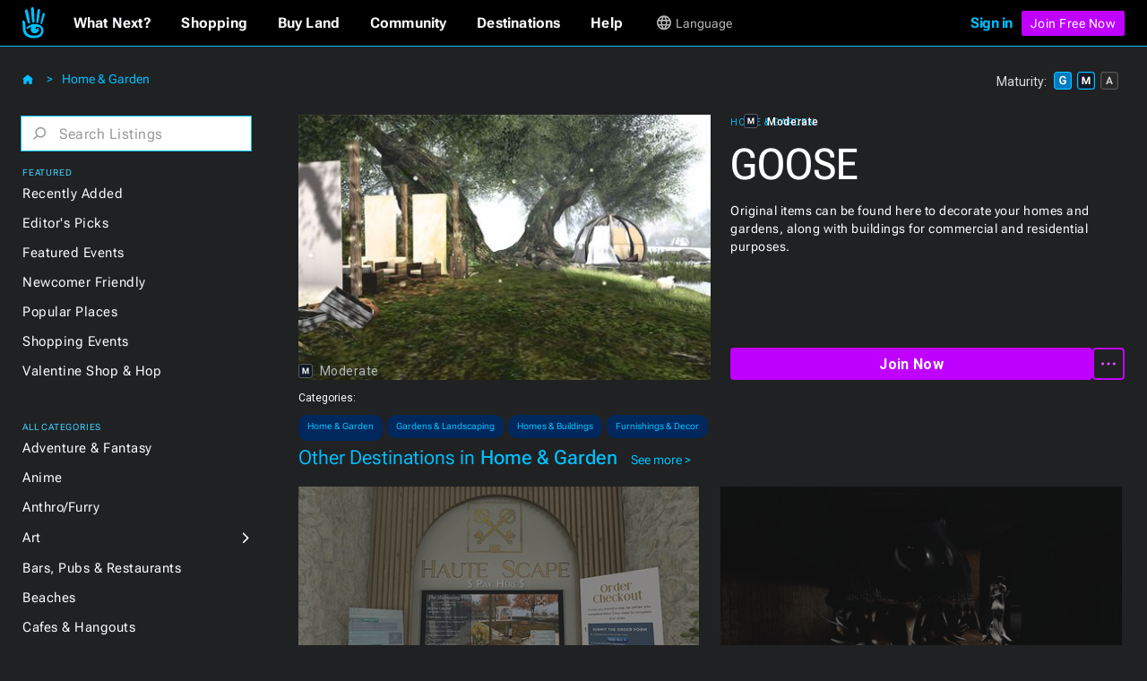

--- FILE ---
content_type: text/html
request_url: https://www.secondlife.com/destination/goose
body_size: 70237
content:
<!DOCTYPE html><!-- Last Published: Mon Jan 12 2026 14:59:01 GMT+0000 (Coordinated Universal Time) --><html data-wf-domain="go.secondlife.com" data-wf-page="62a22879378518465ae38d77" data-wf-site="60a83025d932b623a6a61ff8" lang="en" data-wf-collection="62a2287937851827ece38da9" data-wf-item-slug="goose"><head><meta charset="utf-8"/><title>GOOSE | Second Life Destinations</title><meta content="Original items can be found here to decorate your homes and gardens, along with buildings for commercial and residential purposes." name="description"/><meta content="width=device-width, initial-scale=1" name="viewport"/><link href="https://cdn.prod.website-files.com/60a83025d932b623a6a61ff8/css/efvpchvd6oksctvkforq.shared.283b287ad.min.css" rel="stylesheet" type="text/css" integrity="sha384-KDsoetOoHnovthLorltp9dqf78SjoaMpcabbhSEan/zDdDzx3WvQzooNRYdD4nbB" crossorigin="anonymous"/><link href="https://fonts.googleapis.com" rel="preconnect"/><link href="https://fonts.gstatic.com" rel="preconnect" crossorigin="anonymous"/><script src="https://ajax.googleapis.com/ajax/libs/webfont/1.6.26/webfont.js" type="text/javascript"></script><script type="text/javascript">WebFont.load({  google: {    families: ["Roboto:100,100italic,300,300italic,regular,italic,500,500italic,700,700italic,900,900italic"]  }});</script><script type="text/javascript">!function(o,c){var n=c.documentElement,t=" w-mod-";n.className+=t+"js",("ontouchstart"in o||o.DocumentTouch&&c instanceof DocumentTouch)&&(n.className+=t+"touch")}(window,document);</script><link href="https://cdn.prod.website-files.com/60a83025d932b623a6a61ff8/6734e92510981908f2ebb70b_favicon-32.jpg" rel="shortcut icon" type="image/x-icon"/><link href="https://cdn.prod.website-files.com/60a83025d932b623a6a61ff8/6734e8f40b787053ae27d061_sl-favicon.jpg" rel="apple-touch-icon"/><script src="https://www.google.com/recaptcha/api.js" type="text/javascript"></script><script
  src="https://code.jquery.com/jquery-3.6.0.min.js"
  integrity="sha256-/xUj+3OJU5yExlq6GSYGSHk7tPXikynS7ogEvDej/m4="
  crossorigin="anonymous"></script>
<script type="text/javascript" src="https://cdn.weglot.com/weglot.min.js"></script>
<script>
  function getCookieByNameLocally(name) {
    const cookies = document.cookie.split(";");
    for (let cookie of cookies) {
      cookie = cookie.trim();
      if (cookie.startsWith(name + "=")) {
        return cookie.substring(name.length + 1);
      }
    }
    return null;
  }
  let _lang = getCookieByNameLocally("locale")
  let _wglang = localStorage.getItem("wglang")
  if (_lang) {
     _lang = _lang.substr(0, 2)
     if ("pt" == _lang) _lang = "br"
     if (_lang != _wglang) {
       localStorage.setItem("wglang", _lang)
     }
  }

  Weglot.initialize({api_key: 'wg_c173f3f31da553076d66c8424100a4633'},);
</script>
<script>(function(w,d,s,l,i){w[l]=w[l]||[];w[l].push({'gtm.start':new Date().getTime(),event:'gtm.js'});var f=d.getElementsByTagName(s)[0],j=d.createElement(s),dl=l!='dataLayer'?'&l='+l:'';j.async=true;j.src='https://radix.secondlife.com/gtm.js?id='+i+dl;f.parentNode.insertBefore(j,f);})(window,document,'script','dataLayer','GTM-MFW9KQS');</script>
<script id="jetboost-script" type="text/javascript"> window.JETBOOST_SITE_ID = "cl4786zgp00ot0uuzebqn2hgj"; (function(d) { var s = d.createElement("script"); s.src = "https://cdn.jetboost.io/jetboost.js"; s.async = 1; d.getElementsByTagName("head")[0].appendChild(s); })(document); </script>
<script>
var wf_SubstituteDomainMain = ''
var wf_SubstituteDomain = ''
function wf_setupLinks() {
        let domain = window.location.hostname
        if (domain.startsWith('www.')) {
          domain = domain.substring(4)
        }  
        let domain2 = '.' + domain
        if ("secondlife.com" != domain) {
            let parts = domain.split('.')
            if (parts.length == 3) domain2 = '.' + parts[1] + '.' + parts[2]
            if (parts.length > 3) domain2 = '.' + parts[1] + '.' + parts[2] +'.' + parts[3]

//	    $('a').each(function(i, item) {
//		      let href = $(item).attr("href")
//                if ( href.includes('.secondlife.com') ) {
//                   $(item).attr("href", href.replace('.secondlife.com', domain2))
//                }
//                href = $(item).attr("href")
//                if ( href.includes('secondlife.com') ) {
//                   $(item).attr("href", href.replace('secondlife.com', domain))
//                }
//    	    })
        }
        wf_SubstituteDomain = domain2
        window.wf_SubstituteDomain = domain2
        wf_SubstituteDomainMain = domain
        window.wf_SubstituteDomainMain = domain
}  
wf_setupLinks()
</script><style>
.dg-destination-description{
display: -webkit-box;
-webkit-line-clamp: 3;
-webkit-box-orient: vertical;
overflow: hidden;
text-overflow: ellipsis; }

.jb-search-highlight {
background: #ffff00;
color: #000000;
}
</style>

<script>


//function setCookie(name, value, days) {
//    var expires = "";
//    if (days) {
//        var date = new Date();
//        date.setTime(date.getTime() + (days * 24 * 60 * 60 * 1000));
//        expires = "; expires=" + date.toUTCString();
//    }
//    document.cookie = name + "=" + (value || "") + expires + "; path=/";
//}
//function getCookie(name) {
//    var nameEQ = name + "=";
//    var ca = document.cookie.split(';');
//    for (var i = 0; i < ca.length; i++) {
//        var c = ca[i];
//        while (c.charAt(0) == ' ') c = c.substring(1, c.length);
//        if (c.indexOf(nameEQ) == 0) return c.substring(nameEQ.length, c.length);
//    }
//    return null;
//}

//function eraseCookie(name) {
//    document.cookie = name + '=; expires=Thu, 01 Jan 1970 00:00:00 UTC; path=/';
//}
//var matG, matM, matA;
//matG = matM = matA = '';

//var dgMat = getCookie('ratings_filter');

$(document).on("click", '.dg2-maturity-selection', function () {
//    setTimeout(function () {
//        if ($('#general-checkbox').is(":not(:checked)") && $('#moderate-checkbox').is(":not(:checked)") && $('#adult-checkbox').is(":not(:checked)") == true) {
//            $('.maturity-icon-checkbox-inactive.general').trigger('click');
//            $('.maturity-icon-checkbox-inactive.moderate').trigger('click');
//            eraseCookie('ratings_filter')
//            setCookie('ratings_filter', 'gm', 365)
//        }
//    }, 500);
    setTimeout(function () {
        if ($('.dg2-threex-collection-list.w-dyn-items').children().length < 1) {
            $('#featured-events').fadeOut(800).addClass('hidden');
        } else {
            $('#featured-events').fadeIn(800).removeClass('hidden');
        }
    }, 500);
});

/* $(window).bind('resize', function(e){
    window.resizeE;
    $(window).resize(function(){
        clearTimeout(window.resizeE);
        window.resizeE = setTimeout(function(){
            if($('.right-menu-cover').is(':visible')){
                $('.category-menu-close').trigger('click');
            }
        }, 50);
    });
}); */

$('.dg2-search-close').on('click', function () {
    $('#search').val('');
    $('input#search').focus();
});

$('input#search').on("focus blur", function () {
    $('.dg2-search-close').toggleClass('active');
});

$('.dg2-left-menu-dropdown.w-dropdown').click(function() {
    $('.dg2-left-menu-dropdown.w-dropdown').find($('.dg2-left-menu-icon')).css({'-webkit-transform':'rotate(-90deg)','transform':'rotate(-90deg)'});
    var clicks = $(this).data('clicks');
    if (clicks) {
        $(this).find($('.dg2-left-menu-icon')).css({'-webkit-transform':'rotate(-90deg)','transform':'rotate(-90deg)'});

    } else {
        $(this).find($('.dg2-left-menu-icon')).css({'-webkit-transform':'rotate(0deg)','transform':'rotate(0deg)'});
    }
    $(this).data("clicks", !clicks);
  });
</script></head><body class="body"><div class="dg2-bga"></div><header class="galactic-header dg2-header"><div data-w-id="19ead404-41b2-efb9-54bf-2851db0926b4" class="mobile-menu-exit"></div><nav class="dg-header-section"><div class="dg-header"><div class="dg2-header-nav"><a href="https://secondlife.com" class="w-inline-block"><img src="https://cdn.prod.website-files.com/60a83025d932b623a6a61ff8/6261e072ae1f97f77f9326b7_sl-hand.svg" loading="eager" width="12.5" alt="Second Life" class="dg-header-sl-logo"/></a><div data-hover="false" data-delay="0" class="dg-mobile-top-dropdown w-dropdown"><div class="dg-mobile-nav-dropdown w-dropdown-toggle"><div class="dg-header-text mobile">Destinations</div><img src="https://cdn.prod.website-files.com/60a83025d932b623a6a61ff8/637429b50e940808185f19dc_coolicon.svg" loading="lazy" alt="" class="dg-mobile-menu-top-chevron"/></div><nav class="dg-nav-mobile-dropdown-list w-dropdown-list"><div data-hover="false" data-delay="3" class="dg-header-dropdown next w-dropdown"><div class="dg-mobile-dropdown-link next w-dropdown-toggle"><div class="dg-header-text dropdown">What Next?</div><img src="https://cdn.prod.website-files.com/60a83025d932b623a6a61ff8/62ad225891d60f66788fe783_Dropdown%20Chevron.svg" loading="lazy" alt=""/></div><nav class="galactic-nav-dropdown w-dropdown-list"><a href="https://secondlife.com/my/whatnext/basics" target="_blank" class="galactic-dropdown-link w-dropdown-link">The Basics</a><a href="https://secondlife.com/my/whatnext/video-tutorials/" target="_blank" class="galactic-dropdown-link w-dropdown-link">Video Tutorials</a><a href="https://secondlife.com/my/support/quickstart" target="_blank" class="galactic-dropdown-link w-dropdown-link">Quick Start Guide</a></nav></div><a href="https://marketplace.secondlife.com/" class="dg-mobile-dropdown-link w-dropdown-link">Shopping</a><a href="https://land.secondlife.com/" class="dg-mobile-dropdown-link w-dropdown-link">Buy Land</a><a href="https://community.secondlife.com/" class="dg-mobile-dropdown-link w-dropdown-link">Community</a><a href="/destinations" class="dg-mobile-dropdown-link w-dropdown-link">Destinations</a><a href="#" class="dg-mobile-dropdown-link w-dropdown-link">Events</a><a href="https://support.secondlife.com/" class="dg-mobile-dropdown-link last w-dropdown-link">Help</a></nav></div><div class="desktop-menu-content"><div class="nav-bar-first-link-container"><div data-hover="true" data-delay="0" class="dg-header-dropdown w-dropdown"><div class="dg-header-dropdown-toggle w-dropdown-toggle"><div class="galactic-header-nav-text">What Next?</div></div><nav class="galactic-nav-dropdown w-dropdown-list"><a href="https://secondlife.com/my/whatnext" class="galactic-dropdown-link w-dropdown-link">The Basics</a><a href="https://secondlife.com/my/whatnext/video-tutorials" class="galactic-dropdown-link w-dropdown-link">Video Tutorials</a><a href="https://secondlife.com/community" class="galactic-dropdown-link w-dropdown-link">Create</a><a href="https://community.secondlife.com/knowledgebase/english/second-life-quickstart-r373/" class="galactic-dropdown-link w-dropdown-link">Quickstart</a><a href="/destinations" class="galactic-dropdown-link w-dropdown-link">Destinations</a><a href="https://maps.secondlife.com/" class="galactic-dropdown-link w-dropdown-link">World Map</a></nav></div><div data-hover="true" data-delay="0" class="dg-header-dropdown w-dropdown"><div class="dg-header-dropdown-toggle w-dropdown-toggle"><div class="galactic-header-nav-text">Shopping</div></div><nav class="galactic-nav-dropdown w-dropdown-list"><a href="https://marketplace.secondlife.com" class="galactic-dropdown-link w-dropdown-link">Marketplace</a><a href="https://marketplace.secondlife.com/favorites" class="galactic-dropdown-link w-dropdown-link">Favorites</a><a href="https://marketplace.secondlife.com/orders" class="galactic-dropdown-link w-dropdown-link">Purchases</a><a href="https://marketplace.secondlife.com/wishlist" class="galactic-dropdown-link w-dropdown-link">Wishlist</a><a href="https://secondlife.com/my/lindex/buy.php" class="galactic-dropdown-link w-dropdown-link">Buy Linden Dollars</a></nav></div><div data-hover="true" data-delay="0" class="dg-header-dropdown w-dropdown"><div class="dg-header-dropdown-toggle w-dropdown-toggle"><div class="galactic-header-nav-text">Buy Land</div></div><nav class="galactic-nav-dropdown w-dropdown-list"><a href="https://secondlife.com/land" class="galactic-dropdown-link w-dropdown-link">About Land</a><a href="https://land.secondlife.com/private-regions.php" class="galactic-dropdown-link w-dropdown-link">Undeveloped Land</a><a href="https://places.secondlife.com/auctions" class="galactic-dropdown-link w-dropdown-link">Auctions</a><a href="https://secondlife.com/land/rentals" class="galactic-dropdown-link w-dropdown-link">Land Rentals</a><a href="https://secondlife.com/land/private-pricing" class="galactic-dropdown-link w-dropdown-link">Private Region Pricing</a><a href="https://land.secondlife.com/lh-redirect.php" class="galactic-dropdown-link w-dropdown-link">My Linden Home</a></nav></div><div data-hover="true" data-delay="0" class="dg-header-dropdown w-dropdown"><div class="dg-header-dropdown-toggle w-dropdown-toggle"><div class="galactic-header-nav-text">Community</div></div><nav class="galactic-nav-dropdown w-dropdown-list"><a href="https://secondlife.com/my/community" class="galactic-dropdown-link w-dropdown-link">Community</a><a href="https://search.secondlife.com" class="galactic-dropdown-link w-dropdown-link">Search</a><a href="https://community.secondlife.com/blogs" class="galactic-dropdown-link w-dropdown-link">Blogs</a><a href="https://community.secondlife.com/forum" class="galactic-dropdown-link w-dropdown-link">Forums</a><a href="https://secondlife.com/my/community/events" class="galactic-dropdown-link w-dropdown-link">Events</a><a href="https://secondlife.com/my/community/groups" class="galactic-dropdown-link w-dropdown-link">Groups</a><a href="https://secondlife.com/my/community/classifieds" class="galactic-dropdown-link w-dropdown-link">Classifieds</a></nav></div><div data-hover="true" data-delay="0" class="dg-header-dropdown w-dropdown"><div class="dg-header-dropdown-toggle w-dropdown-toggle"><div class="galactic-header-nav-text">Destinations</div></div><nav class="galactic-nav-dropdown w-dropdown-list"><a href="https://secondlife.com/destinations" class="galactic-dropdown-link w-dropdown-link">All Destinations</a><a href="https://secondlife.com/destinations/editor" class="galactic-dropdown-link w-dropdown-link">Editors&#x27; Picks</a><a href="https://secondlife.com/destinations/new" class="galactic-dropdown-link w-dropdown-link">Recently Added</a><a href="https://secondlife.com/destinations/popular" class="galactic-dropdown-link w-dropdown-link">Popular Places</a></nav></div><div data-hover="true" data-delay="0" class="dg-header-dropdown w-dropdown"><div class="dg-header-dropdown-toggle w-dropdown-toggle"><div class="galactic-header-nav-text">Help</div></div><nav class="galactic-nav-dropdown w-dropdown-list"><a href="https://support.secondlife.com" class="galactic-dropdown-link w-dropdown-link">Support</a><a href="https://secondlife.com/support/downloads" class="galactic-dropdown-link w-dropdown-link">Downloads</a><a href="https://secondlife.com/system-requirements" class="galactic-dropdown-link w-dropdown-link">System Requirements</a><a href="https://accounts.secondlife.com/change_password" class="galactic-dropdown-link w-dropdown-link">Change Password</a><a href="https://community.secondlife.com/knowledgebase" class="galactic-dropdown-link w-dropdown-link">Knowledge Base</a><a href="https://wiki.secondlife.com/wiki/Bug_Tracker" class="galactic-dropdown-link w-dropdown-link">Issue Tracker</a><a href="https://community.secondlife.com/knowledgebase/english/how-to-report-a-bug-r224" class="galactic-dropdown-link w-dropdown-link">New Feature Suggestions</a><a href="https://community.secondlife.com/forums/forum/109-answers" class="galactic-dropdown-link w-dropdown-link">Second Life Answers</a><a href="https://lindenlab.freshdesk.com/support/home" class="galactic-dropdown-link w-dropdown-link">Support History</a></nav></div><div data-hover="true" data-delay="0" id="logged-out-lang-select" class="dg-header-dropdown language w-dropdown"><div class="dg-header-dropdown-toggle language w-dropdown-toggle"><div class="dg-language-toggle-container"><img src="https://cdn.prod.website-files.com/60a83025d932b623a6a61ff8/6261e06fc8ec2280c2a6d3c6_language-globe.svg" loading="eager" alt="" class="dg-language-icon"/><div id="lang-text-signed-out" class="dg-header-text-lang">Language</div></div></div><nav class="language-dropdown w-dropdown-list"><a href="#" id="en" class="language-dropdown-link w-dropdown-link">English</a><a href="#" id="es" class="language-dropdown-link w-dropdown-link">Español</a><a href="#" id="br" class="language-dropdown-link w-dropdown-link">Portugués</a><a href="#" id="fr" class="language-dropdown-link w-dropdown-link">Français</a><a href="#" id="de" class="language-dropdown-link w-dropdown-link">Deutsch</a><a href="#" id="it" class="language-dropdown-link w-dropdown-link">Italiano</a><a href="#" id="tr" class="language-dropdown-link w-dropdown-link">Türkçe</a><a href="#" id="ru" class="language-dropdown-link w-dropdown-link">Русский</a><a href="#" id="ja" class="language-dropdown-link w-dropdown-link">日本語</a></nav></div></div><div id="id-not-logged" class="signed-in-false"><div class="sign-in-content"><a id="log-in" href="https://id.secondlife.com/openid/login?return_to=https%3A%2F%2Fsecondlife.com%2Fdestinations" class="sign-in">Sign in</a><div class="join-b"><a href="https://join.secondlife.com" target="_blank" class="join-button w-button"><strong class="bold-text-no-shrink">Join Free Now</strong></a></div><div class="join-free-m"><a href="https://join.secondlife.com" target="_blank" class="join-button w-button"><strong class="bold-text-no-shrink">Join Free</strong></a></div></div></div><div id="id-logged" class="signed-in-true"><div class="logged-in-content"><div data-hover="true" data-delay="0" class="logged-in-dropdown w-dropdown"><div class="signed-in-dropdown-toggle w-dropdown-toggle"><a href="#" class="logged-in w-inline-block"><img src="https://cdn.prod.website-files.com/60a83025d932b623a6a61ff8/63cf1df65af0030d947801f3_loggedIn-Icon.svg" loading="eager" alt="" class="user-icon"/><div id="resident-name" class="username">Resident</div></a><img src="https://cdn.prod.website-files.com/60a83025d932b623a6a61ff8/63d022263bcdc12c15bb3350_res-dropdown.svg" loading="eager" alt="" class="resident-dropdown-icon"/></div><nav class="logged-in-dropdown-list w-dropdown-list"><div class="relative logged-in-dropdown"><a href="#" id="log-out" class="logged-in-dropdown-link w-dropdown-link">Log Out</a><div class="relative"><div data-hover="true" data-delay="0" id="logged-in-lang-select" class="dg-header-dropdown language logged-in w-dropdown"><div class="dg-header-dropdown-toggle lang-logged-in w-dropdown-toggle"><div class="dg-language-toggle-container"><img src="https://cdn.prod.website-files.com/60a83025d932b623a6a61ff8/6261e06fc8ec2280c2a6d3c6_language-globe.svg" loading="lazy" alt="" class="dg-language-icon"/><div id="lang-text-signed-in" class="dg-header-text language">Language</div></div></div><nav class="language-dropdown login w-dropdown-list"><div class="lang-dd-relative"><a href="#" id="en" class="language-dropdown-link logged-in w-dropdown-link">English</a><a href="#" id="es" class="language-dropdown-link logged-in w-dropdown-link">Español</a><a href="#" id="br" class="language-dropdown-link logged-in w-dropdown-link">Portugués</a><a href="#" id="fr" class="language-dropdown-link logged-in w-dropdown-link">Français</a><a href="#" id="de" class="language-dropdown-link logged-in w-dropdown-link">Deutsch</a><a href="#" id="it" class="language-dropdown-link logged-in w-dropdown-link">Italiano</a><a href="#" id="tr" class="language-dropdown-link logged-in w-dropdown-link">Türkçe</a><a href="#" id="ru" class="language-dropdown-link logged-in w-dropdown-link">Русский</a><a href="#" id="ja" class="language-dropdown-link logged-in w-dropdown-link">日本語</a></div></nav></div></div></div></nav></div></div></div></div><div class="html-embed-hidden w-embed w-script"><script>
//var localDomain = ""
//setTimeout(()=>{
//  localDomain = wf_SubstituteDomain
//}, 50)
//let statusLoggedIn = false
//let _translations = {
//    'logout': 'Logout',
//    'account': 'Account',
//};

//$(document).ready(function () {
//    loggedIn = document.getElementById('id-logged')
//    loggedNot = document.getElementById('id-not-logged')
//    loggedCustomer = document.getElementById('resident-name')
//});

//function updateLoginLink() {
//    domain = window.location.hostname
//    if (domain.startsWith('www.')) {
//        domain = domain.substring(4)
//    }
//    if ("secondlife.com" != domain) {
//        let links = document.getElementsByTagName('a')
//        let hrefs = Array.prototype.slice.call(links);
//        hrefs.map((a) => {
//            href = a.getAttribute('href')
//            if (href.includes('secondlife.com')) {
//                a.setAttribute("href", href.replace('secondlife.com', domain))
//            }
//        })
//    }
//    localDomain = domain
//    if (localDomain == 'secondlife.mitra.secondlife.io') {
//        localDomain = 'mitra.secondlife.io'
//    }
//    let menuLogin = document.querySelector('#log-out')
//    if (menuLogin) {
//        $('#log-in').attr('href', 'https://partnerportal.' + localDomain + '/api/login?return_to=' + window.location);
//    }

//    let menuLogoutLink = document.querySelector("#id-not-logged")
//    if (menuLogoutLink) {
//        $('#log-out').attr('href', 'https://partnerportal.' + localDomain + '/api/logout?return_to=' + window.location);
//    }
//}

//function checkLoggedIn() {
//    let url = 'https://partnerportal.' + localDomain + '/api/info'
//    fetch(url, { credentials: "include" })
//        .then(response => response.json())
//        .then(json => {
//            statusLoggedIn = json.success == true
//            if (!statusLoggedIn) {
//                statusLoggedIn = false
//                menuLoggedOut()
//            } else {
//                statusLoggedIn = true
//                loggedCustomer.textContent = json.display_name
//                menuLoggedIn()
//            }
//        })
//}

//function menuLoggedOut() {
//    $('#id-logged').animate(({ opacity: 0 }, 500), function() {
//        $('#id-logged').hide();
//    	$('#id-not-logged').show().animate({ opacity: 1 }, 500);
//    });
//    $('#logged-out-lang-select').css({'margin-top':'0'}).animate({ opacity: 1 }, 500);
//}

//function menuLoggedIn() {
//    $('#id-not-logged').animate(({ opacity: 0 }, 500), function() {
//        $('#id-not-logged').hide();
//    	$('#id-logged').show().animate({ opacity: 1 }, 500);
//    });
//    $('#logged-out-lang-select').css({'margin-top':'-125'}).animate({ opacity: 0 }, 500);
//}

//function onLoadCheck() {
//    updateLoginLink()
//    checkLoggedIn()
//}

//document.addEventListener("DOMContentLoaded", function (event) {
//    onLoadCheck();
//})

$(document).ready(function () {
    setTimeout(function(){
     $('#log-in').attr('href', 'https://partnerportal' + wf_SubstituteDomain + '/api/login?return_to=' + window.location);
     $('#log-out').attr('href', 'https://partnerportal' + wf_SubstituteDomain + '/api/logout?return_to=' + window.location);
    }, 100)
});

(function(window) {

  function wf_handleSlppCustomerInfoNotification(e) {
    loggedCustomer = document.getElementById('resident-name')
    loggedCustomer.textContent = e.detail.display_name

    $('#id-not-logged').animate(({ opacity: 0 }, 500), function() {
      $('#id-not-logged').hide();
    	$('#id-logged').show().animate({ opacity: 1 }, 500);
    });
    $('#logged-out-lang-select').css({'margin-top':'-125'}).animate({ opacity: 0 }, 500);
  }

  function wf_handleSlppCustomerInfoAbsentNotification(e) {
  
    $('#id-logged').animate(({ opacity: 0 }, 500), function() {
        $('#id-logged').hide();
      	$('#id-not-logged').show().animate({ opacity: 1 }, 500);
    });
    $('#logged-out-lang-select').css({'margin-top':'0'}).animate({ opacity: 1 }, 500);
  }

window.addEventListener('SLPP_CUSTOMER_INFO', wf_handleSlppCustomerInfoNotification);
window.addEventListener('SLPP_CUSTOMER_INFO_ABSENT', wf_handleSlppCustomerInfoAbsentNotification);
  
}(window))
</script></div></div><div class="html-embed-hidden w-embed w-script"><script>
var elms = document.getElementsByClassName('language-dropdown-link')
for (var i = 0; i < elms.length; i++) {
  if (elms[i].getAttribute("id")) {
    var lang_select = elms[i].getAttribute("id")
    elms[i].setAttribute('onclick', 'langClick( " ' + String(lang_select) + ' " ); langHeaderText(localStorage.getItem("wglang"))');
  }
}
function langClick(clicked_id) {
  Weglot.switchTo(clicked_id.replace(/\s/g, ''));
}

$('.w-nav-menu').on('click', 'a', function () {
  if ($('.w--open').length === 1) { // detect whether menu is open in mobile view
    $('.w-nav-button').triggerHandler('tap');
  }
});

function langHeaderText(langCode) {
  if (localStorage.getItem("wglang") == 'en') {
    $("*[id^='lang-text-signed-']").text('English')
  } else if (langCode == 'es') {
    $("*[id^='lang-text-signed-']").text('Español')
  }
  else if (langCode == 'br') {
    $("*[id^='lang-text-signed-']").text('Portugués')
  }
  else if (langCode == 'fr') {
    $("*[id^='lang-text-signed-']").text('Français')
  }
  else if (langCode == 'de') {
    $("*[id^='lang-text-signed-']").text('Deutsch')
  }
  else if (langCode == 'it') {
    $("*[id^='lang-text-signed-']").text('Italiano')
  }
  else if (langCode == 'tr') {
    $("*[id^='lang-text-signed-']").text('Türkçe')
  }
  else if (langCode == 'ru') {
    $("*[id^='lang-text-signed-']").text('Русский')
  }
  else if (langCode == 'ja') {
    $("*[id^='lang-text-signed-']").text('日本語')
  }
}

if (window.matchMedia('(max-width: 478px)').matches) {
  $('#lang-text-signed-out').remove()
} else {
  langHeaderText(localStorage.getItem("wglang"))
}
</script></div></div></nav></header><div class="dg2-section"><div class="dg2-container w-container"><div class="dg2-content-div"><div class="dg2-left-menu-div"><h1 class="dg2-page-title-h1 single">Destinations</h1><div class="dg2-breadcrumb-container"><a href="/destinations/home" class="dg2-breadcrumb-link">Home &amp; Garden</a><div class="dg2-breadcrumb-chevron-left">&lt;</div><div class="dg2-breadcrumb-chevron">&gt;</div><a href="/destinations" class="link-block w-inline-block"><img src="https://cdn.prod.website-files.com/60a83025d932b623a6a61ff8/63e55260d12c2f21f516af35_home-icon.svg" loading="eager" alt=""/></a></div><div class="menu-operator"><div class="category-menu-open"><img src="https://cdn.prod.website-files.com/60a83025d932b623a6a61ff8/63d0306a9339674d69f296cf_hmbgr-sl-blue-light.svg" loading="eager" alt="Open Left Category Menu" class="hamburger-icon"/></div><div class="category-menu-close"><img src="https://cdn.prod.website-files.com/60a83025d932b623a6a61ff8/629d8a1015e065e3b6e12bd8_close-icon.svg" loading="eager" alt="Close Left Category Menu" class="hamburger-icon"/></div></div><div class="left-category-menu"><div class="dg-search-form-block w-form"><form id="email-form" name="wf-form-" data-name="Destinations Search Form" action="/destinations/search" method="get" class="search-form" data-wf-page-id="62a22879378518465ae38d77" data-wf-element-id="20b3fc9b-f938-6211-0010-3507f7fc0e06"><div class="dg2-search-div"><img width="16" alt="" src="https://cdn.prod.website-files.com/60a83025d932b623a6a61ff8/63a23773eb05c48adfa59b86_dg_search_icon.svg" loading="lazy" class="dg2-search-icon"/><input class="dg2-search-input w-input" maxlength="256" name="search" data-name="search" placeholder="Search Listings" type="text" id="search" required=""/><img width="16" alt="" src="https://cdn.prod.website-files.com/60a83025d932b623a6a61ff8/63dd9c6dc757d1faeba38cdc_control.svg" loading="lazy" class="dg2-search-close"/></div><input type="submit" data-wait="Please wait..." class="submit-button-hidden jetboost-list-search-input-oxm3 w-button" value="Submit"/></form><div class="dg2-search-success w-form-done"></div><div class="dg2-search-error w-form-fail"></div></div><div class="div-block-98"><div class="dg2-dropdown-oveline">Featured</div><div class="dg2-link-div"><a href="/destinations/new" class="dg2-left-menu-link">Recently Added</a></div><div class="dg2-link-div"><a href="/destinations/editor" class="dg2-left-menu-link">Editor&#x27;s Picks</a></div><div class="dg2-link-div"><a href="/destinations/events" class="dg2-left-menu-link">Featured Events</a></div><div class="dg2-link-div"><a href="/destinations/howto/newbie" class="dg2-left-menu-link">Newcomer Friendly</a></div><div class="dg2-link-div"><a href="/destinations/popular" class="dg2-left-menu-link">Popular Places</a></div><div class="dg2-link-div"><a href="/destinations/shopping-events" class="dg2-left-menu-link">Shopping Events</a></div><div class="dg2-link-div"><a href="/destinations/shop-hop" class="dg2-left-menu-link">Valentine Shop &amp; Hop</a></div><div class="dg2-dropdown-oveline all-categories">All Categories</div><div class="dg2-link-div"><a href="/destinations/adventure" class="dg2-left-menu-link">Adventure &amp; Fantasy</a></div><div class="dg2-link-div"><a href="/destinations/anime" class="dg2-left-menu-link">Anime</a></div><div class="dg2-link-div"><a href="/destinations/furry" class="dg2-left-menu-link">Anthro/Furry</a></div><div class="dg2-link-div"><div data-hover="false" data-delay="0" class="dg2-left-menu-dropdown w-dropdown"><div class="dg2-left-menu-dropdown-toggle w-dropdown-toggle"><div class="dg2-left-menu-link-div"><a href="/destinations/art" class="dg2-left-menu-link">Art</a></div><img src="https://cdn.prod.website-files.com/60a83025d932b623a6a61ff8/63a34945a162c11ae018d3c7_dg-cat-icon.svg" loading="lazy" alt="Subcategory Dropdown" class="dg2-left-menu-icon"/></div><nav class="dg2-dropdown-subcat-list w-dropdown-list"><a href="/destinations/art/exhibits-installations" class="dg2-left-menu-subcat-link">Exhibits &amp; Installations</a><a href="/destinations/art/galleries" class="dg2-left-menu-subcat-link">Galleries</a><a href="/destinations/art/photostudios" class="dg2-left-menu-subcat-link">Photo Studios</a><a href="/destinations/art/theaters" class="dg2-left-menu-subcat-link">Theaters &amp; Performances</a></nav></div></div><div class="dg2-link-div"><a href="/destinations/bars" class="dg2-left-menu-link">Bars, Pubs &amp; Restaurants</a></div><div class="dg2-link-div"><a href="/destinations/beaches" class="dg2-left-menu-link">Beaches</a></div><div class="dg2-link-div"><a href="/destinations/cafes" class="dg2-left-menu-link">Cafes &amp; Hangouts</a></div><div class="dg2-link-div"><a href="/destinations/castles" class="dg2-left-menu-link">Castles &amp; Ruins</a></div><div class="dg2-link-div"><a href="/destinations/combat" class="dg2-left-menu-link">Combat</a></div><div class="dg2-link-div"><a href="/destinations/discussions" class="dg2-left-menu-link">Discussions &amp; Communities</a></div><div class="dg2-link-div"><div data-hover="false" data-delay="0" class="dg2-left-menu-dropdown w-dropdown"><div class="dg2-left-menu-dropdown-toggle w-dropdown-toggle"><div class="dg2-left-menu-link-div"><a href="/destinations/learning" class="dg2-left-menu-link">Education</a></div><img src="https://cdn.prod.website-files.com/60a83025d932b623a6a61ff8/63a34945a162c11ae018d3c7_dg-cat-icon.svg" loading="lazy" alt="" class="dg2-left-menu-icon"/></div><nav class="dg2-dropdown-subcat-list w-dropdown-list"><a href="/destinations/learning/learningexperiences" class="dg2-left-menu-subcat-link">Learning Experiences</a><a href="/destinations/learning/museums" class="dg2-left-menu-subcat-link">Museums</a><a href="/destinations/learning/nonprofits" class="dg2-left-menu-subcat-link">Nonprofits</a><a href="/destinations/learning/universities" class="dg2-left-menu-subcat-link">Universities</a></nav></div></div><div class="dg2-link-div"><div data-hover="false" data-delay="0" class="dg2-left-menu-dropdown w-dropdown"><div class="dg2-left-menu-dropdown-toggle w-dropdown-toggle"><div class="dg2-left-menu-link-div"><a href="/destinations/fashion" class="dg2-left-menu-link">Fashion &amp; Style<br/></a></div><img src="https://cdn.prod.website-files.com/60a83025d932b623a6a61ff8/63a34945a162c11ae018d3c7_dg-cat-icon.svg" loading="lazy" alt="" class="dg2-left-menu-icon"/></div><nav class="dg2-dropdown-subcat-list w-dropdown-list"><a href="/destinations/fashion/animations" class="dg2-left-menu-subcat-link">Animations</a><a href="/destinations/fashion/clothing" class="dg2-left-menu-subcat-link">Clothing</a><a href="/destinations/fashion/gadgets" class="dg2-left-menu-subcat-link">Gadgets</a><a href="/destinations/fashion/hair" class="dg2-left-menu-subcat-link">Hair</a><a href="/destinations/fashion/jewelry" class="dg2-left-menu-subcat-link">Jewelry</a><a href="/destinations/fashion/mesh" class="dg2-left-menu-subcat-link">Mesh Bodies &amp; Heads</a><a href="/destinations/fashion/shoes" class="dg2-left-menu-subcat-link">Shoes</a><a href="/destinations/fashion/skins" class="dg2-left-menu-subcat-link">Skins &amp; Shapes</a><a href="/destinations/fashion/tattoos" class="dg2-left-menu-subcat-link">Tattoos &amp; Accessories</a></nav></div></div><div class="dg2-link-div"><div data-hover="false" data-delay="0" class="dg2-left-menu-dropdown w-dropdown"><div class="dg2-left-menu-dropdown-toggle w-dropdown-toggle"><div class="dg2-left-menu-link-div"><a href="/destinations/games" class="dg2-left-menu-link">Games<br/></a></div><img src="https://cdn.prod.website-files.com/60a83025d932b623a6a61ff8/63a34945a162c11ae018d3c7_dg-cat-icon.svg" loading="lazy" alt="" class="dg2-left-menu-icon"/></div><nav class="dg2-dropdown-subcat-list w-dropdown-list"><a href="/destinations/games/generalgames" class="dg2-left-menu-subcat-link">General Games</a><a href="/destinations/games/madpea" class="dg2-left-menu-subcat-link">MadPea</a><a href="/destinations/games/rpggames" class="dg2-left-menu-subcat-link">RPG Games</a><a href="/destinations/games/skillgaming" class="dg2-left-menu-subcat-link">Skill Gaming Regions</a></nav></div></div><div class="dg2-link-div"><a href="/destinations/haunted" class="dg2-left-menu-link">Haunted<br/></a></div><div class="dg2-link-div"><div data-hover="false" data-delay="0" class="dg2-left-menu-dropdown w-dropdown"><div class="dg2-left-menu-dropdown-toggle w-dropdown-toggle"><div class="dg2-left-menu-link-div"><a href="/destinations/howto" class="dg2-left-menu-link">Help &amp; How To<br/></a></div><img src="https://cdn.prod.website-files.com/60a83025d932b623a6a61ff8/63a34945a162c11ae018d3c7_dg-cat-icon.svg" loading="lazy" alt="" class="dg2-left-menu-icon"/></div><nav class="dg2-dropdown-subcat-list w-dropdown-list"><a href="/destinations/howto/creator" class="dg2-left-menu-subcat-link">Creator Resources</a><a href="/destinations/howto/freebies" class="dg2-left-menu-subcat-link">Freebie Spots</a><a href="/destinations/howto/newbie" class="dg2-left-menu-subcat-link">Newcomer Friendly Spots</a><a href="/destinations/howto/sandbox" class="dg2-left-menu-subcat-link">Sandboxes</a></nav></div></div><div class="dg2-link-div"><div data-hover="false" data-delay="0" class="dg2-left-menu-dropdown w-dropdown"><div class="dg2-left-menu-dropdown-toggle w-dropdown-toggle"><div class="dg2-left-menu-link-div"><a href="/destinations/home" class="dg2-left-menu-link">Home &amp; Garden<br/></a></div><img src="https://cdn.prod.website-files.com/60a83025d932b623a6a61ff8/63a34945a162c11ae018d3c7_dg-cat-icon.svg" loading="lazy" alt="" class="dg2-left-menu-icon"/></div><nav class="dg2-dropdown-subcat-list w-dropdown-list"><a href="/destinations/home/furnishings" class="dg2-left-menu-subcat-link">Furnishings &amp; Decor</a><a href="/destinations/home/gardens" class="dg2-left-menu-subcat-link">Gardens &amp; Landscaping</a><a href="/destinations/home/homes" class="dg2-left-menu-subcat-link">Homes &amp; Buildings</a></nav></div></div><div class="dg2-link-div"><div data-hover="false" data-delay="0" class="dg2-left-menu-dropdown w-dropdown"><div class="dg2-left-menu-dropdown-toggle w-dropdown-toggle"><div class="dg2-left-menu-link-div"><a href="/destinations/international" class="dg2-left-menu-link">International<br/></a></div><img src="https://cdn.prod.website-files.com/60a83025d932b623a6a61ff8/63a34945a162c11ae018d3c7_dg-cat-icon.svg" loading="lazy" alt="" class="dg2-left-menu-icon"/></div><nav class="dg2-dropdown-subcat-list w-dropdown-list"><a href="/destinations/international/arabic" class="dg2-left-menu-subcat-link">Arabic</a><a href="/destinations/international/french" class="dg2-left-menu-subcat-link">French</a><a href="/destinations/international/german" class="dg2-left-menu-subcat-link">German</a><a href="/destinations/international/italian" class="dg2-left-menu-subcat-link">Italian</a><a href="/destinations/international/japanese" class="dg2-left-menu-subcat-link">Japanese</a><a href="/destinations/international/portuguese" class="dg2-left-menu-subcat-link">Portuguese</a><a href="/destinations/international/spanish" class="dg2-left-menu-subcat-link">Spanish</a><a href="/destinations/international/otherlanguages" class="dg2-left-menu-subcat-link">Other Languages</a></nav></div></div><div class="dg2-link-div"><a href="/destinations/land" class="dg2-left-menu-link">Land &amp; Estates<br/></a></div><div class="dg2-link-div"><a href="/destinations/gay" class="dg2-left-menu-link">LGBTQ+ Friendly<br/></a></div><div class="dg2-link-div"><a href="/destinations/realms" class="dg2-left-menu-link">Linden Destinations<br/></a></div><div class="dg2-link-div"><a href="/destinations/media" class="dg2-left-menu-link">Media, Movies &amp; TV<br/></a></div><div class="dg2-link-div"><a href="/destinations/memorial" class="dg2-left-menu-link">Memorials<br/></a></div><div class="dg2-link-div"><a href="https://secondlife.com/destinations/mobile" class="dg2-left-menu-link">Mobile Friendly<br/></a></div><div class="dg2-link-div"><div data-hover="false" data-delay="0" class="dg2-left-menu-dropdown w-dropdown"><div class="dg2-left-menu-dropdown-toggle w-dropdown-toggle"><div class="dg2-left-menu-link-div"><a href="/destinations/music" class="dg2-left-menu-link">Music<br/></a></div><img src="https://cdn.prod.website-files.com/60a83025d932b623a6a61ff8/63a34945a162c11ae018d3c7_dg-cat-icon.svg" loading="lazy" alt="" class="dg2-left-menu-icon"/></div><nav class="dg2-dropdown-subcat-list w-dropdown-list"><a href="/destinations/music/cabarets" class="dg2-left-menu-subcat-link">Burlesques &amp; Cabaret</a><a href="/destinations/music/countryfolk" class="dg2-left-menu-subcat-link">Country &amp; Folk</a><a href="/destinations/music/duranduran" class="dg2-left-menu-subcat-link">Duran Duran</a><a href="/destinations/music/electronicdance" class="dg2-left-menu-subcat-link">Electronic &amp; Dance</a><a href="/destinations/music/hiphopsoulreggae" class="dg2-left-menu-subcat-link">Hip-Hop, R&amp;B, Reggae &amp; Salsa</a><a href="/destinations/music/indiealternative" class="dg2-left-menu-subcat-link">Indie &amp; Alternative</a><a href="/destinations/music/jazzblues" class="dg2-left-menu-subcat-link">Jazz &amp; Blues</a><a href="/destinations/music/djs" class="dg2-left-menu-subcat-link">Live DJ Spots</a><a href="/destinations/music/livemusic" class="dg2-left-menu-subcat-link">Live Musician Spots</a><a href="/destinations/music/popmusic" class="dg2-left-menu-subcat-link">Pop Music</a><a href="/destinations/music/rockmetal" class="dg2-left-menu-subcat-link">Rock &amp; Metal</a></nav></div></div><div class="dg2-link-div"><a href="/destinations/nature" class="dg2-left-menu-link">Nature &amp; Parks<br/></a></div><div class="dg2-link-div"><a href="/destinations/pets" class="dg2-left-menu-link">Pets &amp; Animals<br/></a></div><div class="dg2-link-div"><a href="/destinations/photospots" class="dg2-left-menu-link">Photogenic Spots<br/></a></div><div class="dg2-link-div"><div data-hover="false" data-delay="0" class="dg2-left-menu-dropdown w-dropdown"><div class="dg2-left-menu-dropdown-toggle w-dropdown-toggle"><div class="dg2-left-menu-link-div"><a href="/destinations/premium" class="dg2-left-menu-link">Premium<br/></a></div><img src="https://cdn.prod.website-files.com/60a83025d932b623a6a61ff8/63a34945a162c11ae018d3c7_dg-cat-icon.svg" loading="lazy" alt="" class="dg2-left-menu-icon"/></div><nav class="dg2-dropdown-subcat-list w-dropdown-list"><a href="/destinations/premium/flightzones" class="dg2-left-menu-subcat-link">Premium Flight Zones</a><a href="/destinations/premium/gifts" class="dg2-left-menu-subcat-link">Premium Gifts</a><a href="/destinations/premium/racersgulch" class="dg2-left-menu-subcat-link">Racer&#x27;s Gulch</a><a href="/destinations/premium/sandboxes" class="dg2-left-menu-subcat-link">Premium Sandboxes</a></nav></div></div><div class="dg2-link-div"><a href="/destinations/real" class="dg2-left-menu-link">Real Life<br/></a></div><div class="dg2-link-div"><a href="/destinations/ridesmazes" class="dg2-left-menu-link">Rides &amp; Mazes<br/></a></div><div class="dg2-link-div"><div data-hover="false" data-delay="0" class="dg2-left-menu-dropdown w-dropdown"><div class="dg2-left-menu-dropdown-toggle special w-dropdown-toggle"><div class="dg2-left-menu-link-div"><a href="/destinations/roleplay" class="dg2-left-menu-link">Role-playing Communities<br/></a></div><img src="https://cdn.prod.website-files.com/60a83025d932b623a6a61ff8/63a34945a162c11ae018d3c7_dg-cat-icon.svg" loading="lazy" alt="" class="dg2-left-menu-icon"/></div><nav class="dg2-dropdown-subcat-list w-dropdown-list"><a href="/destinations/roleplay/fantasy" class="dg2-left-menu-subcat-link">Fantasy</a><a href="/destinations/roleplay/historical" class="dg2-left-menu-subcat-link">Historical</a><a href="/destinations/roleplay/family" class="dg2-left-menu-subcat-link">Family</a><a href="/destinations/roleplay/medieval" class="dg2-left-menu-subcat-link">Medieval</a><a href="/destinations/roleplay/pirate" class="dg2-left-menu-subcat-link">Pirates</a><a href="/destinations/roleplay/scifi" class="dg2-left-menu-subcat-link">Sci-fi</a><a href="/destinations/roleplay/steampunk" class="dg2-left-menu-subcat-link">Steampunk</a><a href="/destinations/roleplay/supernatural" class="dg2-left-menu-subcat-link">Supernatural</a><a href="/destinations/roleplay/urbannoir" class="dg2-left-menu-subcat-link">Urban/Noir</a></nav></div></div><div class="dg2-link-div"><div data-hover="false" data-delay="0" class="dg2-left-menu-dropdown w-dropdown"><div class="dg2-left-menu-dropdown-toggle w-dropdown-toggle"><div class="dg2-left-menu-link-div"><a href="/destinations/romance" class="dg2-left-menu-link">Romance<br/></a></div><img src="https://cdn.prod.website-files.com/60a83025d932b623a6a61ff8/63a34945a162c11ae018d3c7_dg-cat-icon.svg" loading="lazy" alt="" class="dg2-left-menu-icon"/></div><nav class="dg2-dropdown-subcat-list w-dropdown-list"><a href="/destinations/romance/romance-spots" class="dg2-left-menu-subcat-link">Romantic Spots</a><a href="/destinations/romance/wedding" class="dg2-left-menu-subcat-link">Wedding</a></nav></div></div><div class="dg2-link-div"><a href="/destinations/science" class="dg2-left-menu-link">Science &amp; Technology<br/></a></div><div class="dg2-link-div"><a href="/destinations/origins" class="dg2-left-menu-link">Second Life Origins<br/></a></div><div class="dg2-link-div"><a href="/destinations/demos" class="dg2-left-menu-link">Second Life Venue Demos<br/></a></div><div class="dg2-link-div"><a href="/destinations/awareness" class="dg2-left-menu-link">Social Awareness<br/></a></div><div class="dg2-link-div"><a href="/destinations/belief" class="dg2-left-menu-link">Spirituality &amp; Belief<br/></a></div><div class="dg2-link-div"><div data-hover="false" data-delay="0" class="dg2-left-menu-dropdown w-dropdown"><div class="dg2-left-menu-dropdown-toggle special w-dropdown-toggle"><div class="dg2-left-menu-link-div"><a href="/destinations/sports" class="dg2-left-menu-link">Sports &amp; Hobbies<br/></a></div><img src="https://cdn.prod.website-files.com/60a83025d932b623a6a61ff8/63a34945a162c11ae018d3c7_dg-cat-icon.svg" loading="lazy" alt="" class="dg2-left-menu-icon"/></div><nav class="dg2-dropdown-subcat-list w-dropdown-list"><a href="/destinations/sports/airplanes" class="dg2-left-menu-subcat-link">Airplanes</a><a href="/destinations/sports/ballsports" class="dg2-left-menu-subcat-link">Ball Sports</a><a href="/destinations/sports/contactsports" class="dg2-left-menu-subcat-link">Contact Sports</a><a href="/destinations/sports/bikers" class="dg2-left-menu-subcat-link">Motorcycles &amp; Biker Clubs</a><a href="/destinations/sports/racing" class="dg2-left-menu-subcat-link">Racing</a><a href="/destinations/sports/sailing" class="dg2-left-menu-subcat-link">Sailing &amp; Boating</a><a href="/destinations/sports/surfing" class="dg2-left-menu-subcat-link">Surfing</a><a href="/destinations/sports/trains" class="dg2-left-menu-subcat-link">Trains</a></nav></div></div><div class="dg2-link-div"><a href="/destinations/strange" class="dg2-left-menu-link">Strange &amp; Mysterious<br/></a></div><div class="dg2-link-div"><a href="/destinations/underwater" class="dg2-left-menu-link">Underwater<br/></a></div><div class="dg2-link-div"><a href="/destinations/vacation_spots" class="dg2-left-menu-link">Vacation Spots<br/></a></div><div class="dg2-link-div"><a href="/destinations/chat" class="dg2-left-menu-link">Voice Chat Hot Spots</a></div><div class="dg2-link-div"><a href="/destinations/winter" class="dg2-left-menu-link">Winter Attractions<br/></a></div><div class="dg2-link-div"><div data-hover="false" data-delay="0" class="dg2-left-menu-dropdown adult w-dropdown"><div class="dg2-left-menu-dropdown-toggle w-dropdown-toggle"><div class="dg2-left-menu-link-div"><a href="/destinations/adult" class="dg2-left-menu-link">Adults Only<br/></a></div><img src="https://cdn.prod.website-files.com/60a83025d932b623a6a61ff8/63a34945a162c11ae018d3c7_dg-cat-icon.svg" loading="lazy" alt="" class="dg2-left-menu-icon"/></div><nav class="dg2-dropdown-subcat-list w-dropdown-list"><a href="/destinations/adult/adult-arts" class="dg2-left-menu-subcat-link">Adult Arts &amp; Culture</a><a href="/destinations/adult/adultbeaches" class="dg2-left-menu-subcat-link">Adult Beaches</a><a href="/destinations/adult/clubs" class="dg2-left-menu-subcat-link">Adult Clubs &amp; Entertainment</a><a href="/destinations/adult/fashions" class="dg2-left-menu-subcat-link">Adult Fashion &amp; Commerce</a><a href="/destinations/adult/newcomer" class="dg2-left-menu-subcat-link">Adult Newcomer Friendly</a><a href="/destinations/adult/roleplaying" class="dg2-left-menu-subcat-link">Adult Role-Playing Areas</a></nav></div></div></div></div></div><div class="dg2-right-content-div"><div class="left-menu-cover left"></div><div class="right-menu-cover"></div><div class="dg2-h1-maturity"><div class="maturity-form-block w-form"><form method="get" name="wf-form-" data-name="" id="email-form" data-wf-page-id="62a22879378518465ae38d77" data-wf-element-id="68d44ec0-5598-e7d3-b3d1-b587a56ec520"><input type="submit" data-wait="Please wait..." class="submit-button-hidden jetboost-list-search-input-oxm3 w-button" value="Submit"/><div class="maturity-multi-select-container"><div class="maturity-text-block">Maturity:</div><div class="dg2-mat-tip"><div id="adult-tip" class="mat-reting-tip">Adult</div><div id="moderate-tip" class="mat-reting-tip">Moderate</div><div id="general-tip" class="mat-reting-tip">General</div><div class="html-embed-hidden w-embed w-script"><script>
$(document).ready(function () {
$('.general').on('mouseover', function () {
    $('#general-tip, .dg2-mat-tip').show();
});
$('.general').on('mouseout', function () {
    $('#general-tip, .dg2-mat-tip').hide();
});

$('.moderate').on('mouseover', function () {
    $('#moderate-tip, .dg2-mat-tip').show();
});
$('.moderate').on('mouseout', function () {
    $('#moderate-tip, .dg2-mat-tip').hide();
});

$('.adult').on('mouseover', function () {
    $('#adult-tip, .dg2-mat-tip').show();
});
$('.adult').on('mouseout', function () {
    $('#adult-tip, .dg2-mat-tip').hide();
});
}); 
</script></div></div><div class="dg2-maturity-selection jetboost-filter-67jj"><label class="w-checkbox maturity-checkbox-div"><input id="general-checkbox-2" type="checkbox" name="general-checkbox-2" data-name="General Checkbox 2" class="w-checkbox-input maturity-checkbox general"/><img src="https://cdn.prod.website-files.com/60a83025d932b623a6a61ff8/62b4a7d1047b99fc8c02ea35_card-general-badge.svg" loading="eager" alt="" class="maturity-icon-checkbox-inactive general"/><img src="https://cdn.prod.website-files.com/60a83025d932b623a6a61ff8/6275592a30096d186eea11dc_maturity-general-icon.svg" loading="eager" alt="" class="maturity-icon-checkbox-active general"/><span class="maturity-checkbox-label w-form-label" for="general-checkbox-2">General</span></label><label class="w-checkbox maturity-checkbox-div"><input type="checkbox" name="moderate-checkbox-2" id="moderate-checkbox-2" data-name="Moderate Checkbox 2" class="w-checkbox-input maturity-checkbox moderate"/><img src="https://cdn.prod.website-files.com/60a83025d932b623a6a61ff8/62b4a7d2a5f84d725ab9377a_card-moderate-badge.svg" loading="eager" alt="" class="maturity-icon-checkbox-inactive moderate"/><img src="https://cdn.prod.website-files.com/60a83025d932b623a6a61ff8/6275592a0b46e8824718bf5b_maturity-moderate-icon.svg" loading="eager" alt="" class="maturity-icon-checkbox-active moderate"/><span class="maturity-checkbox-label w-form-label" for="moderate-checkbox-2">Moderate</span></label><label class="w-checkbox maturity-checkbox-div last"><input type="checkbox" name="adult-checkbox-2" id="adult-checkbox-2" data-name="Adult Checkbox 2" class="w-checkbox-input maturity-checkbox adult"/><img src="https://cdn.prod.website-files.com/60a83025d932b623a6a61ff8/6275592a30096d7068ea11db_maturity-adult-icon.svg" loading="eager" alt="" id="adult" class="maturity-icon-checkbox-active adult"/><img src="https://cdn.prod.website-files.com/60a83025d932b623a6a61ff8/62b4a7d20ddd644693abcee8_card-adult-badge.svg" loading="eager" alt="" class="maturity-icon-checkbox-inactive adult"/><span class="maturity-checkbox-label w-form-label" for="adult-checkbox-2">Adult</span></label></div></div></form><div class="w-form-done"></div><div class="w-form-fail"></div></div></div><div class="right-content-destinations"><div fs-cmsslider-element="list" class="dg2-single-wrapper w-dyn-list"><div role="list" class="single-collection-list w-dyn-items"><div role="listitem" class="dg2-single-collection-item w-dyn-item"><div class="div-block-56"><a href="/destination/goose" aria-current="page" class="dg2-hero-image-link-block single w-inline-block w--current"><img alt="" loading="eager" src="https://cdn.prod.website-files.com/60a83025d932b623a6a61ff8/6261e2157d5766d2a7c4678e_Badge%20-%20Editors%20Pick.svg" class="dg-editors-pick-badge w-condition-invisible"/><div class="dg2-badge-tip"><div class="editors-pick">Editors&#x27; Pick</div></div><img loading="eager" src="https://cdn.prod.website-files.com/60b00c7676794f6159eb4bf0/62aa06a6a774c53542359af4_5dc498969c740249099708.jpeg" alt="" sizes="(max-width: 479px) 94vw, (max-width: 767px) 93vw, (max-width: 991px) 60vw, (max-width: 1919px) 36vw, 655px" srcset="https://cdn.prod.website-files.com/60b00c7676794f6159eb4bf0/62aa06a6a774c53542359af4_5dc498969c740249099708-p-500.jpeg 500w, https://cdn.prod.website-files.com/60b00c7676794f6159eb4bf0/62aa06a6a774c53542359af4_5dc498969c740249099708.jpeg 657w" class="dg2-hero-image single noweglot"/></a></div><div class="dg2-hero-col-contents-div single"><div><a href="/destinations/home" class="dg2-hero-destination-category">Home &amp; Garden</a><h2 class="dg2-hero-h2-single noweglot">GOOSE</h2><p class="dg2-hero-destination-description-single noweglot">Original items can be found here to decorate your homes and gardens, along with buildings for commercial and residential purposes.</p></div><div class="dg2-hero-buttons single"><a href="http://maps.secondlife.com/secondlife/Oyster%20Pond/128/128/30" data-region="c38b3679-5089-e2c9-293f-62a019699d28" class="hero-teleport sel-teleport w-button">Teleport</a><img src="https://cdn.prod.website-files.com/60a83025d932b623a6a61ff8/63e5a53874b9c285f13c10a9_more-button-dg.svg" loading="eager" alt="Destination Options: Share or Map Link" class="dg-more-button sel-share-button"/><div class="more-options-menu"><div id="more-options-button" class="menu-option">Share / Embed</div><a href="http://maps.secondlife.com/secondlife/Oyster%20Pond/128/128/30" class="map-option">View on Map</a><div class="html-embed-hidden w-embed w-script"><script>
$(document).ready(function () {
$('.general').on('mouseover', function () {
    $('#general-tip, .dg2-mat-tip').show();
});
$('.general').on('mouseout', function () {
    $('#general-tip, .dg2-mat-tip').hide();
});

$('.moderate').on('mouseover', function () {
    $('#moderate-tip, .dg2-mat-tip').show();
});
$('.moderate').on('mouseout', function () {
    $('#moderate-tip, .dg2-mat-tip').hide();
});

$('.adult').on('mouseover', function () {
    $('#adult-tip, .dg2-mat-tip').show();
});
$('.adult').on('mouseout', function () {
    $('#adult-tip, .dg2-mat-tip').hide();
});
}); 
</script></div></div></div><div class="div-block-55"><div class="div-block-92 w-condition-invisible"><img src="https://cdn.prod.website-files.com/60a83025d932b623a6a61ff8/6513178f2c6504e81db62241_popCount.svg" loading="lazy" alt="" class="image-18"/><div class="text-block-28">0</div><div class="text-block-29 w-condition-invisible">People</div><div class="text-block-30 w-condition-invisible">Person</div><div class="text-block-31">here</div><div class="text-block-32">now</div></div><div class="dg-destination-maturity-rating-xl-l-m-2 single-destination"><div class="dg-maturity-icons-2 single-destination"><img width="24" height="24" src="https://cdn.prod.website-files.com/60a83025d932b623a6a61ff8/62b4a7d20ddd644693abcee8_card-adult-badge.svg" loading="lazy" alt="" class="maturity-adult-icon w-condition-invisible"/><img width="24" height="24" src="https://cdn.prod.website-files.com/60a83025d932b623a6a61ff8/62b4a7d2a5f84d725ab9377a_card-moderate-badge.svg" loading="lazy" alt="" class="maturity-mature-icon"/><img width="24" height="24" src="https://cdn.prod.website-files.com/60a83025d932b623a6a61ff8/62b4a7d1047b99fc8c02ea35_card-general-badge.svg" loading="eager" alt="" class="maturity-general-icon w-condition-invisible"/></div><div class="dg-destination-rating hero">Moderate</div></div></div></div><div class="dg2-maturity-icons-text"><img width="24" height="24" alt="" src="https://cdn.prod.website-files.com/60a83025d932b623a6a61ff8/62b4a7d20ddd644693abcee8_card-adult-badge.svg" loading="lazy" class="dg-hero-maturity-icon w-condition-invisible"/><img width="24" height="24" alt="" src="https://cdn.prod.website-files.com/60a83025d932b623a6a61ff8/62b4a7d2a5f84d725ab9377a_card-moderate-badge.svg" loading="lazy" class="dg-hero-maturity-icon"/><img width="24" height="24" alt="" src="https://cdn.prod.website-files.com/60a83025d932b623a6a61ff8/62b4a7d1047b99fc8c02ea35_card-general-badge.svg" loading="eager" class="dg-hero-maturity-icon w-condition-invisible"/><div class="dg-maturity-text">Moderate</div></div></div></div></div><div class="single-destination-maturity-container"><div class="single-destination-categories-container"><div class="categories-text-single-destination">Categories:</div><div class="single-collection-list-wrapper w-dyn-list"><div role="list" class="single-destination-collection-list w-dyn-items"><div role="listitem" class="single-destination-collection-item w-dyn-item"><a href="/destinations/home" class="dg2-subcat-bubble single w-inline-block"><div>Home &amp; Garden</div></a><div class="single-collection-list-wrapper w-dyn-list"><div role="list" class="subcategory-collection-label-list w-dyn-items"><div role="listitem" class="single-destination-collection-item w-dyn-item"><a href="/subcategory/gardens" class="dg2-subcat-bubble single w-inline-block"><div>Gardens &amp; Landscaping</div></a></div><div role="listitem" class="single-destination-collection-item w-dyn-item"><a href="/subcategory/homes" class="dg2-subcat-bubble single w-inline-block"><div>Homes &amp; Buildings</div></a></div><div role="listitem" class="single-destination-collection-item w-dyn-item"><a href="/subcategory/furnishings" class="dg2-subcat-bubble single w-inline-block"><div>Furnishings &amp; Decor</div></a></div></div></div></div></div></div></div></div><a href="/destinations/home" class="category-section-header-link single-top w-inline-block"><h3 class="dg2-category-title-h3 single-pre">Other Destinations in</h3><h3 class="dg2-category-title-h3">Home &amp; Garden</h3><div class="dg2-see-more-header-link">See more &gt;</div></a><div class="dg2-twox-destination-feature-wrapper jetboost-list-wrapper-67jj jetboost-list-wrapper-ople w-dyn-list"><div role="list" class="dg2-lg-collection-list w-dyn-items"><div role="listitem" class="dg-collection-item lg-section w-dyn-item"><div class="w-embed"><input type="hidden" class="jetboost-list-item" value="furniture-011-luxury-homes" /></div><a href="/destination/furniture-011-luxury-homes" class="dg-link-block w-inline-block"><div class="dg-lg-feature"><img alt="" loading="lazy" src="https://cdn.prod.website-files.com/60a83025d932b623a6a61ff8/6261e2157d5766d2a7c4678e_Badge%20-%20Editors%20Pick.svg" class="dg-editors-pick-badge feature w-condition-invisible"/><div class="dg2-badge-tip"><div class="editors-pick">Editors&#x27; Pick</div></div><img alt="Furniture 011 - Luxury Homes" loading="lazy" src="https://cdn.prod.website-files.com/60b00c7676794f6159eb4bf0/6967f0ba8f14bc2dcc35df32_6967ef1db2acd832774685.png" class="dg2-lg-feature-image noweglot"/></div></a><div class="dg2-lower-content-space"><div class="dg2-maturity-cat-div"><a href="/destinations/home" class="dg2-hero-destination-category-copy">Home &amp; Garden</a><div class="div-block-87 w-condition-invisible"><img src="https://cdn.prod.website-files.com/60a83025d932b623a6a61ff8/6513178f2c6504e81db62241_popCount.svg" loading="lazy" alt="" class="image-14"/><div class="text-block-23">0</div></div><div class="dg-destination-maturity-rating-xl-l-m"><div class="dg-maturity-icons"><img width="24" height="24" alt="" src="https://cdn.prod.website-files.com/60a83025d932b623a6a61ff8/62b4a7d20ddd644693abcee8_card-adult-badge.svg" loading="lazy" class="maturity-adult-icon w-condition-invisible"/><img width="24" height="24" alt="" src="https://cdn.prod.website-files.com/60a83025d932b623a6a61ff8/62b4a7d2a5f84d725ab9377a_card-moderate-badge.svg" loading="lazy" class="maturity-mature-icon"/><img width="24" height="24" alt="" src="https://cdn.prod.website-files.com/60a83025d932b623a6a61ff8/62b4a7d1047b99fc8c02ea35_card-general-badge.svg" loading="lazy" class="maturity-general-icon w-condition-invisible"/></div></div></div><a href="/destination/furniture-011-luxury-homes" class="dg-link-block w-inline-block"><div class="dg-lg-content-container"><h2 class="dg2-destination-title-h2 noweglot">Furniture 011 - Luxury Homes</h2><p class="dg-destination-description _2x-grid noweglot">Furniture 011- Luxury Homes is a large-scale showcase of modern luxury houses, fully furnished with high-end interiors. The venue is part of the Furniture 011 project and is connected to the main furniture store sim. Visitors can explore multiple spacious homes with pools, home theaters, gyms, studios, libraries, and other luxury spaces. All houses and interiors are available for purchase in-world.</p></div></a></div></div><div role="listitem" class="dg-collection-item lg-section w-dyn-item"><div class="w-embed"><input type="hidden" class="jetboost-list-item" value="furniture-011" /></div><a href="/destination/furniture-011" class="dg-link-block w-inline-block"><div class="dg-lg-feature"><img alt="" loading="lazy" src="https://cdn.prod.website-files.com/60a83025d932b623a6a61ff8/6261e2157d5766d2a7c4678e_Badge%20-%20Editors%20Pick.svg" class="dg-editors-pick-badge feature w-condition-invisible"/><div class="dg2-badge-tip"><div class="editors-pick">Editors&#x27; Pick</div></div><img alt="Furniture 011 - Luxury Furniture Store" loading="lazy" src="https://cdn.prod.website-files.com/60b00c7676794f6159eb4bf0/6963b500fe8a4d3f58e55048_6963b48741105804636962.png" class="dg2-lg-feature-image noweglot"/></div></a><div class="dg2-lower-content-space"><div class="dg2-maturity-cat-div"><a href="/destinations/home" class="dg2-hero-destination-category-copy">Home &amp; Garden</a><div class="div-block-87"><img src="https://cdn.prod.website-files.com/60a83025d932b623a6a61ff8/6513178f2c6504e81db62241_popCount.svg" loading="lazy" alt="" class="image-14"/><div class="text-block-23">1</div></div><div class="dg-destination-maturity-rating-xl-l-m"><div class="dg-maturity-icons"><img width="24" height="24" alt="" src="https://cdn.prod.website-files.com/60a83025d932b623a6a61ff8/62b4a7d20ddd644693abcee8_card-adult-badge.svg" loading="lazy" class="maturity-adult-icon w-condition-invisible"/><img width="24" height="24" alt="" src="https://cdn.prod.website-files.com/60a83025d932b623a6a61ff8/62b4a7d2a5f84d725ab9377a_card-moderate-badge.svg" loading="lazy" class="maturity-mature-icon"/><img width="24" height="24" alt="" src="https://cdn.prod.website-files.com/60a83025d932b623a6a61ff8/62b4a7d1047b99fc8c02ea35_card-general-badge.svg" loading="lazy" class="maturity-general-icon w-condition-invisible"/></div></div></div><a href="/destination/furniture-011" class="dg-link-block w-inline-block"><div class="dg-lg-content-container"><h2 class="dg2-destination-title-h2 noweglot">Furniture 011 - Luxury Furniture Store</h2><p class="dg-destination-description _2x-grid noweglot">Furniture 011 is a fully interactive luxury furniture store and home showcase across two connected regions. Visitors can purchase complete luxury houses, pools, saunas, Jacuzzis, outdoor sets, bedrooms, kitchens, bathrooms, living rooms, home theaters, gyms, art and photo studios, billiard rooms, libraries, pianos, and music stages in the store. Houses are fully furnished with high-quality furniture.</p></div></a></div></div><div role="listitem" class="dg-collection-item lg-section w-dyn-item"><div class="w-embed"><input type="hidden" class="jetboost-list-item" value="spruce-mainstore" /></div><a href="/destination/spruce-mainstore" class="dg-link-block w-inline-block"><div class="dg-lg-feature"><img alt="" loading="lazy" src="https://cdn.prod.website-files.com/60a83025d932b623a6a61ff8/6261e2157d5766d2a7c4678e_Badge%20-%20Editors%20Pick.svg" class="dg-editors-pick-badge feature w-condition-invisible"/><div class="dg2-badge-tip"><div class="editors-pick">Editors&#x27; Pick</div></div><img alt="Spruce" loading="lazy" src="https://cdn.prod.website-files.com/60b00c7676794f6159eb4bf0/6941e584d9e4fd0a70e6e344_6941e52584891217711529.jpeg" class="dg2-lg-feature-image noweglot"/></div></a><div class="dg2-lower-content-space"><div class="dg2-maturity-cat-div"><a href="/destinations/home" class="dg2-hero-destination-category-copy">Home &amp; Garden</a><div class="div-block-87 w-condition-invisible"><img src="https://cdn.prod.website-files.com/60a83025d932b623a6a61ff8/6513178f2c6504e81db62241_popCount.svg" loading="lazy" alt="" class="image-14"/><div class="text-block-23">0</div></div><div class="dg-destination-maturity-rating-xl-l-m"><div class="dg-maturity-icons"><img width="24" height="24" alt="" src="https://cdn.prod.website-files.com/60a83025d932b623a6a61ff8/62b4a7d20ddd644693abcee8_card-adult-badge.svg" loading="lazy" class="maturity-adult-icon w-condition-invisible"/><img width="24" height="24" alt="" src="https://cdn.prod.website-files.com/60a83025d932b623a6a61ff8/62b4a7d2a5f84d725ab9377a_card-moderate-badge.svg" loading="lazy" class="maturity-mature-icon"/><img width="24" height="24" alt="" src="https://cdn.prod.website-files.com/60a83025d932b623a6a61ff8/62b4a7d1047b99fc8c02ea35_card-general-badge.svg" loading="lazy" class="maturity-general-icon w-condition-invisible"/></div></div></div><a href="/destination/spruce-mainstore" class="dg-link-block w-inline-block"><div class="dg-lg-content-container"><h2 class="dg2-destination-title-h2 noweglot">Spruce</h2><p class="dg-destination-description _2x-grid noweglot">At Spruce, you’ll find thoughtfully crafted home décor and accessories designed to make your space feel warm, lived-in, and lovingly styled. From plush pillows and flickering candles to ambient lighting, stacked books, and all the cozy clutter your heart could want, every piece is an original mesh creation, made with care from start to finish. Whether you’re nesting, decorating, or adding those final touches that turn a house into a home, Spruce is here to help you spruce up your space with comfort and personality.</p></div></a></div></div><div role="listitem" class="dg-collection-item lg-section w-dyn-item"><div class="w-embed"><input type="hidden" class="jetboost-list-item" value="architect-art-deco" /></div><a href="/destination/architect-art-deco" class="dg-link-block w-inline-block"><div class="dg-lg-feature"><img alt="" loading="lazy" src="https://cdn.prod.website-files.com/60a83025d932b623a6a61ff8/6261e2157d5766d2a7c4678e_Badge%20-%20Editors%20Pick.svg" class="dg-editors-pick-badge feature w-condition-invisible"/><div class="dg2-badge-tip"><div class="editors-pick">Editors&#x27; Pick</div></div><img alt="Architect. Art Deco &amp; Vintage Luxury" loading="lazy" src="https://cdn.prod.website-files.com/60b00c7676794f6159eb4bf0/6911ed337add3fa18dc11922_6911ed0b9bb81788959746.jpeg" sizes="(max-width: 479px) 94vw, (max-width: 767px) 45vw, (max-width: 991px) 46vw, (max-width: 1919px) 35vw, 492.5px" srcset="https://cdn.prod.website-files.com/60b00c7676794f6159eb4bf0/6911ed337add3fa18dc11922_6911ed0b9bb81788959746-p-500.jpeg 500w, https://cdn.prod.website-files.com/60b00c7676794f6159eb4bf0/6911ed337add3fa18dc11922_6911ed0b9bb81788959746.jpeg 657w" class="dg2-lg-feature-image noweglot"/></div></a><div class="dg2-lower-content-space"><div class="dg2-maturity-cat-div"><a href="/destinations/home" class="dg2-hero-destination-category-copy">Home &amp; Garden</a><div class="div-block-87"><img src="https://cdn.prod.website-files.com/60a83025d932b623a6a61ff8/6513178f2c6504e81db62241_popCount.svg" loading="lazy" alt="" class="image-14"/><div class="text-block-23">3</div></div><div class="dg-destination-maturity-rating-xl-l-m"><div class="dg-maturity-icons"><img width="24" height="24" alt="" src="https://cdn.prod.website-files.com/60a83025d932b623a6a61ff8/62b4a7d20ddd644693abcee8_card-adult-badge.svg" loading="lazy" class="maturity-adult-icon w-condition-invisible"/><img width="24" height="24" alt="" src="https://cdn.prod.website-files.com/60a83025d932b623a6a61ff8/62b4a7d2a5f84d725ab9377a_card-moderate-badge.svg" loading="lazy" class="maturity-mature-icon"/><img width="24" height="24" alt="" src="https://cdn.prod.website-files.com/60a83025d932b623a6a61ff8/62b4a7d1047b99fc8c02ea35_card-general-badge.svg" loading="lazy" class="maturity-general-icon w-condition-invisible"/></div></div></div><a href="/destination/architect-art-deco" class="dg-link-block w-inline-block"><div class="dg-lg-content-container"><h2 class="dg2-destination-title-h2 noweglot">Architect. Art Deco &amp; Vintage Luxury</h2><p class="dg-destination-description _2x-grid noweglot">As one of the few destinations devoted to Art Deco design in Second Life, Architect delivers furniture, buildings, and décor with a focus on craftsmanship and aesthetic detail.</p></div></a></div></div><div role="listitem" class="dg-collection-item lg-section w-dyn-item"><div class="w-embed"><input type="hidden" class="jetboost-list-item" value="why-not" /></div><a href="/destination/why-not" class="dg-link-block w-inline-block"><div class="dg-lg-feature"><img alt="" loading="lazy" src="https://cdn.prod.website-files.com/60a83025d932b623a6a61ff8/6261e2157d5766d2a7c4678e_Badge%20-%20Editors%20Pick.svg" class="dg-editors-pick-badge feature w-condition-invisible"/><div class="dg2-badge-tip"><div class="editors-pick">Editors&#x27; Pick</div></div><img alt="Why Not" loading="lazy" src="https://cdn.prod.website-files.com/60b00c7676794f6159eb4bf0/690cc4bb5df88709966a599e_690cc406bb32e221942242.jpeg" sizes="(max-width: 479px) 94vw, (max-width: 767px) 45vw, (max-width: 991px) 46vw, (max-width: 1919px) 35vw, 492.5px" srcset="https://cdn.prod.website-files.com/60b00c7676794f6159eb4bf0/690cc4bb5df88709966a599e_690cc406bb32e221942242-p-500.jpeg 500w, https://cdn.prod.website-files.com/60b00c7676794f6159eb4bf0/690cc4bb5df88709966a599e_690cc406bb32e221942242.jpeg 657w" class="dg2-lg-feature-image noweglot"/></div></a><div class="dg2-lower-content-space"><div class="dg2-maturity-cat-div"><a href="/destinations/home" class="dg2-hero-destination-category-copy">Home &amp; Garden</a><div class="div-block-87"><img src="https://cdn.prod.website-files.com/60a83025d932b623a6a61ff8/6513178f2c6504e81db62241_popCount.svg" loading="lazy" alt="" class="image-14"/><div class="text-block-23">1</div></div><div class="dg-destination-maturity-rating-xl-l-m"><div class="dg-maturity-icons"><img width="24" height="24" alt="" src="https://cdn.prod.website-files.com/60a83025d932b623a6a61ff8/62b4a7d20ddd644693abcee8_card-adult-badge.svg" loading="lazy" class="maturity-adult-icon w-condition-invisible"/><img width="24" height="24" alt="" src="https://cdn.prod.website-files.com/60a83025d932b623a6a61ff8/62b4a7d2a5f84d725ab9377a_card-moderate-badge.svg" loading="lazy" class="maturity-mature-icon"/><img width="24" height="24" alt="" src="https://cdn.prod.website-files.com/60a83025d932b623a6a61ff8/62b4a7d1047b99fc8c02ea35_card-general-badge.svg" loading="lazy" class="maturity-general-icon w-condition-invisible"/></div></div></div><a href="/destination/why-not" class="dg-link-block w-inline-block"><div class="dg-lg-content-container"><h2 class="dg2-destination-title-h2 noweglot">Why Not</h2><p class="dg-destination-description _2x-grid noweglot">Transform your outdoor space into a serene oasis with an exclusive range of high-quality garden and patio furniture. At Why Not, they blend elegance with durability, ensuring every piece is meticulously crafted with stunning textures and intricate designs. Explore their thoughtfully curated collection where sophistication meets functionality, perfect for creating unforgettable moments with family and friends. Don&#x27;t forget to check out their delightful kids’ section! Here, imaginative designs bring joy and creativity to outdoor play, while a unique gacha section offers surprise finds that will keep your garden vibrant and engaging. At Why Not, they’re committed to bringing style and comfort into your home and garden. Discover the perfect pieces to complement your lifestyle today!</p></div></a></div></div><div role="listitem" class="dg-collection-item lg-section w-dyn-item"><div class="w-embed"><input type="hidden" class="jetboost-list-item" value="broomsticks-cauldrons" /></div><a href="/destination/broomsticks-cauldrons" class="dg-link-block w-inline-block"><div class="dg-lg-feature"><img alt="" loading="lazy" src="https://cdn.prod.website-files.com/60a83025d932b623a6a61ff8/6261e2157d5766d2a7c4678e_Badge%20-%20Editors%20Pick.svg" class="dg-editors-pick-badge feature w-condition-invisible"/><div class="dg2-badge-tip"><div class="editors-pick">Editors&#x27; Pick</div></div><img alt="Broomsticks &amp; Cauldrons Mainstore" loading="lazy" src="https://cdn.prod.website-files.com/60b00c7676794f6159eb4bf0/6905b0147033378aaf48bd2e_67e5b4ac28aeb173514745.jpeg" sizes="(max-width: 479px) 94vw, (max-width: 767px) 45vw, (max-width: 991px) 46vw, (max-width: 1919px) 35vw, 492.5px" srcset="https://cdn.prod.website-files.com/60b00c7676794f6159eb4bf0/6905b0147033378aaf48bd2e_67e5b4ac28aeb173514745-p-500.jpeg 500w, https://cdn.prod.website-files.com/60b00c7676794f6159eb4bf0/6905b0147033378aaf48bd2e_67e5b4ac28aeb173514745.jpeg 657w" class="dg2-lg-feature-image noweglot"/></div></a><div class="dg2-lower-content-space"><div class="dg2-maturity-cat-div"><a href="/destinations/home" class="dg2-hero-destination-category-copy">Home &amp; Garden</a><div class="div-block-87 w-condition-invisible"><img src="https://cdn.prod.website-files.com/60a83025d932b623a6a61ff8/6513178f2c6504e81db62241_popCount.svg" loading="lazy" alt="" class="image-14"/><div class="text-block-23">0</div></div><div class="dg-destination-maturity-rating-xl-l-m"><div class="dg-maturity-icons"><img width="24" height="24" alt="" src="https://cdn.prod.website-files.com/60a83025d932b623a6a61ff8/62b4a7d20ddd644693abcee8_card-adult-badge.svg" loading="lazy" class="maturity-adult-icon w-condition-invisible"/><img width="24" height="24" alt="" src="https://cdn.prod.website-files.com/60a83025d932b623a6a61ff8/62b4a7d2a5f84d725ab9377a_card-moderate-badge.svg" loading="lazy" class="maturity-mature-icon"/><img width="24" height="24" alt="" src="https://cdn.prod.website-files.com/60a83025d932b623a6a61ff8/62b4a7d1047b99fc8c02ea35_card-general-badge.svg" loading="lazy" class="maturity-general-icon w-condition-invisible"/></div></div></div><a href="/destination/broomsticks-cauldrons" class="dg-link-block w-inline-block"><div class="dg-lg-content-container"><h2 class="dg2-destination-title-h2 noweglot">Broomsticks &amp; Cauldrons Mainstore</h2><p class="dg-destination-description _2x-grid noweglot">The Broomsticks &amp; Cauldrons mainstore puts magic into your Second Life! Are you searching for treasures that bring charm and mystery to your home? Step into the world of Broomsticks &amp; Cauldrons, the most enchanting shop in town, where every piece whispers a story of magic and wonder. They offer Gothic Victorian furniture, whimsical fairy designs, and witchy wonders. From intricately carved chairs to antique cauldrons and spellbooks, each piece adds charm and mystery to your space.</p></div></a></div></div><div role="listitem" class="dg-collection-item lg-section w-dyn-item"><div class="w-embed"><input type="hidden" class="jetboost-list-item" value="littlepaws-art-photography" /></div><a href="/destination/littlepaws-art-photography" class="dg-link-block w-inline-block"><div class="dg-lg-feature"><img alt="" loading="lazy" src="https://cdn.prod.website-files.com/60a83025d932b623a6a61ff8/6261e2157d5766d2a7c4678e_Badge%20-%20Editors%20Pick.svg" class="dg-editors-pick-badge feature w-condition-invisible"/><div class="dg2-badge-tip"><div class="editors-pick">Editors&#x27; Pick</div></div><img alt="Littlepaws Art &amp; Photography" loading="lazy" src="https://cdn.prod.website-files.com/60b00c7676794f6159eb4bf0/6902142bf51fc2bc2c9c8fa8_690213db63648189110401.jpeg" sizes="(max-width: 479px) 94vw, (max-width: 767px) 45vw, (max-width: 991px) 46vw, (max-width: 1919px) 35vw, 492.5px" srcset="https://cdn.prod.website-files.com/60b00c7676794f6159eb4bf0/6902142bf51fc2bc2c9c8fa8_690213db63648189110401-p-500.jpeg 500w, https://cdn.prod.website-files.com/60b00c7676794f6159eb4bf0/6902142bf51fc2bc2c9c8fa8_690213db63648189110401.jpeg 657w" class="dg2-lg-feature-image noweglot"/></div></a><div class="dg2-lower-content-space"><div class="dg2-maturity-cat-div"><a href="/destinations/home" class="dg2-hero-destination-category-copy">Home &amp; Garden</a><div class="div-block-87"><img src="https://cdn.prod.website-files.com/60a83025d932b623a6a61ff8/6513178f2c6504e81db62241_popCount.svg" loading="lazy" alt="" class="image-14"/><div class="text-block-23">2</div></div><div class="dg-destination-maturity-rating-xl-l-m"><div class="dg-maturity-icons"><img width="24" height="24" alt="" src="https://cdn.prod.website-files.com/60a83025d932b623a6a61ff8/62b4a7d20ddd644693abcee8_card-adult-badge.svg" loading="lazy" class="maturity-adult-icon w-condition-invisible"/><img width="24" height="24" alt="" src="https://cdn.prod.website-files.com/60a83025d932b623a6a61ff8/62b4a7d2a5f84d725ab9377a_card-moderate-badge.svg" loading="lazy" class="maturity-mature-icon"/><img width="24" height="24" alt="" src="https://cdn.prod.website-files.com/60a83025d932b623a6a61ff8/62b4a7d1047b99fc8c02ea35_card-general-badge.svg" loading="lazy" class="maturity-general-icon w-condition-invisible"/></div></div></div><a href="/destination/littlepaws-art-photography" class="dg-link-block w-inline-block"><div class="dg-lg-content-container"><h2 class="dg2-destination-title-h2 noweglot">Littlepaws Art &amp; Photography</h2><p class="dg-destination-description _2x-grid noweglot">Littlepaws offers quality and affordable original art, photography, and mesh decor for your home or office. Visit them in the Ataraxia Insula region to explore creative works that bring color and style to any space.</p></div></a></div></div><div role="listitem" class="dg-collection-item lg-section w-dyn-item"><div class="w-embed"><input type="hidden" class="jetboost-list-item" value="woon-mainstore" /></div><a href="/destination/woon-mainstore" class="dg-link-block w-inline-block"><div class="dg-lg-feature"><img alt="" loading="lazy" src="https://cdn.prod.website-files.com/60a83025d932b623a6a61ff8/6261e2157d5766d2a7c4678e_Badge%20-%20Editors%20Pick.svg" class="dg-editors-pick-badge feature w-condition-invisible"/><div class="dg2-badge-tip"><div class="editors-pick">Editors&#x27; Pick</div></div><img alt="WOON. Mainstore" loading="lazy" src="https://cdn.prod.website-files.com/60b00c7676794f6159eb4bf0/68ff8a7bda3909a2d95a8622_68ff6f1d7670b973179358.jpeg" sizes="(max-width: 479px) 94vw, (max-width: 767px) 45vw, (max-width: 991px) 46vw, (max-width: 1919px) 35vw, 492.5px" srcset="https://cdn.prod.website-files.com/60b00c7676794f6159eb4bf0/68ff8a7bda3909a2d95a8622_68ff6f1d7670b973179358-p-500.jpeg 500w, https://cdn.prod.website-files.com/60b00c7676794f6159eb4bf0/68ff8a7bda3909a2d95a8622_68ff6f1d7670b973179358.jpeg 657w" class="dg2-lg-feature-image noweglot"/></div></a><div class="dg2-lower-content-space"><div class="dg2-maturity-cat-div"><a href="/destinations/home" class="dg2-hero-destination-category-copy">Home &amp; Garden</a><div class="div-block-87"><img src="https://cdn.prod.website-files.com/60a83025d932b623a6a61ff8/6513178f2c6504e81db62241_popCount.svg" loading="lazy" alt="" class="image-14"/><div class="text-block-23">12</div></div><div class="dg-destination-maturity-rating-xl-l-m"><div class="dg-maturity-icons"><img width="24" height="24" alt="" src="https://cdn.prod.website-files.com/60a83025d932b623a6a61ff8/62b4a7d20ddd644693abcee8_card-adult-badge.svg" loading="lazy" class="maturity-adult-icon"/><img width="24" height="24" alt="" src="https://cdn.prod.website-files.com/60a83025d932b623a6a61ff8/62b4a7d2a5f84d725ab9377a_card-moderate-badge.svg" loading="lazy" class="maturity-mature-icon w-condition-invisible"/><img width="24" height="24" alt="" src="https://cdn.prod.website-files.com/60a83025d932b623a6a61ff8/62b4a7d1047b99fc8c02ea35_card-general-badge.svg" loading="lazy" class="maturity-general-icon w-condition-invisible"/></div></div></div><a href="/destination/woon-mainstore" class="dg-link-block w-inline-block"><div class="dg-lg-content-container"><h2 class="dg2-destination-title-h2 noweglot">WOON. Mainstore</h2><p class="dg-destination-description _2x-grid noweglot">Offering home and garden decor, furniture, and many other alternatives, WOON awaits its guests. Don&#x27;t miss out on 100% original mesh products, as well as gifts and discounts!</p></div></a></div></div><div role="listitem" class="dg-collection-item lg-section w-dyn-item"><div class="w-embed"><input type="hidden" class="jetboost-list-item" value="nocturna-deed" /></div><a href="/destination/nocturna-deed" class="dg-link-block w-inline-block"><div class="dg-lg-feature"><img alt="" loading="lazy" src="https://cdn.prod.website-files.com/60a83025d932b623a6a61ff8/6261e2157d5766d2a7c4678e_Badge%20-%20Editors%20Pick.svg" class="dg-editors-pick-badge feature w-condition-invisible"/><div class="dg2-badge-tip"><div class="editors-pick">Editors&#x27; Pick</div></div><img alt="Nocturna Deed" loading="lazy" src="https://cdn.prod.website-files.com/60b00c7676794f6159eb4bf0/68f78a84d079cf77e5c79cf1_68f78a5d02be4130550685.jpeg" class="dg2-lg-feature-image noweglot"/></div></a><div class="dg2-lower-content-space"><div class="dg2-maturity-cat-div"><a href="/destinations/home" class="dg2-hero-destination-category-copy">Home &amp; Garden</a><div class="div-block-87"><img src="https://cdn.prod.website-files.com/60a83025d932b623a6a61ff8/6513178f2c6504e81db62241_popCount.svg" loading="lazy" alt="" class="image-14"/><div class="text-block-23">5</div></div><div class="dg-destination-maturity-rating-xl-l-m"><div class="dg-maturity-icons"><img width="24" height="24" alt="" src="https://cdn.prod.website-files.com/60a83025d932b623a6a61ff8/62b4a7d20ddd644693abcee8_card-adult-badge.svg" loading="lazy" class="maturity-adult-icon w-condition-invisible"/><img width="24" height="24" alt="" src="https://cdn.prod.website-files.com/60a83025d932b623a6a61ff8/62b4a7d2a5f84d725ab9377a_card-moderate-badge.svg" loading="lazy" class="maturity-mature-icon"/><img width="24" height="24" alt="" src="https://cdn.prod.website-files.com/60a83025d932b623a6a61ff8/62b4a7d1047b99fc8c02ea35_card-general-badge.svg" loading="lazy" class="maturity-general-icon w-condition-invisible"/></div></div></div><a href="/destination/nocturna-deed" class="dg-link-block w-inline-block"><div class="dg-lg-content-container"><h2 class="dg2-destination-title-h2 noweglot">Nocturna Deed</h2><p class="dg-destination-description _2x-grid noweglot">Nocturna Deed creates dark dreams in Second Life with medieval, gothic, and fantasy structures in 100% original mesh.</p></div></a></div></div><div role="listitem" class="dg-collection-item lg-section w-dyn-item"><div class="w-embed"><input type="hidden" class="jetboost-list-item" value="haute-scape" /></div><a href="/destination/haute-scape" class="dg-link-block w-inline-block"><div class="dg-lg-feature"><img alt="" loading="lazy" src="https://cdn.prod.website-files.com/60a83025d932b623a6a61ff8/6261e2157d5766d2a7c4678e_Badge%20-%20Editors%20Pick.svg" class="dg-editors-pick-badge feature w-condition-invisible"/><div class="dg2-badge-tip"><div class="editors-pick">Editors&#x27; Pick</div></div><img alt="HAUTE SCAPE" loading="lazy" src="https://cdn.prod.website-files.com/60b00c7676794f6159eb4bf0/68e050e3a70495c1d76adccb_68e050b23941a739931428.jpeg" sizes="(max-width: 479px) 94vw, (max-width: 767px) 45vw, (max-width: 991px) 46vw, (max-width: 1919px) 35vw, 492.5px" srcset="https://cdn.prod.website-files.com/60b00c7676794f6159eb4bf0/68e050e3a70495c1d76adccb_68e050b23941a739931428-p-500.jpeg 500w, https://cdn.prod.website-files.com/60b00c7676794f6159eb4bf0/68e050e3a70495c1d76adccb_68e050b23941a739931428.jpeg 657w" class="dg2-lg-feature-image noweglot"/></div></a><div class="dg2-lower-content-space"><div class="dg2-maturity-cat-div"><a href="/destinations/home" class="dg2-hero-destination-category-copy">Home &amp; Garden</a><div class="div-block-87"><img src="https://cdn.prod.website-files.com/60a83025d932b623a6a61ff8/6513178f2c6504e81db62241_popCount.svg" loading="lazy" alt="" class="image-14"/><div class="text-block-23">3</div></div><div class="dg-destination-maturity-rating-xl-l-m"><div class="dg-maturity-icons"><img width="24" height="24" alt="" src="https://cdn.prod.website-files.com/60a83025d932b623a6a61ff8/62b4a7d20ddd644693abcee8_card-adult-badge.svg" loading="lazy" class="maturity-adult-icon w-condition-invisible"/><img width="24" height="24" alt="" src="https://cdn.prod.website-files.com/60a83025d932b623a6a61ff8/62b4a7d2a5f84d725ab9377a_card-moderate-badge.svg" loading="lazy" class="maturity-mature-icon"/><img width="24" height="24" alt="" src="https://cdn.prod.website-files.com/60a83025d932b623a6a61ff8/62b4a7d1047b99fc8c02ea35_card-general-badge.svg" loading="lazy" class="maturity-general-icon w-condition-invisible"/></div></div></div><a href="/destination/haute-scape" class="dg-link-block w-inline-block"><div class="dg-lg-content-container"><h2 class="dg2-destination-title-h2 noweglot">HAUTE SCAPE</h2><p class="dg-destination-description _2x-grid noweglot">Decorated for realism with top-designer brands featuring the most beloved animations on the grid, Haute Scape will rez complete pre-made homes for you! Seasonal landscape, rain ambiance, multi-decor schemes, and more toggle features are under your total control. View the 4K video-tour and peek inside. Let them equip you with a home that elevates your lifestyle. Same Day Delivery.</p></div></a></div></div><div role="listitem" class="dg-collection-item lg-section w-dyn-item"><div class="w-embed"><input type="hidden" class="jetboost-list-item" value="bryn-ohs-maze-and-shop" /></div><a href="/destination/bryn-ohs-maze-and-shop" class="dg-link-block w-inline-block"><div class="dg-lg-feature"><img alt="" loading="lazy" src="https://cdn.prod.website-files.com/60a83025d932b623a6a61ff8/6261e2157d5766d2a7c4678e_Badge%20-%20Editors%20Pick.svg" class="dg-editors-pick-badge feature w-condition-invisible"/><div class="dg2-badge-tip"><div class="editors-pick">Editors&#x27; Pick</div></div><img alt="Bryn Oh&#x27;s Maze and Shop" loading="lazy" src="https://cdn.prod.website-files.com/60b00c7676794f6159eb4bf0/68dfeb2d1ac9f1bb31a178ab_68dfeacb05a1c880517454.png" sizes="(max-width: 479px) 94vw, (max-width: 767px) 45vw, (max-width: 991px) 46vw, (max-width: 1919px) 35vw, 492.5px" srcset="https://cdn.prod.website-files.com/60b00c7676794f6159eb4bf0/68dfeb2d1ac9f1bb31a178ab_68dfeacb05a1c880517454-p-500.png 500w, https://cdn.prod.website-files.com/60b00c7676794f6159eb4bf0/68dfeb2d1ac9f1bb31a178ab_68dfeacb05a1c880517454.png 657w" class="dg2-lg-feature-image noweglot"/></div></a><div class="dg2-lower-content-space"><div class="dg2-maturity-cat-div"><a href="/destinations/home" class="dg2-hero-destination-category-copy">Home &amp; Garden</a><div class="div-block-87"><img src="https://cdn.prod.website-files.com/60a83025d932b623a6a61ff8/6513178f2c6504e81db62241_popCount.svg" loading="lazy" alt="" class="image-14"/><div class="text-block-23">5</div></div><div class="dg-destination-maturity-rating-xl-l-m"><div class="dg-maturity-icons"><img width="24" height="24" alt="" src="https://cdn.prod.website-files.com/60a83025d932b623a6a61ff8/62b4a7d20ddd644693abcee8_card-adult-badge.svg" loading="lazy" class="maturity-adult-icon w-condition-invisible"/><img width="24" height="24" alt="" src="https://cdn.prod.website-files.com/60a83025d932b623a6a61ff8/62b4a7d2a5f84d725ab9377a_card-moderate-badge.svg" loading="lazy" class="maturity-mature-icon"/><img width="24" height="24" alt="" src="https://cdn.prod.website-files.com/60a83025d932b623a6a61ff8/62b4a7d1047b99fc8c02ea35_card-general-badge.svg" loading="lazy" class="maturity-general-icon w-condition-invisible"/></div></div></div><a href="/destination/bryn-ohs-maze-and-shop" class="dg-link-block w-inline-block"><div class="dg-lg-content-container"><h2 class="dg2-destination-title-h2 noweglot">Bryn Oh&#x27;s Maze and Shop</h2><p class="dg-destination-description _2x-grid noweglot">From the mind of celebrated artist Bryn Oh comes a shop of her various artworks... but there is a twist. To enter the shop, you must first pass a deadly, randomly generated maze of monsters! Bryn refers to this as the &quot;worst marketing of a store ever,&quot; but it is scary and fun!</p></div></a></div></div><div role="listitem" class="dg-collection-item lg-section w-dyn-item"><div class="w-embed"><input type="hidden" class="jetboost-list-item" value="medievalfantasy" /></div><a href="/destination/medievalfantasy" class="dg-link-block w-inline-block"><div class="dg-lg-feature"><img alt="" loading="lazy" src="https://cdn.prod.website-files.com/60a83025d932b623a6a61ff8/6261e2157d5766d2a7c4678e_Badge%20-%20Editors%20Pick.svg" class="dg-editors-pick-badge feature w-condition-invisible"/><div class="dg2-badge-tip"><div class="editors-pick">Editors&#x27; Pick</div></div><img alt="MedievalFantasy" loading="lazy" src="https://cdn.prod.website-files.com/60b00c7676794f6159eb4bf0/691898dab0ac643209404aaa_691898b952f34784180871.jpeg" class="dg2-lg-feature-image noweglot"/></div></a><div class="dg2-lower-content-space"><div class="dg2-maturity-cat-div"><a href="/destinations/winter" class="dg2-hero-destination-category-copy">Winter Attractions</a><div class="div-block-87"><img src="https://cdn.prod.website-files.com/60a83025d932b623a6a61ff8/6513178f2c6504e81db62241_popCount.svg" loading="lazy" alt="" class="image-14"/><div class="text-block-23">1</div></div><div class="dg-destination-maturity-rating-xl-l-m"><div class="dg-maturity-icons"><img width="24" height="24" alt="" src="https://cdn.prod.website-files.com/60a83025d932b623a6a61ff8/62b4a7d20ddd644693abcee8_card-adult-badge.svg" loading="lazy" class="maturity-adult-icon"/><img width="24" height="24" alt="" src="https://cdn.prod.website-files.com/60a83025d932b623a6a61ff8/62b4a7d2a5f84d725ab9377a_card-moderate-badge.svg" loading="lazy" class="maturity-mature-icon w-condition-invisible"/><img width="24" height="24" alt="" src="https://cdn.prod.website-files.com/60a83025d932b623a6a61ff8/62b4a7d1047b99fc8c02ea35_card-general-badge.svg" loading="lazy" class="maturity-general-icon w-condition-invisible"/></div></div></div><a href="/destination/medievalfantasy" class="dg-link-block w-inline-block"><div class="dg-lg-content-container"><h2 class="dg2-destination-title-h2 noweglot">MedievalFantasy</h2><p class="dg-destination-description _2x-grid noweglot">MedievalFantasy is a medieval and fantasy high-quality mesh decor and furniture store. It is the perfect place for Second Life Residents seeking both Christmas and winter-themed items to celebrate the holiday season. </p></div></a></div></div><div role="listitem" class="dg-collection-item lg-section w-dyn-item"><div class="w-embed"><input type="hidden" class="jetboost-list-item" value="simurg-mainstore" /></div><a href="/destination/simurg-mainstore" class="dg-link-block w-inline-block"><div class="dg-lg-feature"><img alt="" loading="lazy" src="https://cdn.prod.website-files.com/60a83025d932b623a6a61ff8/6261e2157d5766d2a7c4678e_Badge%20-%20Editors%20Pick.svg" class="dg-editors-pick-badge feature w-condition-invisible"/><div class="dg2-badge-tip"><div class="editors-pick">Editors&#x27; Pick</div></div><img alt="Simurg Mainstore" loading="lazy" src="https://cdn.prod.website-files.com/60b00c7676794f6159eb4bf0/6846fe1be2b570d7a63b56da_6846fcae1e7e6442622047.jpeg" sizes="(max-width: 479px) 94vw, (max-width: 767px) 45vw, (max-width: 991px) 46vw, (max-width: 1919px) 35vw, 492.5px" srcset="https://cdn.prod.website-files.com/60b00c7676794f6159eb4bf0/6846fe1be2b570d7a63b56da_6846fcae1e7e6442622047-p-500.jpeg 500w, https://cdn.prod.website-files.com/60b00c7676794f6159eb4bf0/6846fe1be2b570d7a63b56da_6846fcae1e7e6442622047.jpeg 657w" class="dg2-lg-feature-image noweglot"/></div></a><div class="dg2-lower-content-space"><div class="dg2-maturity-cat-div"><a href="/destinations/home" class="dg2-hero-destination-category-copy">Home &amp; Garden</a><div class="div-block-87"><img src="https://cdn.prod.website-files.com/60a83025d932b623a6a61ff8/6513178f2c6504e81db62241_popCount.svg" loading="lazy" alt="" class="image-14"/><div class="text-block-23">4</div></div><div class="dg-destination-maturity-rating-xl-l-m"><div class="dg-maturity-icons"><img width="24" height="24" alt="" src="https://cdn.prod.website-files.com/60a83025d932b623a6a61ff8/62b4a7d20ddd644693abcee8_card-adult-badge.svg" loading="lazy" class="maturity-adult-icon w-condition-invisible"/><img width="24" height="24" alt="" src="https://cdn.prod.website-files.com/60a83025d932b623a6a61ff8/62b4a7d2a5f84d725ab9377a_card-moderate-badge.svg" loading="lazy" class="maturity-mature-icon"/><img width="24" height="24" alt="" src="https://cdn.prod.website-files.com/60a83025d932b623a6a61ff8/62b4a7d1047b99fc8c02ea35_card-general-badge.svg" loading="lazy" class="maturity-general-icon w-condition-invisible"/></div></div></div><a href="/destination/simurg-mainstore" class="dg-link-block w-inline-block"><div class="dg-lg-content-container"><h2 class="dg2-destination-title-h2 noweglot">Simurg Mainstore</h2><p class="dg-destination-description _2x-grid noweglot">Simurg, which has long offered photogenic spots with a variety of unique concepts, now awaits shopping enthusiasts with 100% original mesh concept designs. It promises you houses, furniture, decor, and concept designs.</p></div></a></div></div><div role="listitem" class="dg-collection-item lg-section w-dyn-item"><div class="w-embed"><input type="hidden" class="jetboost-list-item" value="desirees-desire" /></div><a href="/destination/desirees-desire" class="dg-link-block w-inline-block"><div class="dg-lg-feature"><img alt="" loading="lazy" src="https://cdn.prod.website-files.com/60a83025d932b623a6a61ff8/6261e2157d5766d2a7c4678e_Badge%20-%20Editors%20Pick.svg" class="dg-editors-pick-badge feature w-condition-invisible"/><div class="dg2-badge-tip"><div class="editors-pick">Editors&#x27; Pick</div></div><img alt="Desiree&#x27;s Desire Furniture &amp; Fashion" loading="lazy" src="https://cdn.prod.website-files.com/60b00c7676794f6159eb4bf0/6846db6c2b35a77fee9b00c2_6846db0eb53f2100614570.jpeg" sizes="(max-width: 479px) 94vw, (max-width: 767px) 45vw, (max-width: 991px) 46vw, (max-width: 1919px) 35vw, 492.5px" srcset="https://cdn.prod.website-files.com/60b00c7676794f6159eb4bf0/6846db6c2b35a77fee9b00c2_6846db0eb53f2100614570-p-500.jpeg 500w, https://cdn.prod.website-files.com/60b00c7676794f6159eb4bf0/6846db6c2b35a77fee9b00c2_6846db0eb53f2100614570.jpeg 657w" class="dg2-lg-feature-image noweglot"/></div></a><div class="dg2-lower-content-space"><div class="dg2-maturity-cat-div"><a href="/destinations/home" class="dg2-hero-destination-category-copy">Home &amp; Garden</a><div class="div-block-87 w-condition-invisible"><img src="https://cdn.prod.website-files.com/60a83025d932b623a6a61ff8/6513178f2c6504e81db62241_popCount.svg" loading="lazy" alt="" class="image-14"/><div class="text-block-23">0</div></div><div class="dg-destination-maturity-rating-xl-l-m"><div class="dg-maturity-icons"><img width="24" height="24" alt="" src="https://cdn.prod.website-files.com/60a83025d932b623a6a61ff8/62b4a7d20ddd644693abcee8_card-adult-badge.svg" loading="lazy" class="maturity-adult-icon w-condition-invisible"/><img width="24" height="24" alt="" src="https://cdn.prod.website-files.com/60a83025d932b623a6a61ff8/62b4a7d2a5f84d725ab9377a_card-moderate-badge.svg" loading="lazy" class="maturity-mature-icon"/><img width="24" height="24" alt="" src="https://cdn.prod.website-files.com/60a83025d932b623a6a61ff8/62b4a7d1047b99fc8c02ea35_card-general-badge.svg" loading="lazy" class="maturity-general-icon w-condition-invisible"/></div></div></div><a href="/destination/desirees-desire" class="dg-link-block w-inline-block"><div class="dg-lg-content-container"><h2 class="dg2-destination-title-h2 noweglot">Desiree&#x27;s Desire Furniture &amp; Fashion</h2><p class="dg-destination-description _2x-grid noweglot">Established in 2008, Desiree&#x27;s Desire Furniture &amp; Fashion features mesh furniture and women&#x27;s fashion, including seasonal decor, outdoor sets, spas, and jacuzzis, as well as gowns, bridal wear, casual, and club outfits for a variety of mesh bodies.</p></div></a></div></div><div role="listitem" class="dg-collection-item lg-section w-dyn-item"><div class="w-embed"><input type="hidden" class="jetboost-list-item" value="dogma-home-decor" /></div><a href="/destination/dogma-home-decor" class="dg-link-block w-inline-block"><div class="dg-lg-feature"><img alt="" loading="lazy" src="https://cdn.prod.website-files.com/60a83025d932b623a6a61ff8/6261e2157d5766d2a7c4678e_Badge%20-%20Editors%20Pick.svg" class="dg-editors-pick-badge feature w-condition-invisible"/><div class="dg2-badge-tip"><div class="editors-pick">Editors&#x27; Pick</div></div><img alt="Dogma Home &amp; Decor" loading="lazy" src="https://cdn.prod.website-files.com/60b00c7676794f6159eb4bf0/67ec580eaee329247173fc8a_67ec5768543a5269404623.jpeg" sizes="(max-width: 479px) 94vw, (max-width: 767px) 45vw, (max-width: 991px) 46vw, (max-width: 1919px) 35vw, 492.5px" srcset="https://cdn.prod.website-files.com/60b00c7676794f6159eb4bf0/67ec580eaee329247173fc8a_67ec5768543a5269404623-p-500.jpeg 500w, https://cdn.prod.website-files.com/60b00c7676794f6159eb4bf0/67ec580eaee329247173fc8a_67ec5768543a5269404623.jpeg 657w" class="dg2-lg-feature-image noweglot"/></div></a><div class="dg2-lower-content-space"><div class="dg2-maturity-cat-div"><a href="/destinations/home" class="dg2-hero-destination-category-copy">Home &amp; Garden</a><div class="div-block-87"><img src="https://cdn.prod.website-files.com/60a83025d932b623a6a61ff8/6513178f2c6504e81db62241_popCount.svg" loading="lazy" alt="" class="image-14"/><div class="text-block-23">1</div></div><div class="dg-destination-maturity-rating-xl-l-m"><div class="dg-maturity-icons"><img width="24" height="24" alt="" src="https://cdn.prod.website-files.com/60a83025d932b623a6a61ff8/62b4a7d20ddd644693abcee8_card-adult-badge.svg" loading="lazy" class="maturity-adult-icon"/><img width="24" height="24" alt="" src="https://cdn.prod.website-files.com/60a83025d932b623a6a61ff8/62b4a7d2a5f84d725ab9377a_card-moderate-badge.svg" loading="lazy" class="maturity-mature-icon w-condition-invisible"/><img width="24" height="24" alt="" src="https://cdn.prod.website-files.com/60a83025d932b623a6a61ff8/62b4a7d1047b99fc8c02ea35_card-general-badge.svg" loading="lazy" class="maturity-general-icon w-condition-invisible"/></div></div></div><a href="/destination/dogma-home-decor" class="dg-link-block w-inline-block"><div class="dg-lg-content-container"><h2 class="dg2-destination-title-h2 noweglot">Dogma Home &amp; Decor</h2><p class="dg-destination-description _2x-grid noweglot">Fill your space with charm and comfort! Dogma&#x27;s beautifully crafted furniture &amp; décor brings a touch of warmth to every corner of your home. Whether you&#x27;re creating a welcoming gathering space or adding delightful details, they have just what you need. Make your home a place you love to be. Visit today!</p></div></a></div></div><div role="listitem" class="dg-collection-item lg-section w-dyn-item"><div class="w-embed"><input type="hidden" class="jetboost-list-item" value="texture-collective" /></div><a href="/destination/texture-collective" class="dg-link-block w-inline-block"><div class="dg-lg-feature"><img alt="" loading="lazy" src="https://cdn.prod.website-files.com/60a83025d932b623a6a61ff8/6261e2157d5766d2a7c4678e_Badge%20-%20Editors%20Pick.svg" class="dg-editors-pick-badge feature w-condition-invisible"/><div class="dg2-badge-tip"><div class="editors-pick">Editors&#x27; Pick</div></div><img alt="Texture Collective" loading="lazy" src="https://cdn.prod.website-files.com/60b00c7676794f6159eb4bf0/67e14fd6aa9237e53c9eab8d_67e14f9282ac0136773048.jpeg" sizes="(max-width: 479px) 94vw, (max-width: 767px) 45vw, (max-width: 991px) 46vw, (max-width: 1919px) 35vw, 492.5px" srcset="https://cdn.prod.website-files.com/60b00c7676794f6159eb4bf0/67e14fd6aa9237e53c9eab8d_67e14f9282ac0136773048-p-500.jpeg 500w, https://cdn.prod.website-files.com/60b00c7676794f6159eb4bf0/67e14fd6aa9237e53c9eab8d_67e14f9282ac0136773048.jpeg 657w" class="dg2-lg-feature-image noweglot"/></div></a><div class="dg2-lower-content-space"><div class="dg2-maturity-cat-div"><a href="/destinations/home" class="dg2-hero-destination-category-copy">Home &amp; Garden</a><div class="div-block-87 w-condition-invisible"><img src="https://cdn.prod.website-files.com/60a83025d932b623a6a61ff8/6513178f2c6504e81db62241_popCount.svg" loading="lazy" alt="" class="image-14"/><div class="text-block-23">0</div></div><div class="dg-destination-maturity-rating-xl-l-m"><div class="dg-maturity-icons"><img width="24" height="24" alt="" src="https://cdn.prod.website-files.com/60a83025d932b623a6a61ff8/62b4a7d20ddd644693abcee8_card-adult-badge.svg" loading="lazy" class="maturity-adult-icon w-condition-invisible"/><img width="24" height="24" alt="" src="https://cdn.prod.website-files.com/60a83025d932b623a6a61ff8/62b4a7d2a5f84d725ab9377a_card-moderate-badge.svg" loading="lazy" class="maturity-mature-icon"/><img width="24" height="24" alt="" src="https://cdn.prod.website-files.com/60a83025d932b623a6a61ff8/62b4a7d1047b99fc8c02ea35_card-general-badge.svg" loading="lazy" class="maturity-general-icon w-condition-invisible"/></div></div></div><a href="/destination/texture-collective" class="dg-link-block w-inline-block"><div class="dg-lg-content-container"><h2 class="dg2-destination-title-h2 noweglot">Texture Collective</h2><p class="dg-destination-description _2x-grid noweglot">Texture Collective sells high-quality textures at affordable prices. Whilst you&#x27;re shopping there today, why not visit the famous Signature coffee shop where refills are free. There is also access to London Town by visiting the Welsh shop. Join their inworld group for a discount on all purchases made inworld.</p></div></a></div></div><div role="listitem" class="dg-collection-item lg-section w-dyn-item"><div class="w-embed"><input type="hidden" class="jetboost-list-item" value="chai" /></div><a href="/destination/chai" class="dg-link-block w-inline-block"><div class="dg-lg-feature"><img alt="" loading="lazy" src="https://cdn.prod.website-files.com/60a83025d932b623a6a61ff8/6261e2157d5766d2a7c4678e_Badge%20-%20Editors%20Pick.svg" class="dg-editors-pick-badge feature w-condition-invisible"/><div class="dg2-badge-tip"><div class="editors-pick">Editors&#x27; Pick</div></div><img alt="CHAI." loading="lazy" src="https://cdn.prod.website-files.com/60b00c7676794f6159eb4bf0/67b9220dacd3088159e968af_67b921c29f965344466419.png" sizes="(max-width: 479px) 94vw, (max-width: 767px) 45vw, (max-width: 991px) 46vw, (max-width: 1919px) 35vw, 492.5px" srcset="https://cdn.prod.website-files.com/60b00c7676794f6159eb4bf0/67b9220dacd3088159e968af_67b921c29f965344466419-p-500.png 500w, https://cdn.prod.website-files.com/60b00c7676794f6159eb4bf0/67b9220dacd3088159e968af_67b921c29f965344466419.png 657w" class="dg2-lg-feature-image noweglot"/></div></a><div class="dg2-lower-content-space"><div class="dg2-maturity-cat-div"><a href="/destinations/home" class="dg2-hero-destination-category-copy">Home &amp; Garden</a><div class="div-block-87 w-condition-invisible"><img src="https://cdn.prod.website-files.com/60a83025d932b623a6a61ff8/6513178f2c6504e81db62241_popCount.svg" loading="lazy" alt="" class="image-14"/><div class="text-block-23">0</div></div><div class="dg-destination-maturity-rating-xl-l-m"><div class="dg-maturity-icons"><img width="24" height="24" alt="" src="https://cdn.prod.website-files.com/60a83025d932b623a6a61ff8/62b4a7d20ddd644693abcee8_card-adult-badge.svg" loading="lazy" class="maturity-adult-icon"/><img width="24" height="24" alt="" src="https://cdn.prod.website-files.com/60a83025d932b623a6a61ff8/62b4a7d2a5f84d725ab9377a_card-moderate-badge.svg" loading="lazy" class="maturity-mature-icon w-condition-invisible"/><img width="24" height="24" alt="" src="https://cdn.prod.website-files.com/60a83025d932b623a6a61ff8/62b4a7d1047b99fc8c02ea35_card-general-badge.svg" loading="lazy" class="maturity-general-icon w-condition-invisible"/></div></div></div><a href="/destination/chai" class="dg-link-block w-inline-block"><div class="dg-lg-content-container"><h2 class="dg2-destination-title-h2 noweglot">CHAI.</h2><p class="dg-destination-description _2x-grid noweglot">CHAI. blends modern elegance with boho, wabi-sabi, and Indo-Asian design elements to create unique, soul-filled spaces. From cozy bohemian retreats to minimalist, earthy interiors, CHAI. meticulously crafted furniture brings character and serenity to your virtual environment.</p></div></a></div></div><div role="listitem" class="dg-collection-item lg-section w-dyn-item"><div class="w-embed"><input type="hidden" class="jetboost-list-item" value="potomac" /></div><a href="/destination/potomac" class="dg-link-block w-inline-block"><div class="dg-lg-feature"><img alt="" loading="lazy" src="https://cdn.prod.website-files.com/60a83025d932b623a6a61ff8/6261e2157d5766d2a7c4678e_Badge%20-%20Editors%20Pick.svg" class="dg-editors-pick-badge feature w-condition-invisible"/><div class="dg2-badge-tip"><div class="editors-pick">Editors&#x27; Pick</div></div><img alt="POTOMAC Signature Homes" loading="lazy" src="https://cdn.prod.website-files.com/60b00c7676794f6159eb4bf0/6755b25308e7e9cd17758d12_6755b22eee988732624855.jpeg" sizes="(max-width: 479px) 94vw, (max-width: 767px) 45vw, (max-width: 991px) 46vw, (max-width: 1919px) 35vw, 492.5px" srcset="https://cdn.prod.website-files.com/60b00c7676794f6159eb4bf0/6755b25308e7e9cd17758d12_6755b22eee988732624855-p-500.jpeg 500w, https://cdn.prod.website-files.com/60b00c7676794f6159eb4bf0/6755b25308e7e9cd17758d12_6755b22eee988732624855.jpeg 657w" class="dg2-lg-feature-image noweglot"/></div></a><div class="dg2-lower-content-space"><div class="dg2-maturity-cat-div"><a href="/destinations/home" class="dg2-hero-destination-category-copy">Home &amp; Garden</a><div class="div-block-87 w-condition-invisible"><img src="https://cdn.prod.website-files.com/60a83025d932b623a6a61ff8/6513178f2c6504e81db62241_popCount.svg" loading="lazy" alt="" class="image-14"/><div class="text-block-23">0</div></div><div class="dg-destination-maturity-rating-xl-l-m"><div class="dg-maturity-icons"><img width="24" height="24" alt="" src="https://cdn.prod.website-files.com/60a83025d932b623a6a61ff8/62b4a7d20ddd644693abcee8_card-adult-badge.svg" loading="lazy" class="maturity-adult-icon"/><img width="24" height="24" alt="" src="https://cdn.prod.website-files.com/60a83025d932b623a6a61ff8/62b4a7d2a5f84d725ab9377a_card-moderate-badge.svg" loading="lazy" class="maturity-mature-icon w-condition-invisible"/><img width="24" height="24" alt="" src="https://cdn.prod.website-files.com/60a83025d932b623a6a61ff8/62b4a7d1047b99fc8c02ea35_card-general-badge.svg" loading="lazy" class="maturity-general-icon w-condition-invisible"/></div></div></div><a href="/destination/potomac" class="dg-link-block w-inline-block"><div class="dg-lg-content-container"><h2 class="dg2-destination-title-h2 noweglot">POTOMAC Signature Homes</h2><p class="dg-destination-description _2x-grid noweglot">Experience the dream of luxury living with Potomac Signature Homes. Discover exquisite log homes, elegant stone manors, and charming cottages. Potomac also offers furniture sets, as well as home and garden décor to bring your vision to life.</p></div></a></div></div><div role="listitem" class="dg-collection-item lg-section w-dyn-item"><div class="w-embed"><input type="hidden" class="jetboost-list-item" value="sour-pickles-mystory" /></div><a href="/destination/sour-pickles-mystory" class="dg-link-block w-inline-block"><div class="dg-lg-feature"><img alt="" loading="lazy" src="https://cdn.prod.website-files.com/60a83025d932b623a6a61ff8/6261e2157d5766d2a7c4678e_Badge%20-%20Editors%20Pick.svg" class="dg-editors-pick-badge feature w-condition-invisible"/><div class="dg2-badge-tip"><div class="editors-pick">Editors&#x27; Pick</div></div><img alt="Sour Pickles MyStory" loading="lazy" src="https://cdn.prod.website-files.com/60b00c7676794f6159eb4bf0/673e16434b08502f943153d9_673e16134a546612666397.jpeg" sizes="(max-width: 479px) 94vw, (max-width: 767px) 45vw, (max-width: 991px) 46vw, (max-width: 1919px) 35vw, 492.5px" srcset="https://cdn.prod.website-files.com/60b00c7676794f6159eb4bf0/673e16434b08502f943153d9_673e16134a546612666397-p-500.jpeg 500w, https://cdn.prod.website-files.com/60b00c7676794f6159eb4bf0/673e16434b08502f943153d9_673e16134a546612666397.jpeg 657w" class="dg2-lg-feature-image noweglot"/></div></a><div class="dg2-lower-content-space"><div class="dg2-maturity-cat-div"><a href="/destinations/home" class="dg2-hero-destination-category-copy">Home &amp; Garden</a><div class="div-block-87"><img src="https://cdn.prod.website-files.com/60a83025d932b623a6a61ff8/6513178f2c6504e81db62241_popCount.svg" loading="lazy" alt="" class="image-14"/><div class="text-block-23">1</div></div><div class="dg-destination-maturity-rating-xl-l-m"><div class="dg-maturity-icons"><img width="24" height="24" alt="" src="https://cdn.prod.website-files.com/60a83025d932b623a6a61ff8/62b4a7d20ddd644693abcee8_card-adult-badge.svg" loading="lazy" class="maturity-adult-icon w-condition-invisible"/><img width="24" height="24" alt="" src="https://cdn.prod.website-files.com/60a83025d932b623a6a61ff8/62b4a7d2a5f84d725ab9377a_card-moderate-badge.svg" loading="lazy" class="maturity-mature-icon"/><img width="24" height="24" alt="" src="https://cdn.prod.website-files.com/60a83025d932b623a6a61ff8/62b4a7d1047b99fc8c02ea35_card-general-badge.svg" loading="lazy" class="maturity-general-icon w-condition-invisible"/></div></div></div><a href="/destination/sour-pickles-mystory" class="dg-link-block w-inline-block"><div class="dg-lg-content-container"><h2 class="dg2-destination-title-h2 noweglot">Sour Pickles MyStory</h2><p class="dg-destination-description _2x-grid noweglot">Sour Pickles MyStory offers home and decor items for your: bathroom, dining, and much more! All items are offered in a MyStory and Non-MyStory, and are created for fun Family RP so items are animated for all sized avies: female, male, and children.</p></div></a></div></div><div role="listitem" class="dg-collection-item lg-section w-dyn-item"><div class="w-embed"><input type="hidden" class="jetboost-list-item" value="since1975" /></div><a href="/destination/since1975" class="dg-link-block w-inline-block"><div class="dg-lg-feature"><img alt="" loading="lazy" src="https://cdn.prod.website-files.com/60a83025d932b623a6a61ff8/6261e2157d5766d2a7c4678e_Badge%20-%20Editors%20Pick.svg" class="dg-editors-pick-badge feature w-condition-invisible"/><div class="dg2-badge-tip"><div class="editors-pick">Editors&#x27; Pick</div></div><img alt="Since1975" loading="lazy" src="https://cdn.prod.website-files.com/60b00c7676794f6159eb4bf0/673b638f61ff600bd506a83f_673b635c1ca52297326964.jpeg" sizes="(max-width: 479px) 94vw, (max-width: 767px) 45vw, (max-width: 991px) 46vw, (max-width: 1919px) 35vw, 492.5px" srcset="https://cdn.prod.website-files.com/60b00c7676794f6159eb4bf0/673b638f61ff600bd506a83f_673b635c1ca52297326964-p-500.jpeg 500w, https://cdn.prod.website-files.com/60b00c7676794f6159eb4bf0/673b638f61ff600bd506a83f_673b635c1ca52297326964.jpeg 657w" class="dg2-lg-feature-image noweglot"/></div></a><div class="dg2-lower-content-space"><div class="dg2-maturity-cat-div"><a href="/destinations/home" class="dg2-hero-destination-category-copy">Home &amp; Garden</a><div class="div-block-87"><img src="https://cdn.prod.website-files.com/60a83025d932b623a6a61ff8/6513178f2c6504e81db62241_popCount.svg" loading="lazy" alt="" class="image-14"/><div class="text-block-23">1</div></div><div class="dg-destination-maturity-rating-xl-l-m"><div class="dg-maturity-icons"><img width="24" height="24" alt="" src="https://cdn.prod.website-files.com/60a83025d932b623a6a61ff8/62b4a7d20ddd644693abcee8_card-adult-badge.svg" loading="lazy" class="maturity-adult-icon w-condition-invisible"/><img width="24" height="24" alt="" src="https://cdn.prod.website-files.com/60a83025d932b623a6a61ff8/62b4a7d2a5f84d725ab9377a_card-moderate-badge.svg" loading="lazy" class="maturity-mature-icon"/><img width="24" height="24" alt="" src="https://cdn.prod.website-files.com/60a83025d932b623a6a61ff8/62b4a7d1047b99fc8c02ea35_card-general-badge.svg" loading="lazy" class="maturity-general-icon w-condition-invisible"/></div></div></div><a href="/destination/since1975" class="dg-link-block w-inline-block"><div class="dg-lg-content-container"><h2 class="dg2-destination-title-h2 noweglot">Since1975</h2><p class="dg-destination-description _2x-grid noweglot">[Since1975] has produced original mesh content for over ten years. It is mostly focused on apparel, home and decor, buildings, and avatar accessories with creative and extraordinary ideas.</p></div></a></div></div><div role="listitem" class="dg-collection-item lg-section w-dyn-item"><div class="w-embed"><input type="hidden" class="jetboost-list-item" value="cornwall-designs" /></div><a href="/destination/cornwall-designs" class="dg-link-block w-inline-block"><div class="dg-lg-feature"><img alt="" loading="lazy" src="https://cdn.prod.website-files.com/60a83025d932b623a6a61ff8/6261e2157d5766d2a7c4678e_Badge%20-%20Editors%20Pick.svg" class="dg-editors-pick-badge feature w-condition-invisible"/><div class="dg2-badge-tip"><div class="editors-pick">Editors&#x27; Pick</div></div><img alt="Cornwall Designs" loading="lazy" src="https://cdn.prod.website-files.com/60b00c7676794f6159eb4bf0/6728d26f783d034fcd880d32_6728d2531ec27617605289.jpeg" class="dg2-lg-feature-image noweglot"/></div></a><div class="dg2-lower-content-space"><div class="dg2-maturity-cat-div"><a href="/destinations/home" class="dg2-hero-destination-category-copy">Home &amp; Garden</a><div class="div-block-87 w-condition-invisible"><img src="https://cdn.prod.website-files.com/60a83025d932b623a6a61ff8/6513178f2c6504e81db62241_popCount.svg" loading="lazy" alt="" class="image-14"/><div class="text-block-23">0</div></div><div class="dg-destination-maturity-rating-xl-l-m"><div class="dg-maturity-icons"><img width="24" height="24" alt="" src="https://cdn.prod.website-files.com/60a83025d932b623a6a61ff8/62b4a7d20ddd644693abcee8_card-adult-badge.svg" loading="lazy" class="maturity-adult-icon w-condition-invisible"/><img width="24" height="24" alt="" src="https://cdn.prod.website-files.com/60a83025d932b623a6a61ff8/62b4a7d2a5f84d725ab9377a_card-moderate-badge.svg" loading="lazy" class="maturity-mature-icon"/><img width="24" height="24" alt="" src="https://cdn.prod.website-files.com/60a83025d932b623a6a61ff8/62b4a7d1047b99fc8c02ea35_card-general-badge.svg" loading="lazy" class="maturity-general-icon w-condition-invisible"/></div></div></div><a href="/destination/cornwall-designs" class="dg-link-block w-inline-block"><div class="dg-lg-content-container"><h2 class="dg2-destination-title-h2 noweglot">Cornwall Designs</h2><p class="dg-destination-description _2x-grid noweglot">Cornwall Designs showcases original mesh creations designed with care, prioritizing your home&#x27;s style and comfort. This destination invites visitors to browse unique home decor pieces in a picturesque setting. Explore detailed designs, discover garden accents, and find the perfect touches to elevate your living space.</p></div></a></div></div><div role="listitem" class="dg-collection-item lg-section w-dyn-item"><div class="w-embed"><input type="hidden" class="jetboost-list-item" value="orient-japan" /></div><a href="/destination/orient-japan" class="dg-link-block w-inline-block"><div class="dg-lg-feature"><img alt="" loading="lazy" src="https://cdn.prod.website-files.com/60a83025d932b623a6a61ff8/6261e2157d5766d2a7c4678e_Badge%20-%20Editors%20Pick.svg" class="dg-editors-pick-badge feature w-condition-invisible"/><div class="dg2-badge-tip"><div class="editors-pick">Editors&#x27; Pick</div></div><img alt="Orient Japan" loading="lazy" src="https://cdn.prod.website-files.com/60b00c7676794f6159eb4bf0/671a56dad6a94b32c340649b_671a56a6b631d334627093.jpeg" class="dg2-lg-feature-image noweglot"/></div></a><div class="dg2-lower-content-space"><div class="dg2-maturity-cat-div"><a href="/destinations/home" class="dg2-hero-destination-category-copy">Home &amp; Garden</a><div class="div-block-87"><img src="https://cdn.prod.website-files.com/60a83025d932b623a6a61ff8/6513178f2c6504e81db62241_popCount.svg" loading="lazy" alt="" class="image-14"/><div class="text-block-23">2</div></div><div class="dg-destination-maturity-rating-xl-l-m"><div class="dg-maturity-icons"><img width="24" height="24" alt="" src="https://cdn.prod.website-files.com/60a83025d932b623a6a61ff8/62b4a7d20ddd644693abcee8_card-adult-badge.svg" loading="lazy" class="maturity-adult-icon"/><img width="24" height="24" alt="" src="https://cdn.prod.website-files.com/60a83025d932b623a6a61ff8/62b4a7d2a5f84d725ab9377a_card-moderate-badge.svg" loading="lazy" class="maturity-mature-icon w-condition-invisible"/><img width="24" height="24" alt="" src="https://cdn.prod.website-files.com/60a83025d932b623a6a61ff8/62b4a7d1047b99fc8c02ea35_card-general-badge.svg" loading="lazy" class="maturity-general-icon w-condition-invisible"/></div></div></div><a href="/destination/orient-japan" class="dg-link-block w-inline-block"><div class="dg-lg-content-container"><h2 class="dg2-destination-title-h2 noweglot">Orient Japan</h2><p class="dg-destination-description _2x-grid noweglot">Orient Japan is a destination featuring the Micsha store, offering a range of furniture, decor, and fantasy-themed items. Visitors can explore spaces for meditation, Tai Chi, and a disco club, all set in a Japanese-inspired atmosphere.</p></div></a></div></div><div role="listitem" class="dg-collection-item lg-section w-dyn-item"><div class="w-embed"><input type="hidden" class="jetboost-list-item" value="eed-home-garden" /></div><a href="/destination/eed-home-garden" class="dg-link-block w-inline-block"><div class="dg-lg-feature"><img alt="" loading="lazy" src="https://cdn.prod.website-files.com/60a83025d932b623a6a61ff8/6261e2157d5766d2a7c4678e_Badge%20-%20Editors%20Pick.svg" class="dg-editors-pick-badge feature w-condition-invisible"/><div class="dg2-badge-tip"><div class="editors-pick">Editors&#x27; Pick</div></div><img alt="EED Home &amp; Garden" loading="lazy" src="https://cdn.prod.website-files.com/60b00c7676794f6159eb4bf0/66d74420c5c25530c5b3b8d7_66d7421be6643370544158.jpeg" class="dg2-lg-feature-image noweglot"/></div></a><div class="dg2-lower-content-space"><div class="dg2-maturity-cat-div"><a href="/destinations/home" class="dg2-hero-destination-category-copy">Home &amp; Garden</a><div class="div-block-87"><img src="https://cdn.prod.website-files.com/60a83025d932b623a6a61ff8/6513178f2c6504e81db62241_popCount.svg" loading="lazy" alt="" class="image-14"/><div class="text-block-23">4</div></div><div class="dg-destination-maturity-rating-xl-l-m"><div class="dg-maturity-icons"><img width="24" height="24" alt="" src="https://cdn.prod.website-files.com/60a83025d932b623a6a61ff8/62b4a7d20ddd644693abcee8_card-adult-badge.svg" loading="lazy" class="maturity-adult-icon w-condition-invisible"/><img width="24" height="24" alt="" src="https://cdn.prod.website-files.com/60a83025d932b623a6a61ff8/62b4a7d2a5f84d725ab9377a_card-moderate-badge.svg" loading="lazy" class="maturity-mature-icon w-condition-invisible"/><img width="24" height="24" alt="" src="https://cdn.prod.website-files.com/60a83025d932b623a6a61ff8/62b4a7d1047b99fc8c02ea35_card-general-badge.svg" loading="lazy" class="maturity-general-icon"/></div></div></div><a href="/destination/eed-home-garden" class="dg-link-block w-inline-block"><div class="dg-lg-content-container"><h2 class="dg2-destination-title-h2 noweglot">EED Home &amp; Garden</h2><p class="dg-destination-description _2x-grid noweglot">EED Home&amp;Garden is a beautiful outdoor store where you will find the prettiest decorations for your home and garden. For 14 years they have provided colorful items for gardens, and indoor and outdoor scenes - for every season.</p></div></a></div></div><div role="listitem" class="dg-collection-item lg-section w-dyn-item"><div class="w-embed"><input type="hidden" class="jetboost-list-item" value="dutchie-furniture" /></div><a href="/destination/dutchie-furniture" class="dg-link-block w-inline-block"><div class="dg-lg-feature"><img alt="" loading="lazy" src="https://cdn.prod.website-files.com/60a83025d932b623a6a61ff8/6261e2157d5766d2a7c4678e_Badge%20-%20Editors%20Pick.svg" class="dg-editors-pick-badge feature w-condition-invisible"/><div class="dg2-badge-tip"><div class="editors-pick">Editors&#x27; Pick</div></div><img alt="Dutchie Furniture" loading="lazy" src="https://cdn.prod.website-files.com/60b00c7676794f6159eb4bf0/66d70e376e947865b7ef6160_66d70e053340c183176033.jpeg" class="dg2-lg-feature-image noweglot"/></div></a><div class="dg2-lower-content-space"><div class="dg2-maturity-cat-div"><a href="/destinations/home" class="dg2-hero-destination-category-copy">Home &amp; Garden</a><div class="div-block-87 w-condition-invisible"><img src="https://cdn.prod.website-files.com/60a83025d932b623a6a61ff8/6513178f2c6504e81db62241_popCount.svg" loading="lazy" alt="" class="image-14"/><div class="text-block-23">0</div></div><div class="dg-destination-maturity-rating-xl-l-m"><div class="dg-maturity-icons"><img width="24" height="24" alt="" src="https://cdn.prod.website-files.com/60a83025d932b623a6a61ff8/62b4a7d20ddd644693abcee8_card-adult-badge.svg" loading="lazy" class="maturity-adult-icon w-condition-invisible"/><img width="24" height="24" alt="" src="https://cdn.prod.website-files.com/60a83025d932b623a6a61ff8/62b4a7d2a5f84d725ab9377a_card-moderate-badge.svg" loading="lazy" class="maturity-mature-icon"/><img width="24" height="24" alt="" src="https://cdn.prod.website-files.com/60a83025d932b623a6a61ff8/62b4a7d1047b99fc8c02ea35_card-general-badge.svg" loading="lazy" class="maturity-general-icon w-condition-invisible"/></div></div></div><a href="/destination/dutchie-furniture" class="dg-link-block w-inline-block"><div class="dg-lg-content-container"><h2 class="dg2-destination-title-h2 noweglot">Dutchie Furniture</h2><p class="dg-destination-description _2x-grid noweglot">Transform your Second Life home with Dutchie Furniture’s stunning collection. Discover vintage and classic virtual furniture, including luxurious beds, inviting living room sets, and elegant decor items, all meticulously designed with advanced animations for both beauty and functionality.</p></div></a></div></div><div role="listitem" class="dg-collection-item lg-section w-dyn-item"><div class="w-embed"><input type="hidden" class="jetboost-list-item" value="lunas-chronicles" /></div><a href="/destination/lunas-chronicles" class="dg-link-block w-inline-block"><div class="dg-lg-feature"><img alt="" loading="lazy" src="https://cdn.prod.website-files.com/60a83025d932b623a6a61ff8/6261e2157d5766d2a7c4678e_Badge%20-%20Editors%20Pick.svg" class="dg-editors-pick-badge feature w-condition-invisible"/><div class="dg2-badge-tip"><div class="editors-pick">Editors&#x27; Pick</div></div><img alt="Luna&#x27;s Chronicles" loading="lazy" src="https://cdn.prod.website-files.com/60b00c7676794f6159eb4bf0/66d4682b736b8902fe2efc0f_66d468056e47d144429296.jpeg" class="dg2-lg-feature-image noweglot"/></div></a><div class="dg2-lower-content-space"><div class="dg2-maturity-cat-div"><a href="/destinations/home" class="dg2-hero-destination-category-copy">Home &amp; Garden</a><div class="div-block-87"><img src="https://cdn.prod.website-files.com/60a83025d932b623a6a61ff8/6513178f2c6504e81db62241_popCount.svg" loading="lazy" alt="" class="image-14"/><div class="text-block-23">5</div></div><div class="dg-destination-maturity-rating-xl-l-m"><div class="dg-maturity-icons"><img width="24" height="24" alt="" src="https://cdn.prod.website-files.com/60a83025d932b623a6a61ff8/62b4a7d20ddd644693abcee8_card-adult-badge.svg" loading="lazy" class="maturity-adult-icon w-condition-invisible"/><img width="24" height="24" alt="" src="https://cdn.prod.website-files.com/60a83025d932b623a6a61ff8/62b4a7d2a5f84d725ab9377a_card-moderate-badge.svg" loading="lazy" class="maturity-mature-icon"/><img width="24" height="24" alt="" src="https://cdn.prod.website-files.com/60a83025d932b623a6a61ff8/62b4a7d1047b99fc8c02ea35_card-general-badge.svg" loading="lazy" class="maturity-general-icon w-condition-invisible"/></div></div></div><a href="/destination/lunas-chronicles" class="dg-link-block w-inline-block"><div class="dg-lg-content-container"><h2 class="dg2-destination-title-h2 noweglot">Luna&#x27;s Chronicles</h2><p class="dg-destination-description _2x-grid noweglot">Luna&#x27;s Chronicles is a store that focuses on Home Decor/Furniture items for in your Second Life home as well as wall decor with original In World photography by LunaRose Amethyst.</p></div></a></div></div><div role="listitem" class="dg-collection-item lg-section w-dyn-item"><div class="w-embed"><input type="hidden" class="jetboost-list-item" value="lozmac-designs" /></div><a href="/destination/lozmac-designs" class="dg-link-block w-inline-block"><div class="dg-lg-feature"><img alt="" loading="lazy" src="https://cdn.prod.website-files.com/60a83025d932b623a6a61ff8/6261e2157d5766d2a7c4678e_Badge%20-%20Editors%20Pick.svg" class="dg-editors-pick-badge feature w-condition-invisible"/><div class="dg2-badge-tip"><div class="editors-pick">Editors&#x27; Pick</div></div><img alt="LozMac Designs" loading="lazy" src="https://cdn.prod.website-files.com/60b00c7676794f6159eb4bf0/66bdff9c9c9c0785f1dfdea1_66bdfefb2c00d992288745.jpeg" class="dg2-lg-feature-image noweglot"/></div></a><div class="dg2-lower-content-space"><div class="dg2-maturity-cat-div"><a href="/destinations/home" class="dg2-hero-destination-category-copy">Home &amp; Garden</a><div class="div-block-87"><img src="https://cdn.prod.website-files.com/60a83025d932b623a6a61ff8/6513178f2c6504e81db62241_popCount.svg" loading="lazy" alt="" class="image-14"/><div class="text-block-23">2</div></div><div class="dg-destination-maturity-rating-xl-l-m"><div class="dg-maturity-icons"><img width="24" height="24" alt="" src="https://cdn.prod.website-files.com/60a83025d932b623a6a61ff8/62b4a7d20ddd644693abcee8_card-adult-badge.svg" loading="lazy" class="maturity-adult-icon w-condition-invisible"/><img width="24" height="24" alt="" src="https://cdn.prod.website-files.com/60a83025d932b623a6a61ff8/62b4a7d2a5f84d725ab9377a_card-moderate-badge.svg" loading="lazy" class="maturity-mature-icon"/><img width="24" height="24" alt="" src="https://cdn.prod.website-files.com/60a83025d932b623a6a61ff8/62b4a7d1047b99fc8c02ea35_card-general-badge.svg" loading="lazy" class="maturity-general-icon w-condition-invisible"/></div></div></div><a href="/destination/lozmac-designs" class="dg-link-block w-inline-block"><div class="dg-lg-content-container"><h2 class="dg2-destination-title-h2 noweglot">LozMac Designs</h2><p class="dg-destination-description _2x-grid noweglot">LozMac Designs offers a range of unique art, home and garden items, fashion, and full perm resources for builders, including textures, sounds, and animations. Explore detailed creations made with human intelligence, featuring demos for fashion items and a variety of pixel-perfect designs.</p></div></a></div></div><div role="listitem" class="dg-collection-item lg-section w-dyn-item"><div class="w-embed"><input type="hidden" class="jetboost-list-item" value="crowded-homes" /></div><a href="/destination/crowded-homes" class="dg-link-block w-inline-block"><div class="dg-lg-feature"><img alt="" loading="lazy" src="https://cdn.prod.website-files.com/60a83025d932b623a6a61ff8/6261e2157d5766d2a7c4678e_Badge%20-%20Editors%20Pick.svg" class="dg-editors-pick-badge feature w-condition-invisible"/><div class="dg2-badge-tip"><div class="editors-pick">Editors&#x27; Pick</div></div><img alt="Crowded Homes" loading="lazy" src="https://cdn.prod.website-files.com/60b00c7676794f6159eb4bf0/66a23fbc821b98925b39dc2f_66a23f615482f276107769.jpeg" class="dg2-lg-feature-image noweglot"/></div></a><div class="dg2-lower-content-space"><div class="dg2-maturity-cat-div"><a href="/destinations/home" class="dg2-hero-destination-category-copy">Home &amp; Garden</a><div class="div-block-87"><img src="https://cdn.prod.website-files.com/60a83025d932b623a6a61ff8/6513178f2c6504e81db62241_popCount.svg" loading="lazy" alt="" class="image-14"/><div class="text-block-23">2</div></div><div class="dg-destination-maturity-rating-xl-l-m"><div class="dg-maturity-icons"><img width="24" height="24" alt="" src="https://cdn.prod.website-files.com/60a83025d932b623a6a61ff8/62b4a7d20ddd644693abcee8_card-adult-badge.svg" loading="lazy" class="maturity-adult-icon w-condition-invisible"/><img width="24" height="24" alt="" src="https://cdn.prod.website-files.com/60a83025d932b623a6a61ff8/62b4a7d2a5f84d725ab9377a_card-moderate-badge.svg" loading="lazy" class="maturity-mature-icon"/><img width="24" height="24" alt="" src="https://cdn.prod.website-files.com/60a83025d932b623a6a61ff8/62b4a7d1047b99fc8c02ea35_card-general-badge.svg" loading="lazy" class="maturity-general-icon w-condition-invisible"/></div></div></div><a href="/destination/crowded-homes" class="dg-link-block w-inline-block"><div class="dg-lg-content-container"><h2 class="dg2-destination-title-h2 noweglot">Crowded Homes</h2><p class="dg-destination-description _2x-grid noweglot">Your premier destination for contemporary and lavish residences, skyboxes, decor, and landscapes. Their commitment lies in delivering top-notch buildings tailored to every need, catering to singles, modern family homes, and even unique structures like luxurious bunkers. They prioritize the creation of high-quality structures, ensuring seamless camera navigation for an enhanced experience.</p></div></a></div></div><div role="listitem" class="dg-collection-item lg-section w-dyn-item"><div class="w-embed"><input type="hidden" class="jetboost-list-item" value="leyenda-designs" /></div><a href="/destination/leyenda-designs" class="dg-link-block w-inline-block"><div class="dg-lg-feature"><img alt="" loading="lazy" src="https://cdn.prod.website-files.com/60a83025d932b623a6a61ff8/6261e2157d5766d2a7c4678e_Badge%20-%20Editors%20Pick.svg" class="dg-editors-pick-badge feature w-condition-invisible"/><div class="dg2-badge-tip"><div class="editors-pick">Editors&#x27; Pick</div></div><img alt="Leyenda Designs" loading="lazy" src="https://cdn.prod.website-files.com/60b00c7676794f6159eb4bf0/669e6c0ed9e1fb0c27736ef7_669e6bf560275942152383.jpeg" class="dg2-lg-feature-image noweglot"/></div></a><div class="dg2-lower-content-space"><div class="dg2-maturity-cat-div"><a href="/destinations/home" class="dg2-hero-destination-category-copy">Home &amp; Garden</a><div class="div-block-87 w-condition-invisible"><img src="https://cdn.prod.website-files.com/60a83025d932b623a6a61ff8/6513178f2c6504e81db62241_popCount.svg" loading="lazy" alt="" class="image-14"/><div class="text-block-23">0</div></div><div class="dg-destination-maturity-rating-xl-l-m"><div class="dg-maturity-icons"><img width="24" height="24" alt="" src="https://cdn.prod.website-files.com/60a83025d932b623a6a61ff8/62b4a7d20ddd644693abcee8_card-adult-badge.svg" loading="lazy" class="maturity-adult-icon w-condition-invisible"/><img width="24" height="24" alt="" src="https://cdn.prod.website-files.com/60a83025d932b623a6a61ff8/62b4a7d2a5f84d725ab9377a_card-moderate-badge.svg" loading="lazy" class="maturity-mature-icon"/><img width="24" height="24" alt="" src="https://cdn.prod.website-files.com/60a83025d932b623a6a61ff8/62b4a7d1047b99fc8c02ea35_card-general-badge.svg" loading="lazy" class="maturity-general-icon w-condition-invisible"/></div></div></div><a href="/destination/leyenda-designs" class="dg-link-block w-inline-block"><div class="dg-lg-content-container"><h2 class="dg2-destination-title-h2 noweglot">Leyenda Designs</h2><p class="dg-destination-description _2x-grid noweglot">Leyenda Designs is a decor store and art gallery offering a curated collection of statues, fountains, and backdrops, catering to a variety of aesthetic preferences. Visitors can explore an array of art pieces, each designed to enhance virtual environments. Custom requests are welcomed, allowing for personalized creations that meet specific needs and visions.</p></div></a></div></div><div role="listitem" class="dg-collection-item lg-section w-dyn-item"><div class="w-embed"><input type="hidden" class="jetboost-list-item" value="kimsat" /></div><a href="/destination/kimsat" class="dg-link-block w-inline-block"><div class="dg-lg-feature"><img alt="" loading="lazy" src="https://cdn.prod.website-files.com/60a83025d932b623a6a61ff8/6261e2157d5766d2a7c4678e_Badge%20-%20Editors%20Pick.svg" class="dg-editors-pick-badge feature w-condition-invisible"/><div class="dg2-badge-tip"><div class="editors-pick">Editors&#x27; Pick</div></div><img alt="KimSat" loading="lazy" src="https://cdn.prod.website-files.com/60b00c7676794f6159eb4bf0/669e650349794d459594099d_669e64acb575a303753021.jpeg" class="dg2-lg-feature-image noweglot"/></div></a><div class="dg2-lower-content-space"><div class="dg2-maturity-cat-div"><a href="/destinations/home" class="dg2-hero-destination-category-copy">Home &amp; Garden</a><div class="div-block-87"><img src="https://cdn.prod.website-files.com/60a83025d932b623a6a61ff8/6513178f2c6504e81db62241_popCount.svg" loading="lazy" alt="" class="image-14"/><div class="text-block-23">5</div></div><div class="dg-destination-maturity-rating-xl-l-m"><div class="dg-maturity-icons"><img width="24" height="24" alt="" src="https://cdn.prod.website-files.com/60a83025d932b623a6a61ff8/62b4a7d20ddd644693abcee8_card-adult-badge.svg" loading="lazy" class="maturity-adult-icon"/><img width="24" height="24" alt="" src="https://cdn.prod.website-files.com/60a83025d932b623a6a61ff8/62b4a7d2a5f84d725ab9377a_card-moderate-badge.svg" loading="lazy" class="maturity-mature-icon w-condition-invisible"/><img width="24" height="24" alt="" src="https://cdn.prod.website-files.com/60a83025d932b623a6a61ff8/62b4a7d1047b99fc8c02ea35_card-general-badge.svg" loading="lazy" class="maturity-general-icon w-condition-invisible"/></div></div></div><a href="/destination/kimsat" class="dg-link-block w-inline-block"><div class="dg-lg-content-container"><h2 class="dg2-destination-title-h2 noweglot">KimSat</h2><p class="dg-destination-description _2x-grid noweglot">KimSat offers a unique experience with its original mesh fonts, exclusive fountains, gifts, and furniture. Visitors can join the free group and receive a beautiful, free original font.</p></div></a></div></div><div role="listitem" class="dg-collection-item lg-section w-dyn-item"><div class="w-embed"><input type="hidden" class="jetboost-list-item" value="fny-designs" /></div><a href="/destination/fny-designs" class="dg-link-block w-inline-block"><div class="dg-lg-feature"><img alt="" loading="lazy" src="https://cdn.prod.website-files.com/60a83025d932b623a6a61ff8/6261e2157d5766d2a7c4678e_Badge%20-%20Editors%20Pick.svg" class="dg-editors-pick-badge feature w-condition-invisible"/><div class="dg2-badge-tip"><div class="editors-pick">Editors&#x27; Pick</div></div><img alt="FNY Designs" loading="lazy" src="https://cdn.prod.website-files.com/60b00c7676794f6159eb4bf0/664fb4b86cc1b04e651fe16e_664fb47a02d26173707677.png" class="dg2-lg-feature-image noweglot"/></div></a><div class="dg2-lower-content-space"><div class="dg2-maturity-cat-div"><a href="/destinations/home" class="dg2-hero-destination-category-copy">Home &amp; Garden</a><div class="div-block-87"><img src="https://cdn.prod.website-files.com/60a83025d932b623a6a61ff8/6513178f2c6504e81db62241_popCount.svg" loading="lazy" alt="" class="image-14"/><div class="text-block-23">4</div></div><div class="dg-destination-maturity-rating-xl-l-m"><div class="dg-maturity-icons"><img width="24" height="24" alt="" src="https://cdn.prod.website-files.com/60a83025d932b623a6a61ff8/62b4a7d20ddd644693abcee8_card-adult-badge.svg" loading="lazy" class="maturity-adult-icon"/><img width="24" height="24" alt="" src="https://cdn.prod.website-files.com/60a83025d932b623a6a61ff8/62b4a7d2a5f84d725ab9377a_card-moderate-badge.svg" loading="lazy" class="maturity-mature-icon w-condition-invisible"/><img width="24" height="24" alt="" src="https://cdn.prod.website-files.com/60a83025d932b623a6a61ff8/62b4a7d1047b99fc8c02ea35_card-general-badge.svg" loading="lazy" class="maturity-general-icon w-condition-invisible"/></div></div></div><a href="/destination/fny-designs" class="dg-link-block w-inline-block"><div class="dg-lg-content-container"><h2 class="dg2-destination-title-h2 noweglot">FNY Designs</h2><p class="dg-destination-description _2x-grid noweglot">Established in 2015, FNY Designs offers a fully PBR-enabled experience, specializing in original mesh creations. This destination features a diverse selection of home and garden items, along with unique decor to enhance any virtual space.</p></div></a></div></div><div role="listitem" class="dg-collection-item lg-section w-dyn-item"><div class="w-embed"><input type="hidden" class="jetboost-list-item" value="kiyori-shop" /></div><a href="/destination/kiyori-shop" class="dg-link-block w-inline-block"><div class="dg-lg-feature"><img alt="" loading="lazy" src="https://cdn.prod.website-files.com/60a83025d932b623a6a61ff8/6261e2157d5766d2a7c4678e_Badge%20-%20Editors%20Pick.svg" class="dg-editors-pick-badge feature w-condition-invisible"/><div class="dg2-badge-tip"><div class="editors-pick">Editors&#x27; Pick</div></div><img alt="Kiyori Shop" loading="lazy" src="https://cdn.prod.website-files.com/60b00c7676794f6159eb4bf0/6630dfab77000e997d5f3e78_6630df35db7dd916055941.jpeg" class="dg2-lg-feature-image noweglot"/></div></a><div class="dg2-lower-content-space"><div class="dg2-maturity-cat-div"><a href="/destinations/home" class="dg2-hero-destination-category-copy">Home &amp; Garden</a><div class="div-block-87"><img src="https://cdn.prod.website-files.com/60a83025d932b623a6a61ff8/6513178f2c6504e81db62241_popCount.svg" loading="lazy" alt="" class="image-14"/><div class="text-block-23">12</div></div><div class="dg-destination-maturity-rating-xl-l-m"><div class="dg-maturity-icons"><img width="24" height="24" alt="" src="https://cdn.prod.website-files.com/60a83025d932b623a6a61ff8/62b4a7d20ddd644693abcee8_card-adult-badge.svg" loading="lazy" class="maturity-adult-icon w-condition-invisible"/><img width="24" height="24" alt="" src="https://cdn.prod.website-files.com/60a83025d932b623a6a61ff8/62b4a7d2a5f84d725ab9377a_card-moderate-badge.svg" loading="lazy" class="maturity-mature-icon"/><img width="24" height="24" alt="" src="https://cdn.prod.website-files.com/60a83025d932b623a6a61ff8/62b4a7d1047b99fc8c02ea35_card-general-badge.svg" loading="lazy" class="maturity-general-icon w-condition-invisible"/></div></div></div><a href="/destination/kiyori-shop" class="dg-link-block w-inline-block"><div class="dg-lg-content-container"><h2 class="dg2-destination-title-h2 noweglot">Kiyori Shop</h2><p class="dg-destination-description _2x-grid noweglot">Kiyori Shop features original mesh inspired by the beauty of the world! Spice up your home and bring unique cultural decor, furniture, and more into your space!</p></div></a></div></div><div role="listitem" class="dg-collection-item lg-section w-dyn-item"><div class="w-embed"><input type="hidden" class="jetboost-list-item" value="soulscape-by-specter-skies" /></div><a href="/destination/soulscape-by-specter-skies" class="dg-link-block w-inline-block"><div class="dg-lg-feature"><img alt="" loading="lazy" src="https://cdn.prod.website-files.com/60a83025d932b623a6a61ff8/6261e2157d5766d2a7c4678e_Badge%20-%20Editors%20Pick.svg" class="dg-editors-pick-badge feature w-condition-invisible"/><div class="dg2-badge-tip"><div class="editors-pick">Editors&#x27; Pick</div></div><img alt="Soulscape by Specter Skies" loading="lazy" src="https://cdn.prod.website-files.com/60b00c7676794f6159eb4bf0/6649eb0271000ea9118f2540_6649ead1c7f67062909739.png" class="dg2-lg-feature-image noweglot"/></div></a><div class="dg2-lower-content-space"><div class="dg2-maturity-cat-div"><a href="/destinations/home" class="dg2-hero-destination-category-copy">Home &amp; Garden</a><div class="div-block-87"><img src="https://cdn.prod.website-files.com/60a83025d932b623a6a61ff8/6513178f2c6504e81db62241_popCount.svg" loading="lazy" alt="" class="image-14"/><div class="text-block-23">3</div></div><div class="dg-destination-maturity-rating-xl-l-m"><div class="dg-maturity-icons"><img width="24" height="24" alt="" src="https://cdn.prod.website-files.com/60a83025d932b623a6a61ff8/62b4a7d20ddd644693abcee8_card-adult-badge.svg" loading="lazy" class="maturity-adult-icon w-condition-invisible"/><img width="24" height="24" alt="" src="https://cdn.prod.website-files.com/60a83025d932b623a6a61ff8/62b4a7d2a5f84d725ab9377a_card-moderate-badge.svg" loading="lazy" class="maturity-mature-icon"/><img width="24" height="24" alt="" src="https://cdn.prod.website-files.com/60a83025d932b623a6a61ff8/62b4a7d1047b99fc8c02ea35_card-general-badge.svg" loading="lazy" class="maturity-general-icon w-condition-invisible"/></div></div></div><a href="/destination/soulscape-by-specter-skies" class="dg-link-block w-inline-block"><div class="dg-lg-content-container"><h2 class="dg2-destination-title-h2 noweglot">Soulscape by Specter Skies</h2><p class="dg-destination-description _2x-grid noweglot">Soulscape is the home of Specter Skies EEP store and a place where your soul can wander. The first inworld showroom where you can Demo your skies. Dive into the dreamy landscape, try and shop your favorites, and listen to music at their special DJ events at the Soulscape Club. There are DJ Sets every Thursday starting 12PM SLT. Dream of listening to the best deep, melodic, afro, ethnic, and soulful tunes.</p></div></a></div></div><div role="listitem" class="dg-collection-item lg-section w-dyn-item"><div class="w-embed"><input type="hidden" class="jetboost-list-item" value="aphrodite-shop" /></div><a href="/destination/aphrodite-shop" class="dg-link-block w-inline-block"><div class="dg-lg-feature"><img alt="" loading="lazy" src="https://cdn.prod.website-files.com/60a83025d932b623a6a61ff8/6261e2157d5766d2a7c4678e_Badge%20-%20Editors%20Pick.svg" class="dg-editors-pick-badge feature w-condition-invisible"/><div class="dg2-badge-tip"><div class="editors-pick">Editors&#x27; Pick</div></div><img alt="Aphrodite Shop" loading="lazy" src="https://cdn.prod.website-files.com/60b00c7676794f6159eb4bf0/65959d887a5bc727ad43a73a_65959cc7d7c30326714185.jpeg" class="dg2-lg-feature-image noweglot"/></div></a><div class="dg2-lower-content-space"><div class="dg2-maturity-cat-div"><a href="/destinations/home" class="dg2-hero-destination-category-copy">Home &amp; Garden</a><div class="div-block-87"><img src="https://cdn.prod.website-files.com/60a83025d932b623a6a61ff8/6513178f2c6504e81db62241_popCount.svg" loading="lazy" alt="" class="image-14"/><div class="text-block-23">1</div></div><div class="dg-destination-maturity-rating-xl-l-m"><div class="dg-maturity-icons"><img width="24" height="24" alt="" src="https://cdn.prod.website-files.com/60a83025d932b623a6a61ff8/62b4a7d20ddd644693abcee8_card-adult-badge.svg" loading="lazy" class="maturity-adult-icon w-condition-invisible"/><img width="24" height="24" alt="" src="https://cdn.prod.website-files.com/60a83025d932b623a6a61ff8/62b4a7d2a5f84d725ab9377a_card-moderate-badge.svg" loading="lazy" class="maturity-mature-icon"/><img width="24" height="24" alt="" src="https://cdn.prod.website-files.com/60a83025d932b623a6a61ff8/62b4a7d1047b99fc8c02ea35_card-general-badge.svg" loading="lazy" class="maturity-general-icon w-condition-invisible"/></div></div></div><a href="/destination/aphrodite-shop" class="dg-link-block w-inline-block"><div class="dg-lg-content-container"><h2 class="dg2-destination-title-h2 noweglot">Aphrodite Shop</h2><p class="dg-destination-description _2x-grid noweglot">Established in 2008, Aphrodite Shop is a home and garden store selling thousands of seasonal items including houses, furniture, decor, gifts, and more! For more info, visit their Flickr: flickr.com/photos/100585789@N02</p></div></a></div></div><div role="listitem" class="dg-collection-item lg-section w-dyn-item"><div class="w-embed"><input type="hidden" class="jetboost-list-item" value="barvak" /></div><a href="/destination/barvak" class="dg-link-block w-inline-block"><div class="dg-lg-feature"><img alt="" loading="lazy" src="https://cdn.prod.website-files.com/60a83025d932b623a6a61ff8/6261e2157d5766d2a7c4678e_Badge%20-%20Editors%20Pick.svg" class="dg-editors-pick-badge feature w-condition-invisible"/><div class="dg2-badge-tip"><div class="editors-pick">Editors&#x27; Pick</div></div><img alt="BARVAK" loading="lazy" src="https://cdn.prod.website-files.com/60b00c7676794f6159eb4bf0/69397f5bf140bfc6671a7173_69397ef8ae182440655494.png" class="dg2-lg-feature-image noweglot"/></div></a><div class="dg2-lower-content-space"><div class="dg2-maturity-cat-div"><a href="/destinations/photospots" class="dg2-hero-destination-category-copy">Photogenic Spots</a><div class="div-block-87 w-condition-invisible"><img src="https://cdn.prod.website-files.com/60a83025d932b623a6a61ff8/6513178f2c6504e81db62241_popCount.svg" loading="lazy" alt="" class="image-14"/><div class="text-block-23">0</div></div><div class="dg-destination-maturity-rating-xl-l-m"><div class="dg-maturity-icons"><img width="24" height="24" alt="" src="https://cdn.prod.website-files.com/60a83025d932b623a6a61ff8/62b4a7d20ddd644693abcee8_card-adult-badge.svg" loading="lazy" class="maturity-adult-icon"/><img width="24" height="24" alt="" src="https://cdn.prod.website-files.com/60a83025d932b623a6a61ff8/62b4a7d2a5f84d725ab9377a_card-moderate-badge.svg" loading="lazy" class="maturity-mature-icon w-condition-invisible"/><img width="24" height="24" alt="" src="https://cdn.prod.website-files.com/60a83025d932b623a6a61ff8/62b4a7d1047b99fc8c02ea35_card-general-badge.svg" loading="lazy" class="maturity-general-icon w-condition-invisible"/></div></div></div><a href="/destination/barvak" class="dg-link-block w-inline-block"><div class="dg-lg-content-container"><h2 class="dg2-destination-title-h2 noweglot">BARVAK</h2><p class="dg-destination-description _2x-grid noweglot">Complejo Barvak™ is more than a furniture and decor store; it’s a full region open 24/7 to the public, with beautiful spaces to explore at your own pace. The Main Store offers PG and Adult furniture, décor, clothing, and footwear. Throughout the region, you’ll find social and themed areas such as La Taberna, La Terraza Pura Vida, an Old West Town with a train and horses, a chapel for weddings and events, ballrooms, dance halls, a theater, a museum, a recreational park, forests, and interactive spots perfect for photos and gatherings. During special seasons like Christmas, there are also themed areas such as the Parque de los Sueños, designed to celebrate the magic of the holidays. Use the teleports to explore every corner of the region and enjoy everything the Barvak™ experience has to offer.</p></div></a></div></div><div role="listitem" class="dg-collection-item lg-section w-dyn-item"><div class="w-embed"><input type="hidden" class="jetboost-list-item" value="dictatorshop" /></div><a href="/destination/dictatorshop" class="dg-link-block w-inline-block"><div class="dg-lg-feature"><img alt="" loading="lazy" src="https://cdn.prod.website-files.com/60a83025d932b623a6a61ff8/6261e2157d5766d2a7c4678e_Badge%20-%20Editors%20Pick.svg" class="dg-editors-pick-badge feature w-condition-invisible"/><div class="dg2-badge-tip"><div class="editors-pick">Editors&#x27; Pick</div></div><img alt="DICTATORSHOP" loading="lazy" src="https://cdn.prod.website-files.com/60b00c7676794f6159eb4bf0/6581b09a725b0d18a6ea4ec4_6581b01a2bbfb285426620.jpeg" class="dg2-lg-feature-image noweglot"/></div></a><div class="dg2-lower-content-space"><div class="dg2-maturity-cat-div"><a href="/destinations/home" class="dg2-hero-destination-category-copy">Home &amp; Garden</a><div class="div-block-87"><img src="https://cdn.prod.website-files.com/60a83025d932b623a6a61ff8/6513178f2c6504e81db62241_popCount.svg" loading="lazy" alt="" class="image-14"/><div class="text-block-23">3</div></div><div class="dg-destination-maturity-rating-xl-l-m"><div class="dg-maturity-icons"><img width="24" height="24" alt="" src="https://cdn.prod.website-files.com/60a83025d932b623a6a61ff8/62b4a7d20ddd644693abcee8_card-adult-badge.svg" loading="lazy" class="maturity-adult-icon"/><img width="24" height="24" alt="" src="https://cdn.prod.website-files.com/60a83025d932b623a6a61ff8/62b4a7d2a5f84d725ab9377a_card-moderate-badge.svg" loading="lazy" class="maturity-mature-icon w-condition-invisible"/><img width="24" height="24" alt="" src="https://cdn.prod.website-files.com/60a83025d932b623a6a61ff8/62b4a7d1047b99fc8c02ea35_card-general-badge.svg" loading="lazy" class="maturity-general-icon w-condition-invisible"/></div></div></div><a href="/destination/dictatorshop" class="dg-link-block w-inline-block"><div class="dg-lg-content-container"><h2 class="dg2-destination-title-h2 noweglot">DICTATORSHOP</h2><p class="dg-destination-description _2x-grid noweglot">DICTATORSHOP specializes in high-quality, original mesh furniture with diverse styles, from beach-chic to Louis XV. Offering texture-change options, their range includes decor, PG to Adult Vanilla, and Adult Kink items, all with engaging animations. </p></div></a></div></div><div role="listitem" class="dg-collection-item lg-section w-dyn-item"><div class="w-embed"><input type="hidden" class="jetboost-list-item" value="zerkalo" /></div><a href="/destination/zerkalo" class="dg-link-block w-inline-block"><div class="dg-lg-feature"><img alt="" loading="lazy" src="https://cdn.prod.website-files.com/60a83025d932b623a6a61ff8/6261e2157d5766d2a7c4678e_Badge%20-%20Editors%20Pick.svg" class="dg-editors-pick-badge feature w-condition-invisible"/><div class="dg2-badge-tip"><div class="editors-pick">Editors&#x27; Pick</div></div><img alt="Zerkalo Mainstore" loading="lazy" src="https://cdn.prod.website-files.com/60b00c7676794f6159eb4bf0/654540219dce0a569a759234_65453fd534799414250848.jpeg" class="dg2-lg-feature-image noweglot"/></div></a><div class="dg2-lower-content-space"><div class="dg2-maturity-cat-div"><a href="/destinations/home" class="dg2-hero-destination-category-copy">Home &amp; Garden</a><div class="div-block-87"><img src="https://cdn.prod.website-files.com/60a83025d932b623a6a61ff8/6513178f2c6504e81db62241_popCount.svg" loading="lazy" alt="" class="image-14"/><div class="text-block-23">5</div></div><div class="dg-destination-maturity-rating-xl-l-m"><div class="dg-maturity-icons"><img width="24" height="24" alt="" src="https://cdn.prod.website-files.com/60a83025d932b623a6a61ff8/62b4a7d20ddd644693abcee8_card-adult-badge.svg" loading="lazy" class="maturity-adult-icon w-condition-invisible"/><img width="24" height="24" alt="" src="https://cdn.prod.website-files.com/60a83025d932b623a6a61ff8/62b4a7d2a5f84d725ab9377a_card-moderate-badge.svg" loading="lazy" class="maturity-mature-icon"/><img width="24" height="24" alt="" src="https://cdn.prod.website-files.com/60a83025d932b623a6a61ff8/62b4a7d1047b99fc8c02ea35_card-general-badge.svg" loading="lazy" class="maturity-general-icon w-condition-invisible"/></div></div></div><a href="/destination/zerkalo" class="dg-link-block w-inline-block"><div class="dg-lg-content-container"><h2 class="dg2-destination-title-h2 noweglot">Zerkalo Mainstore</h2><p class="dg-destination-description _2x-grid noweglot">Zerkalo is your furniture destination for modern, vintage, shabby and industrial styles. Original mesh and beautiful textures.</p></div></a></div></div><div role="listitem" class="dg-collection-item lg-section w-dyn-item"><div class="w-embed"><input type="hidden" class="jetboost-list-item" value="cica" /></div><a href="/destination/cica" class="dg-link-block w-inline-block"><div class="dg-lg-feature"><img alt="" loading="lazy" src="https://cdn.prod.website-files.com/60a83025d932b623a6a61ff8/6261e2157d5766d2a7c4678e_Badge%20-%20Editors%20Pick.svg" class="dg-editors-pick-badge feature w-condition-invisible"/><div class="dg2-badge-tip"><div class="editors-pick">Editors&#x27; Pick</div></div><img alt="CICA" loading="lazy" src="https://cdn.prod.website-files.com/60b00c7676794f6159eb4bf0/6577559bbf523dbd541b8b25_657754cf288e9751470970.jpeg" class="dg2-lg-feature-image noweglot"/></div></a><div class="dg2-lower-content-space"><div class="dg2-maturity-cat-div"><a href="/destinations/home" class="dg2-hero-destination-category-copy">Home &amp; Garden</a><div class="div-block-87 w-condition-invisible"><img src="https://cdn.prod.website-files.com/60a83025d932b623a6a61ff8/6513178f2c6504e81db62241_popCount.svg" loading="lazy" alt="" class="image-14"/><div class="text-block-23">0</div></div><div class="dg-destination-maturity-rating-xl-l-m"><div class="dg-maturity-icons"><img width="24" height="24" alt="" src="https://cdn.prod.website-files.com/60a83025d932b623a6a61ff8/62b4a7d20ddd644693abcee8_card-adult-badge.svg" loading="lazy" class="maturity-adult-icon w-condition-invisible"/><img width="24" height="24" alt="" src="https://cdn.prod.website-files.com/60a83025d932b623a6a61ff8/62b4a7d2a5f84d725ab9377a_card-moderate-badge.svg" loading="lazy" class="maturity-mature-icon"/><img width="24" height="24" alt="" src="https://cdn.prod.website-files.com/60a83025d932b623a6a61ff8/62b4a7d1047b99fc8c02ea35_card-general-badge.svg" loading="lazy" class="maturity-general-icon w-condition-invisible"/></div></div></div><a href="/destination/cica" class="dg-link-block w-inline-block"><div class="dg-lg-content-container"><h2 class="dg2-destination-title-h2 noweglot">CICA</h2><p class="dg-destination-description _2x-grid noweglot">Shop at CICA, home of artist Cica Ghost&#x27;s creations and imagination.</p></div></a></div></div><div role="listitem" class="dg-collection-item lg-section w-dyn-item"><div class="w-embed"><input type="hidden" class="jetboost-list-item" value="Color-Alchemists" /></div><a href="/destination/Color-Alchemists" class="dg-link-block w-inline-block"><div class="dg-lg-feature"><img alt="" loading="lazy" src="https://cdn.prod.website-files.com/60a83025d932b623a6a61ff8/6261e2157d5766d2a7c4678e_Badge%20-%20Editors%20Pick.svg" class="dg-editors-pick-badge feature w-condition-invisible"/><div class="dg2-badge-tip"><div class="editors-pick">Editors&#x27; Pick</div></div><img alt="Color Alchemists" loading="lazy" src="https://cdn.prod.website-files.com/60b00c7676794f6159eb4bf0/651a0d9732aeabb6c94d5cb8_651a0d07c87a9743762669.jpeg" class="dg2-lg-feature-image noweglot"/></div></a><div class="dg2-lower-content-space"><div class="dg2-maturity-cat-div"><a href="/destinations/home" class="dg2-hero-destination-category-copy">Home &amp; Garden</a><div class="div-block-87 w-condition-invisible"><img src="https://cdn.prod.website-files.com/60a83025d932b623a6a61ff8/6513178f2c6504e81db62241_popCount.svg" loading="lazy" alt="" class="image-14"/><div class="text-block-23">0</div></div><div class="dg-destination-maturity-rating-xl-l-m"><div class="dg-maturity-icons"><img width="24" height="24" alt="" src="https://cdn.prod.website-files.com/60a83025d932b623a6a61ff8/62b4a7d20ddd644693abcee8_card-adult-badge.svg" loading="lazy" class="maturity-adult-icon w-condition-invisible"/><img width="24" height="24" alt="" src="https://cdn.prod.website-files.com/60a83025d932b623a6a61ff8/62b4a7d2a5f84d725ab9377a_card-moderate-badge.svg" loading="lazy" class="maturity-mature-icon"/><img width="24" height="24" alt="" src="https://cdn.prod.website-files.com/60a83025d932b623a6a61ff8/62b4a7d1047b99fc8c02ea35_card-general-badge.svg" loading="lazy" class="maturity-general-icon w-condition-invisible"/></div></div></div><a href="/destination/Color-Alchemists" class="dg-link-block w-inline-block"><div class="dg-lg-content-container"><h2 class="dg2-destination-title-h2 noweglot">Color Alchemists</h2><p class="dg-destination-description _2x-grid noweglot">Visit Color Alchemists for all your particles and fantasy items for your home and garden. They sell particles for every occasion. They also have gifts and put on spectacular particle shows!</p></div></a></div></div><div role="listitem" class="dg-collection-item lg-section w-dyn-item"><div class="w-embed"><input type="hidden" class="jetboost-list-item" value="studio-skye" /></div><a href="/destination/studio-skye" class="dg-link-block w-inline-block"><div class="dg-lg-feature"><img alt="" loading="lazy" src="https://cdn.prod.website-files.com/60a83025d932b623a6a61ff8/6261e2157d5766d2a7c4678e_Badge%20-%20Editors%20Pick.svg" class="dg-editors-pick-badge feature w-condition-invisible"/><div class="dg2-badge-tip"><div class="editors-pick">Editors&#x27; Pick</div></div><img alt="Studio Skye" loading="lazy" src="https://cdn.prod.website-files.com/60b00c7676794f6159eb4bf0/6519d89ffe34edac9423bb8b_6519d867b475c418693345.jpeg" class="dg2-lg-feature-image noweglot"/></div></a><div class="dg2-lower-content-space"><div class="dg2-maturity-cat-div"><a href="/destinations/home" class="dg2-hero-destination-category-copy">Home &amp; Garden</a><div class="div-block-87"><img src="https://cdn.prod.website-files.com/60a83025d932b623a6a61ff8/6513178f2c6504e81db62241_popCount.svg" loading="lazy" alt="" class="image-14"/><div class="text-block-23">3</div></div><div class="dg-destination-maturity-rating-xl-l-m"><div class="dg-maturity-icons"><img width="24" height="24" alt="" src="https://cdn.prod.website-files.com/60a83025d932b623a6a61ff8/62b4a7d20ddd644693abcee8_card-adult-badge.svg" loading="lazy" class="maturity-adult-icon w-condition-invisible"/><img width="24" height="24" alt="" src="https://cdn.prod.website-files.com/60a83025d932b623a6a61ff8/62b4a7d2a5f84d725ab9377a_card-moderate-badge.svg" loading="lazy" class="maturity-mature-icon w-condition-invisible"/><img width="24" height="24" alt="" src="https://cdn.prod.website-files.com/60a83025d932b623a6a61ff8/62b4a7d1047b99fc8c02ea35_card-general-badge.svg" loading="lazy" class="maturity-general-icon"/></div></div></div><a href="/destination/studio-skye" class="dg-link-block w-inline-block"><div class="dg-lg-content-container"><h2 class="dg2-destination-title-h2 noweglot">Studio Skye</h2><p class="dg-destination-description _2x-grid noweglot">Studio Skye creates landscaping products to help you build your perfect Second Life. Feel free to wander through this natural and dramatic environment and pick up a little inspiration!</p></div></a></div></div><div role="listitem" class="dg-collection-item lg-section w-dyn-item"><div class="w-embed"><input type="hidden" class="jetboost-list-item" value="yugen" /></div><a href="/destination/yugen" class="dg-link-block w-inline-block"><div class="dg-lg-feature"><img alt="" loading="lazy" src="https://cdn.prod.website-files.com/60a83025d932b623a6a61ff8/6261e2157d5766d2a7c4678e_Badge%20-%20Editors%20Pick.svg" class="dg-editors-pick-badge feature w-condition-invisible"/><div class="dg2-badge-tip"><div class="editors-pick">Editors&#x27; Pick</div></div><img alt="Yugen" loading="lazy" src="https://cdn.prod.website-files.com/60b00c7676794f6159eb4bf0/64f71b0869163187a70f64cb_64f71ad7c3752327398271.png" sizes="(max-width: 479px) 94vw, (max-width: 767px) 45vw, (max-width: 991px) 46vw, (max-width: 1919px) 35vw, 492.5px" srcset="https://cdn.prod.website-files.com/60b00c7676794f6159eb4bf0/64f71b0869163187a70f64cb_64f71ad7c3752327398271-p-500.png 500w, https://cdn.prod.website-files.com/60b00c7676794f6159eb4bf0/64f71b0869163187a70f64cb_64f71ad7c3752327398271.png 657w" class="dg2-lg-feature-image noweglot"/></div></a><div class="dg2-lower-content-space"><div class="dg2-maturity-cat-div"><a href="/destinations/home" class="dg2-hero-destination-category-copy">Home &amp; Garden</a><div class="div-block-87 w-condition-invisible"><img src="https://cdn.prod.website-files.com/60a83025d932b623a6a61ff8/6513178f2c6504e81db62241_popCount.svg" loading="lazy" alt="" class="image-14"/><div class="text-block-23">0</div></div><div class="dg-destination-maturity-rating-xl-l-m"><div class="dg-maturity-icons"><img width="24" height="24" alt="" src="https://cdn.prod.website-files.com/60a83025d932b623a6a61ff8/62b4a7d20ddd644693abcee8_card-adult-badge.svg" loading="lazy" class="maturity-adult-icon w-condition-invisible"/><img width="24" height="24" alt="" src="https://cdn.prod.website-files.com/60a83025d932b623a6a61ff8/62b4a7d2a5f84d725ab9377a_card-moderate-badge.svg" loading="lazy" class="maturity-mature-icon"/><img width="24" height="24" alt="" src="https://cdn.prod.website-files.com/60a83025d932b623a6a61ff8/62b4a7d1047b99fc8c02ea35_card-general-badge.svg" loading="lazy" class="maturity-general-icon w-condition-invisible"/></div></div></div><a href="/destination/yugen" class="dg-link-block w-inline-block"><div class="dg-lg-content-container"><h2 class="dg2-destination-title-h2 noweglot">Yugen</h2><p class="dg-destination-description _2x-grid noweglot">Yūgen is a small shop with decor items, but also trees and flowers, 100% original mesh. A lot of small items with the goal of making your SL home a little more joyful!</p></div></a></div></div><div role="listitem" class="dg-collection-item lg-section w-dyn-item"><div class="w-embed"><input type="hidden" class="jetboost-list-item" value="little-flowers" /></div><a href="/destination/little-flowers" class="dg-link-block w-inline-block"><div class="dg-lg-feature"><img alt="" loading="lazy" src="https://cdn.prod.website-files.com/60a83025d932b623a6a61ff8/6261e2157d5766d2a7c4678e_Badge%20-%20Editors%20Pick.svg" class="dg-editors-pick-badge feature w-condition-invisible"/><div class="dg2-badge-tip"><div class="editors-pick">Editors&#x27; Pick</div></div><img alt="Little Flowers" loading="lazy" src="https://cdn.prod.website-files.com/60b00c7676794f6159eb4bf0/6425c817bac445fd455abe5f_6425c7f93590d857703852.jpeg" class="dg2-lg-feature-image noweglot"/></div></a><div class="dg2-lower-content-space"><div class="dg2-maturity-cat-div"><a href="/destinations/home" class="dg2-hero-destination-category-copy">Home &amp; Garden</a><div class="div-block-87"><img src="https://cdn.prod.website-files.com/60a83025d932b623a6a61ff8/6513178f2c6504e81db62241_popCount.svg" loading="lazy" alt="" class="image-14"/><div class="text-block-23">3</div></div><div class="dg-destination-maturity-rating-xl-l-m"><div class="dg-maturity-icons"><img width="24" height="24" alt="" src="https://cdn.prod.website-files.com/60a83025d932b623a6a61ff8/62b4a7d20ddd644693abcee8_card-adult-badge.svg" loading="lazy" class="maturity-adult-icon w-condition-invisible"/><img width="24" height="24" alt="" src="https://cdn.prod.website-files.com/60a83025d932b623a6a61ff8/62b4a7d2a5f84d725ab9377a_card-moderate-badge.svg" loading="lazy" class="maturity-mature-icon"/><img width="24" height="24" alt="" src="https://cdn.prod.website-files.com/60a83025d932b623a6a61ff8/62b4a7d1047b99fc8c02ea35_card-general-badge.svg" loading="lazy" class="maturity-general-icon w-condition-invisible"/></div></div></div><a href="/destination/little-flowers" class="dg-link-block w-inline-block"><div class="dg-lg-content-container"><h2 class="dg2-destination-title-h2 noweglot">Little Flowers</h2><p class="dg-destination-description _2x-grid noweglot">Little Flowers has Zooby Animesh Nursery furniture for the Baby and Newborn, also for the child avatar.</p></div></a></div></div><div role="listitem" class="dg-collection-item lg-section w-dyn-item"><div class="w-embed"><input type="hidden" class="jetboost-list-item" value="evolving-images" /></div><a href="/destination/evolving-images" class="dg-link-block w-inline-block"><div class="dg-lg-feature"><img alt="" loading="lazy" src="https://cdn.prod.website-files.com/60a83025d932b623a6a61ff8/6261e2157d5766d2a7c4678e_Badge%20-%20Editors%20Pick.svg" class="dg-editors-pick-badge feature w-condition-invisible"/><div class="dg2-badge-tip"><div class="editors-pick">Editors&#x27; Pick</div></div><img alt="Evolving Images Main Store" loading="lazy" src="https://cdn.prod.website-files.com/60b00c7676794f6159eb4bf0/641f201b9682209623e71fe3_641f20044cfe7518145099.jpeg" class="dg2-lg-feature-image noweglot"/></div></a><div class="dg2-lower-content-space"><div class="dg2-maturity-cat-div"><a href="/destinations/home" class="dg2-hero-destination-category-copy">Home &amp; Garden</a><div class="div-block-87 w-condition-invisible"><img src="https://cdn.prod.website-files.com/60a83025d932b623a6a61ff8/6513178f2c6504e81db62241_popCount.svg" loading="lazy" alt="" class="image-14"/><div class="text-block-23">0</div></div><div class="dg-destination-maturity-rating-xl-l-m"><div class="dg-maturity-icons"><img width="24" height="24" alt="" src="https://cdn.prod.website-files.com/60a83025d932b623a6a61ff8/62b4a7d20ddd644693abcee8_card-adult-badge.svg" loading="lazy" class="maturity-adult-icon w-condition-invisible"/><img width="24" height="24" alt="" src="https://cdn.prod.website-files.com/60a83025d932b623a6a61ff8/62b4a7d2a5f84d725ab9377a_card-moderate-badge.svg" loading="lazy" class="maturity-mature-icon"/><img width="24" height="24" alt="" src="https://cdn.prod.website-files.com/60a83025d932b623a6a61ff8/62b4a7d1047b99fc8c02ea35_card-general-badge.svg" loading="lazy" class="maturity-general-icon w-condition-invisible"/></div></div></div><a href="/destination/evolving-images" class="dg-link-block w-inline-block"><div class="dg-lg-content-container"><h2 class="dg2-destination-title-h2 noweglot">Evolving Images Main Store</h2><p class="dg-destination-description _2x-grid noweglot">Established in 2006, Evolving Images main store features high-quality furniture and decorations. Themed rooms with matching pieces for almost every taste, budget, and decorating style. Rich textures and mesh objects with high LOD yet low land impact.  Located on Evolving Images private region for quicker resolution, and easier mobility.</p></div></a></div></div><div role="listitem" class="dg-collection-item lg-section w-dyn-item"><div class="w-embed"><input type="hidden" class="jetboost-list-item" value="evolving-gardens" /></div><a href="/destination/evolving-gardens" class="dg-link-block w-inline-block"><div class="dg-lg-feature"><img alt="" loading="lazy" src="https://cdn.prod.website-files.com/60a83025d932b623a6a61ff8/6261e2157d5766d2a7c4678e_Badge%20-%20Editors%20Pick.svg" class="dg-editors-pick-badge feature w-condition-invisible"/><div class="dg2-badge-tip"><div class="editors-pick">Editors&#x27; Pick</div></div><img alt="Evolving Gardens" loading="lazy" src="https://cdn.prod.website-files.com/60b00c7676794f6159eb4bf0/641c6cc03bbfaf507a843f07_641c6c956b639003611762.jpeg" class="dg2-lg-feature-image noweglot"/></div></a><div class="dg2-lower-content-space"><div class="dg2-maturity-cat-div"><a href="/destinations/home" class="dg2-hero-destination-category-copy">Home &amp; Garden</a><div class="div-block-87 w-condition-invisible"><img src="https://cdn.prod.website-files.com/60a83025d932b623a6a61ff8/6513178f2c6504e81db62241_popCount.svg" loading="lazy" alt="" class="image-14"/><div class="text-block-23">0</div></div><div class="dg-destination-maturity-rating-xl-l-m"><div class="dg-maturity-icons"><img width="24" height="24" alt="" src="https://cdn.prod.website-files.com/60a83025d932b623a6a61ff8/62b4a7d20ddd644693abcee8_card-adult-badge.svg" loading="lazy" class="maturity-adult-icon w-condition-invisible"/><img width="24" height="24" alt="" src="https://cdn.prod.website-files.com/60a83025d932b623a6a61ff8/62b4a7d2a5f84d725ab9377a_card-moderate-badge.svg" loading="lazy" class="maturity-mature-icon"/><img width="24" height="24" alt="" src="https://cdn.prod.website-files.com/60a83025d932b623a6a61ff8/62b4a7d1047b99fc8c02ea35_card-general-badge.svg" loading="lazy" class="maturity-general-icon w-condition-invisible"/></div></div></div><a href="/destination/evolving-gardens" class="dg-link-block w-inline-block"><div class="dg-lg-content-container"><h2 class="dg2-destination-title-h2 noweglot">Evolving Gardens</h2><p class="dg-destination-description _2x-grid noweglot">Meander through Evolving Gardens for a wide variety of outdoor and gardening items. There are exquisite and tranquil landscaping plants, flowers, bridges, and waterfalls. Experience the beauty and intrigue of nature among the many paths throughout. Explore far enough and you will even find a place for Tai Chi and meditation.</p></div></a></div></div><div role="listitem" class="dg-collection-item lg-section w-dyn-item"><div class="w-embed"><input type="hidden" class="jetboost-list-item" value="oh-deer" /></div><a href="/destination/oh-deer" class="dg-link-block w-inline-block"><div class="dg-lg-feature"><img alt="" loading="lazy" src="https://cdn.prod.website-files.com/60a83025d932b623a6a61ff8/6261e2157d5766d2a7c4678e_Badge%20-%20Editors%20Pick.svg" class="dg-editors-pick-badge feature w-condition-invisible"/><div class="dg2-badge-tip"><div class="editors-pick">Editors&#x27; Pick</div></div><img alt="Oh Deer Store" loading="lazy" src="https://cdn.prod.website-files.com/60b00c7676794f6159eb4bf0/655f603e3901c1f98a5e75e1_655f600b1cb45038040126.jpeg" class="dg2-lg-feature-image noweglot"/></div></a><div class="dg2-lower-content-space"><div class="dg2-maturity-cat-div"><a href="/destinations/home" class="dg2-hero-destination-category-copy">Home &amp; Garden</a><div class="div-block-87"><img src="https://cdn.prod.website-files.com/60a83025d932b623a6a61ff8/6513178f2c6504e81db62241_popCount.svg" loading="lazy" alt="" class="image-14"/><div class="text-block-23">2</div></div><div class="dg-destination-maturity-rating-xl-l-m"><div class="dg-maturity-icons"><img width="24" height="24" alt="" src="https://cdn.prod.website-files.com/60a83025d932b623a6a61ff8/62b4a7d20ddd644693abcee8_card-adult-badge.svg" loading="lazy" class="maturity-adult-icon w-condition-invisible"/><img width="24" height="24" alt="" src="https://cdn.prod.website-files.com/60a83025d932b623a6a61ff8/62b4a7d2a5f84d725ab9377a_card-moderate-badge.svg" loading="lazy" class="maturity-mature-icon w-condition-invisible"/><img width="24" height="24" alt="" src="https://cdn.prod.website-files.com/60a83025d932b623a6a61ff8/62b4a7d1047b99fc8c02ea35_card-general-badge.svg" loading="lazy" class="maturity-general-icon"/></div></div></div><a href="/destination/oh-deer" class="dg-link-block w-inline-block"><div class="dg-lg-content-container"><h2 class="dg2-destination-title-h2 noweglot">Oh Deer Store</h2><p class="dg-destination-description _2x-grid noweglot">Oh Deer is a little shop of things and stuff, mostly Home and Garden. 100% original mesh bits and bobs that time passed by made with a lot of love and care.</p></div></a></div></div><div role="listitem" class="dg-collection-item lg-section w-dyn-item"><div class="w-embed"><input type="hidden" class="jetboost-list-item" value="northern-highlands" /></div><a href="/destination/northern-highlands" class="dg-link-block w-inline-block"><div class="dg-lg-feature"><img alt="" loading="lazy" src="https://cdn.prod.website-files.com/60a83025d932b623a6a61ff8/6261e2157d5766d2a7c4678e_Badge%20-%20Editors%20Pick.svg" class="dg-editors-pick-badge feature w-condition-invisible"/><div class="dg2-badge-tip"><div class="editors-pick">Editors&#x27; Pick</div></div><img alt="Northern Highlands" loading="lazy" src="https://cdn.prod.website-files.com/60b00c7676794f6159eb4bf0/6967f47cab2d015a910762bd_6967f41a2036e887963084.jpeg" class="dg2-lg-feature-image noweglot"/></div></a><div class="dg2-lower-content-space"><div class="dg2-maturity-cat-div"><a href="/destinations/home" class="dg2-hero-destination-category-copy">Home &amp; Garden</a><div class="div-block-87"><img src="https://cdn.prod.website-files.com/60a83025d932b623a6a61ff8/6513178f2c6504e81db62241_popCount.svg" loading="lazy" alt="" class="image-14"/><div class="text-block-23">2</div></div><div class="dg-destination-maturity-rating-xl-l-m"><div class="dg-maturity-icons"><img width="24" height="24" alt="" src="https://cdn.prod.website-files.com/60a83025d932b623a6a61ff8/62b4a7d20ddd644693abcee8_card-adult-badge.svg" loading="lazy" class="maturity-adult-icon w-condition-invisible"/><img width="24" height="24" alt="" src="https://cdn.prod.website-files.com/60a83025d932b623a6a61ff8/62b4a7d2a5f84d725ab9377a_card-moderate-badge.svg" loading="lazy" class="maturity-mature-icon"/><img width="24" height="24" alt="" src="https://cdn.prod.website-files.com/60a83025d932b623a6a61ff8/62b4a7d1047b99fc8c02ea35_card-general-badge.svg" loading="lazy" class="maturity-general-icon w-condition-invisible"/></div></div></div><a href="/destination/northern-highlands" class="dg-link-block w-inline-block"><div class="dg-lg-content-container"><h2 class="dg2-destination-title-h2 noweglot">Northern Highlands</h2><p class="dg-destination-description _2x-grid noweglot">A small studio producing collectible forms and limited works, with an emphasis on material, restraint, and pieces meant to be kept rather than replaced.</p></div></a></div></div><div role="listitem" class="dg-collection-item lg-section w-dyn-item"><div class="w-embed"><input type="hidden" class="jetboost-list-item" value="lok-s-low-prim-furniture" /></div><a href="/destination/lok-s-low-prim-furniture" class="dg-link-block w-inline-block"><div class="dg-lg-feature"><img alt="" loading="lazy" src="https://cdn.prod.website-files.com/60a83025d932b623a6a61ff8/6261e2157d5766d2a7c4678e_Badge%20-%20Editors%20Pick.svg" class="dg-editors-pick-badge feature w-condition-invisible"/><div class="dg2-badge-tip"><div class="editors-pick">Editors&#x27; Pick</div></div><img alt="Lok&#x27;s Furniture" loading="lazy" src="https://cdn.prod.website-files.com/60b00c7676794f6159eb4bf0/640a89b13284e2456f60cb66_3951.jpeg" class="dg2-lg-feature-image noweglot"/></div></a><div class="dg2-lower-content-space"><div class="dg2-maturity-cat-div"><a href="/destinations/home" class="dg2-hero-destination-category-copy">Home &amp; Garden</a><div class="div-block-87 w-condition-invisible"><img src="https://cdn.prod.website-files.com/60a83025d932b623a6a61ff8/6513178f2c6504e81db62241_popCount.svg" loading="lazy" alt="" class="image-14"/><div class="text-block-23">0</div></div><div class="dg-destination-maturity-rating-xl-l-m"><div class="dg-maturity-icons"><img width="24" height="24" alt="" src="https://cdn.prod.website-files.com/60a83025d932b623a6a61ff8/62b4a7d20ddd644693abcee8_card-adult-badge.svg" loading="lazy" class="maturity-adult-icon w-condition-invisible"/><img width="24" height="24" alt="" src="https://cdn.prod.website-files.com/60a83025d932b623a6a61ff8/62b4a7d2a5f84d725ab9377a_card-moderate-badge.svg" loading="lazy" class="maturity-mature-icon"/><img width="24" height="24" alt="" src="https://cdn.prod.website-files.com/60a83025d932b623a6a61ff8/62b4a7d1047b99fc8c02ea35_card-general-badge.svg" loading="lazy" class="maturity-general-icon w-condition-invisible"/></div></div></div><a href="/destination/lok-s-low-prim-furniture" class="dg-link-block w-inline-block"><div class="dg-lg-content-container"><h2 class="dg2-destination-title-h2 noweglot">Lok&#x27;s Furniture</h2><p class="dg-destination-description _2x-grid noweglot">Need to lose a few prims? Come to Lok&#x27;s, where every prim is important! This store features a selection of quality furniture with great animations and low prim-counts.</p></div></a></div></div><div role="listitem" class="dg-collection-item lg-section w-dyn-item"><div class="w-embed"><input type="hidden" class="jetboost-list-item" value="kwaii" /></div><a href="/destination/kwaii" class="dg-link-block w-inline-block"><div class="dg-lg-feature"><img alt="" loading="lazy" src="https://cdn.prod.website-files.com/60a83025d932b623a6a61ff8/6261e2157d5766d2a7c4678e_Badge%20-%20Editors%20Pick.svg" class="dg-editors-pick-badge feature w-condition-invisible"/><div class="dg2-badge-tip"><div class="editors-pick">Editors&#x27; Pick</div></div><img alt="KWaii" loading="lazy" src="https://cdn.prod.website-files.com/60b00c7676794f6159eb4bf0/63b6321c33ba3c139536e24b_63ad24672dfe6813812431.jpeg" class="dg2-lg-feature-image noweglot"/></div></a><div class="dg2-lower-content-space"><div class="dg2-maturity-cat-div"><a href="/destinations/home" class="dg2-hero-destination-category-copy">Home &amp; Garden</a><div class="div-block-87"><img src="https://cdn.prod.website-files.com/60a83025d932b623a6a61ff8/6513178f2c6504e81db62241_popCount.svg" loading="lazy" alt="" class="image-14"/><div class="text-block-23">1</div></div><div class="dg-destination-maturity-rating-xl-l-m"><div class="dg-maturity-icons"><img width="24" height="24" alt="" src="https://cdn.prod.website-files.com/60a83025d932b623a6a61ff8/62b4a7d20ddd644693abcee8_card-adult-badge.svg" loading="lazy" class="maturity-adult-icon w-condition-invisible"/><img width="24" height="24" alt="" src="https://cdn.prod.website-files.com/60a83025d932b623a6a61ff8/62b4a7d2a5f84d725ab9377a_card-moderate-badge.svg" loading="lazy" class="maturity-mature-icon"/><img width="24" height="24" alt="" src="https://cdn.prod.website-files.com/60a83025d932b623a6a61ff8/62b4a7d1047b99fc8c02ea35_card-general-badge.svg" loading="lazy" class="maturity-general-icon w-condition-invisible"/></div></div></div><a href="/destination/kwaii" class="dg-link-block w-inline-block"><div class="dg-lg-content-container"><h2 class="dg2-destination-title-h2 noweglot">KWaii</h2><p class="dg-destination-description _2x-grid noweglot">KWaii is a food and grocery store established in 2019. The animations, textures, and meshes are handmade.</p></div></a></div></div><div role="listitem" class="dg-collection-item lg-section w-dyn-item"><div class="w-embed"><input type="hidden" class="jetboost-list-item" value="enaitch" /></div><a href="/destination/enaitch" class="dg-link-block w-inline-block"><div class="dg-lg-feature"><img alt="" loading="lazy" src="https://cdn.prod.website-files.com/60a83025d932b623a6a61ff8/6261e2157d5766d2a7c4678e_Badge%20-%20Editors%20Pick.svg" class="dg-editors-pick-badge feature w-condition-invisible"/><div class="dg2-badge-tip"><div class="editors-pick">Editors&#x27; Pick</div></div><img alt="Enaitch" loading="lazy" src="https://cdn.prod.website-files.com/60b00c7676794f6159eb4bf0/63fa1b067c31a37446565425_63fa1ad91e69b319987585.jpeg" class="dg2-lg-feature-image noweglot"/></div></a><div class="dg2-lower-content-space"><div class="dg2-maturity-cat-div"><a href="/destinations/home" class="dg2-hero-destination-category-copy">Home &amp; Garden</a><div class="div-block-87 w-condition-invisible"><img src="https://cdn.prod.website-files.com/60a83025d932b623a6a61ff8/6513178f2c6504e81db62241_popCount.svg" loading="lazy" alt="" class="image-14"/><div class="text-block-23">0</div></div><div class="dg-destination-maturity-rating-xl-l-m"><div class="dg-maturity-icons"><img width="24" height="24" alt="" src="https://cdn.prod.website-files.com/60a83025d932b623a6a61ff8/62b4a7d20ddd644693abcee8_card-adult-badge.svg" loading="lazy" class="maturity-adult-icon w-condition-invisible"/><img width="24" height="24" alt="" src="https://cdn.prod.website-files.com/60a83025d932b623a6a61ff8/62b4a7d2a5f84d725ab9377a_card-moderate-badge.svg" loading="lazy" class="maturity-mature-icon"/><img width="24" height="24" alt="" src="https://cdn.prod.website-files.com/60a83025d932b623a6a61ff8/62b4a7d1047b99fc8c02ea35_card-general-badge.svg" loading="lazy" class="maturity-general-icon w-condition-invisible"/></div></div></div><a href="/destination/enaitch" class="dg-link-block w-inline-block"><div class="dg-lg-content-container"><h2 class="dg2-destination-title-h2 noweglot">Enaitch</h2><p class="dg-destination-description _2x-grid noweglot">Home to the Enaitch home and decor mainstore, imagine a place that is a true sanctuary from the chaos of the outside world, a peaceful retreat nestled in the middle of nowhere, surrounded by the gentle flow of a winding river. This idyllic location is a place where time seems to slow down and the worries of the world simply melt away.</p></div></a></div></div><div role="listitem" class="dg-collection-item lg-section w-dyn-item"><div class="w-embed"><input type="hidden" class="jetboost-list-item" value="varonis" /></div><a href="/destination/varonis" class="dg-link-block w-inline-block"><div class="dg-lg-feature"><img alt="" loading="lazy" src="https://cdn.prod.website-files.com/60a83025d932b623a6a61ff8/6261e2157d5766d2a7c4678e_Badge%20-%20Editors%20Pick.svg" class="dg-editors-pick-badge feature w-condition-invisible"/><div class="dg2-badge-tip"><div class="editors-pick">Editors&#x27; Pick</div></div><img alt="Varonis" loading="lazy" src="https://cdn.prod.website-files.com/60b00c7676794f6159eb4bf0/63c72e4f3717655e62978f01_63c72e339a8fa348538108.jpeg" sizes="(max-width: 479px) 94vw, (max-width: 767px) 45vw, (max-width: 991px) 46vw, (max-width: 1919px) 35vw, 492.5px" srcset="https://cdn.prod.website-files.com/60b00c7676794f6159eb4bf0/63c72e4f3717655e62978f01_63c72e339a8fa348538108-p-500.jpeg 500w, https://cdn.prod.website-files.com/60b00c7676794f6159eb4bf0/63c72e4f3717655e62978f01_63c72e339a8fa348538108.jpeg 657w" class="dg2-lg-feature-image noweglot"/></div></a><div class="dg2-lower-content-space"><div class="dg2-maturity-cat-div"><a href="/destinations/home" class="dg2-hero-destination-category-copy">Home &amp; Garden</a><div class="div-block-87"><img src="https://cdn.prod.website-files.com/60a83025d932b623a6a61ff8/6513178f2c6504e81db62241_popCount.svg" loading="lazy" alt="" class="image-14"/><div class="text-block-23">3</div></div><div class="dg-destination-maturity-rating-xl-l-m"><div class="dg-maturity-icons"><img width="24" height="24" alt="" src="https://cdn.prod.website-files.com/60a83025d932b623a6a61ff8/62b4a7d20ddd644693abcee8_card-adult-badge.svg" loading="lazy" class="maturity-adult-icon w-condition-invisible"/><img width="24" height="24" alt="" src="https://cdn.prod.website-files.com/60a83025d932b623a6a61ff8/62b4a7d2a5f84d725ab9377a_card-moderate-badge.svg" loading="lazy" class="maturity-mature-icon"/><img width="24" height="24" alt="" src="https://cdn.prod.website-files.com/60a83025d932b623a6a61ff8/62b4a7d1047b99fc8c02ea35_card-general-badge.svg" loading="lazy" class="maturity-general-icon w-condition-invisible"/></div></div></div><a href="/destination/varonis" class="dg-link-block w-inline-block"><div class="dg-lg-content-container"><h2 class="dg2-destination-title-h2 noweglot">Varonis</h2><p class="dg-destination-description _2x-grid noweglot">Varonis offers original mesh homes, skyboxes, furniture, and decor items, all carefully crafted to impress.</p></div></a></div></div><div role="listitem" class="dg-collection-item lg-section w-dyn-item"><div class="w-embed"><input type="hidden" class="jetboost-list-item" value="the-green-door" /></div><a href="/destination/the-green-door" class="dg-link-block w-inline-block"><div class="dg-lg-feature"><img alt="" loading="lazy" src="https://cdn.prod.website-files.com/60a83025d932b623a6a61ff8/6261e2157d5766d2a7c4678e_Badge%20-%20Editors%20Pick.svg" class="dg-editors-pick-badge feature w-condition-invisible"/><div class="dg2-badge-tip"><div class="editors-pick">Editors&#x27; Pick</div></div><img alt="The Green Door" loading="lazy" src="https://cdn.prod.website-files.com/60b00c7676794f6159eb4bf0/6397c94ba031a395437809db_6397c930a84b2743954487.png" sizes="(max-width: 479px) 94vw, (max-width: 767px) 45vw, (max-width: 991px) 46vw, (max-width: 1919px) 35vw, 492.5px" srcset="https://cdn.prod.website-files.com/60b00c7676794f6159eb4bf0/6397c94ba031a395437809db_6397c930a84b2743954487-p-500.png 500w, https://cdn.prod.website-files.com/60b00c7676794f6159eb4bf0/6397c94ba031a395437809db_6397c930a84b2743954487.png 657w" class="dg2-lg-feature-image noweglot"/></div></a><div class="dg2-lower-content-space"><div class="dg2-maturity-cat-div"><a href="/destinations/home" class="dg2-hero-destination-category-copy">Home &amp; Garden</a><div class="div-block-87 w-condition-invisible"><img src="https://cdn.prod.website-files.com/60a83025d932b623a6a61ff8/6513178f2c6504e81db62241_popCount.svg" loading="lazy" alt="" class="image-14"/><div class="text-block-23">0</div></div><div class="dg-destination-maturity-rating-xl-l-m"><div class="dg-maturity-icons"><img width="24" height="24" alt="" src="https://cdn.prod.website-files.com/60a83025d932b623a6a61ff8/62b4a7d20ddd644693abcee8_card-adult-badge.svg" loading="lazy" class="maturity-adult-icon w-condition-invisible"/><img width="24" height="24" alt="" src="https://cdn.prod.website-files.com/60a83025d932b623a6a61ff8/62b4a7d2a5f84d725ab9377a_card-moderate-badge.svg" loading="lazy" class="maturity-mature-icon"/><img width="24" height="24" alt="" src="https://cdn.prod.website-files.com/60a83025d932b623a6a61ff8/62b4a7d1047b99fc8c02ea35_card-general-badge.svg" loading="lazy" class="maturity-general-icon w-condition-invisible"/></div></div></div><a href="/destination/the-green-door" class="dg-link-block w-inline-block"><div class="dg-lg-content-container"><h2 class="dg2-destination-title-h2 noweglot">The Green Door</h2><p class="dg-destination-description _2x-grid noweglot">The Green Door offers high-quality, properly-scaled, rich textured homes in a variety of styles and sizes, as well as furniture and decor.</p></div></a></div></div><div role="listitem" class="dg-collection-item lg-section w-dyn-item"><div class="w-embed"><input type="hidden" class="jetboost-list-item" value="chez-moi-furnitures" /></div><a href="/destination/chez-moi-furnitures" class="dg-link-block w-inline-block"><div class="dg-lg-feature"><img alt="" loading="lazy" src="https://cdn.prod.website-files.com/60a83025d932b623a6a61ff8/6261e2157d5766d2a7c4678e_Badge%20-%20Editors%20Pick.svg" class="dg-editors-pick-badge feature w-condition-invisible"/><div class="dg2-badge-tip"><div class="editors-pick">Editors&#x27; Pick</div></div><img alt="Chez Moi Furnitures" loading="lazy" src="https://cdn.prod.website-files.com/60b00c7676794f6159eb4bf0/633def1f9616d8033e818a39_58f6972a86cc4425587125.png" sizes="(max-width: 479px) 94vw, (max-width: 767px) 45vw, (max-width: 991px) 46vw, (max-width: 1919px) 35vw, 492.5px" srcset="https://cdn.prod.website-files.com/60b00c7676794f6159eb4bf0/633def1f9616d8033e818a39_58f6972a86cc4425587125-p-500.png 500w, https://cdn.prod.website-files.com/60b00c7676794f6159eb4bf0/633def1f9616d8033e818a39_58f6972a86cc4425587125.png 657w" class="dg2-lg-feature-image noweglot"/></div></a><div class="dg2-lower-content-space"><div class="dg2-maturity-cat-div"><a href="/destinations/home" class="dg2-hero-destination-category-copy">Home &amp; Garden</a><div class="div-block-87"><img src="https://cdn.prod.website-files.com/60a83025d932b623a6a61ff8/6513178f2c6504e81db62241_popCount.svg" loading="lazy" alt="" class="image-14"/><div class="text-block-23">1</div></div><div class="dg-destination-maturity-rating-xl-l-m"><div class="dg-maturity-icons"><img width="24" height="24" alt="" src="https://cdn.prod.website-files.com/60a83025d932b623a6a61ff8/62b4a7d20ddd644693abcee8_card-adult-badge.svg" loading="lazy" class="maturity-adult-icon"/><img width="24" height="24" alt="" src="https://cdn.prod.website-files.com/60a83025d932b623a6a61ff8/62b4a7d2a5f84d725ab9377a_card-moderate-badge.svg" loading="lazy" class="maturity-mature-icon w-condition-invisible"/><img width="24" height="24" alt="" src="https://cdn.prod.website-files.com/60a83025d932b623a6a61ff8/62b4a7d1047b99fc8c02ea35_card-general-badge.svg" loading="lazy" class="maturity-general-icon w-condition-invisible"/></div></div></div><a href="/destination/chez-moi-furnitures" class="dg-link-block w-inline-block"><div class="dg-lg-content-container"><h2 class="dg2-destination-title-h2 noweglot">Chez Moi Furnitures</h2><p class="dg-destination-description _2x-grid noweglot">Chez Moi Furnitures features cozy, colorful, and romantic bedrooms, living rooms, kitchens, and home and garden decor. More info at chezmoifurnitures.com</p></div></a></div></div><div role="listitem" class="dg-collection-item lg-section w-dyn-item"><div class="w-embed"><input type="hidden" class="jetboost-list-item" value="evergreen-valley-gardens" /></div><a href="/destination/evergreen-valley-gardens" class="dg-link-block w-inline-block"><div class="dg-lg-feature"><img alt="" loading="lazy" src="https://cdn.prod.website-files.com/60a83025d932b623a6a61ff8/6261e2157d5766d2a7c4678e_Badge%20-%20Editors%20Pick.svg" class="dg-editors-pick-badge feature w-condition-invisible"/><div class="dg2-badge-tip"><div class="editors-pick">Editors&#x27; Pick</div></div><img alt="Evergreen Valley Gardens" loading="lazy" src="https://cdn.prod.website-files.com/60b00c7676794f6159eb4bf0/66e319e46fe7e88c86d6e7a3_66e3197bdf570530621940.jpeg" class="dg2-lg-feature-image noweglot"/></div></a><div class="dg2-lower-content-space"><div class="dg2-maturity-cat-div"><a href="/destinations/home" class="dg2-hero-destination-category-copy">Home &amp; Garden</a><div class="div-block-87"><img src="https://cdn.prod.website-files.com/60a83025d932b623a6a61ff8/6513178f2c6504e81db62241_popCount.svg" loading="lazy" alt="" class="image-14"/><div class="text-block-23">3</div></div><div class="dg-destination-maturity-rating-xl-l-m"><div class="dg-maturity-icons"><img width="24" height="24" alt="" src="https://cdn.prod.website-files.com/60a83025d932b623a6a61ff8/62b4a7d20ddd644693abcee8_card-adult-badge.svg" loading="lazy" class="maturity-adult-icon w-condition-invisible"/><img width="24" height="24" alt="" src="https://cdn.prod.website-files.com/60a83025d932b623a6a61ff8/62b4a7d2a5f84d725ab9377a_card-moderate-badge.svg" loading="lazy" class="maturity-mature-icon"/><img width="24" height="24" alt="" src="https://cdn.prod.website-files.com/60a83025d932b623a6a61ff8/62b4a7d1047b99fc8c02ea35_card-general-badge.svg" loading="lazy" class="maturity-general-icon w-condition-invisible"/></div></div></div><a href="/destination/evergreen-valley-gardens" class="dg-link-block w-inline-block"><div class="dg-lg-content-container"><h2 class="dg2-destination-title-h2 noweglot">Evergreen Valley Gardens</h2><p class="dg-destination-description _2x-grid noweglot">At Evergreen Valley Gardens you can find everything you need to build your perfect garden: from prefab gardens to trees, flowers, and garden furniture.</p></div></a></div></div><div role="listitem" class="dg-collection-item lg-section w-dyn-item"><div class="w-embed"><input type="hidden" class="jetboost-list-item" value="quantum-luxury-homes" /></div><a href="/destination/quantum-luxury-homes" class="dg-link-block w-inline-block"><div class="dg-lg-feature"><img alt="" loading="lazy" src="https://cdn.prod.website-files.com/60a83025d932b623a6a61ff8/6261e2157d5766d2a7c4678e_Badge%20-%20Editors%20Pick.svg" class="dg-editors-pick-badge feature w-condition-invisible"/><div class="dg2-badge-tip"><div class="editors-pick">Editors&#x27; Pick</div></div><img alt="Quantum Luxury Homes" loading="lazy" src="https://cdn.prod.website-files.com/60b00c7676794f6159eb4bf0/633e0abe7eddb06c14ee3beb_5fc6d27dc252d530101436.jpeg" sizes="(max-width: 479px) 94vw, (max-width: 767px) 45vw, (max-width: 991px) 46vw, (max-width: 1919px) 35vw, 492.5px" srcset="https://cdn.prod.website-files.com/60b00c7676794f6159eb4bf0/633e0abe7eddb06c14ee3beb_5fc6d27dc252d530101436-p-500.jpeg 500w, https://cdn.prod.website-files.com/60b00c7676794f6159eb4bf0/633e0abe7eddb06c14ee3beb_5fc6d27dc252d530101436.jpeg 657w" class="dg2-lg-feature-image noweglot"/></div></a><div class="dg2-lower-content-space"><div class="dg2-maturity-cat-div"><a href="/destinations/home" class="dg2-hero-destination-category-copy">Home &amp; Garden</a><div class="div-block-87 w-condition-invisible"><img src="https://cdn.prod.website-files.com/60a83025d932b623a6a61ff8/6513178f2c6504e81db62241_popCount.svg" loading="lazy" alt="" class="image-14"/><div class="text-block-23">0</div></div><div class="dg-destination-maturity-rating-xl-l-m"><div class="dg-maturity-icons"><img width="24" height="24" alt="" src="https://cdn.prod.website-files.com/60a83025d932b623a6a61ff8/62b4a7d20ddd644693abcee8_card-adult-badge.svg" loading="lazy" class="maturity-adult-icon w-condition-invisible"/><img width="24" height="24" alt="" src="https://cdn.prod.website-files.com/60a83025d932b623a6a61ff8/62b4a7d2a5f84d725ab9377a_card-moderate-badge.svg" loading="lazy" class="maturity-mature-icon w-condition-invisible"/><img width="24" height="24" alt="" src="https://cdn.prod.website-files.com/60a83025d932b623a6a61ff8/62b4a7d1047b99fc8c02ea35_card-general-badge.svg" loading="lazy" class="maturity-general-icon"/></div></div></div><a href="/destination/quantum-luxury-homes" class="dg-link-block w-inline-block"><div class="dg-lg-content-container"><h2 class="dg2-destination-title-h2 noweglot">Quantum Luxury Homes</h2><p class="dg-destination-description _2x-grid noweglot">Quantum Luxury Homes offers high-end, quality luxury villas in a range of sizes and prices. Suitable for singles as well as large families, all models feature highly realistic texturing and an advanced but easy-to-use home control system. Come take a tour today!</p></div></a></div></div><div role="listitem" class="dg-collection-item lg-section w-dyn-item"><div class="w-embed"><input type="hidden" class="jetboost-list-item" value="onsu" /></div><a href="/destination/onsu" class="dg-link-block w-inline-block"><div class="dg-lg-feature"><img alt="" loading="lazy" src="https://cdn.prod.website-files.com/60a83025d932b623a6a61ff8/6261e2157d5766d2a7c4678e_Badge%20-%20Editors%20Pick.svg" class="dg-editors-pick-badge feature w-condition-invisible"/><div class="dg2-badge-tip"><div class="editors-pick">Editors&#x27; Pick</div></div><img alt="Onsu" loading="lazy" src="https://cdn.prod.website-files.com/60b00c7676794f6159eb4bf0/633df1cbefa467b47fec4cce_5eacd4844963d779089883.jpeg" sizes="(max-width: 479px) 94vw, (max-width: 767px) 45vw, (max-width: 991px) 46vw, (max-width: 1919px) 35vw, 492.5px" srcset="https://cdn.prod.website-files.com/60b00c7676794f6159eb4bf0/633df1cbefa467b47fec4cce_5eacd4844963d779089883-p-500.jpeg 500w, https://cdn.prod.website-files.com/60b00c7676794f6159eb4bf0/633df1cbefa467b47fec4cce_5eacd4844963d779089883.jpeg 657w" class="dg2-lg-feature-image noweglot"/></div></a><div class="dg2-lower-content-space"><div class="dg2-maturity-cat-div"><a href="/destinations/home" class="dg2-hero-destination-category-copy">Home &amp; Garden</a><div class="div-block-87"><img src="https://cdn.prod.website-files.com/60a83025d932b623a6a61ff8/6513178f2c6504e81db62241_popCount.svg" loading="lazy" alt="" class="image-14"/><div class="text-block-23">1</div></div><div class="dg-destination-maturity-rating-xl-l-m"><div class="dg-maturity-icons"><img width="24" height="24" alt="" src="https://cdn.prod.website-files.com/60a83025d932b623a6a61ff8/62b4a7d20ddd644693abcee8_card-adult-badge.svg" loading="lazy" class="maturity-adult-icon w-condition-invisible"/><img width="24" height="24" alt="" src="https://cdn.prod.website-files.com/60a83025d932b623a6a61ff8/62b4a7d2a5f84d725ab9377a_card-moderate-badge.svg" loading="lazy" class="maturity-mature-icon"/><img width="24" height="24" alt="" src="https://cdn.prod.website-files.com/60a83025d932b623a6a61ff8/62b4a7d1047b99fc8c02ea35_card-general-badge.svg" loading="lazy" class="maturity-general-icon w-condition-invisible"/></div></div></div><a href="/destination/onsu" class="dg-link-block w-inline-block"><div class="dg-lg-content-container"><h2 class="dg2-destination-title-h2 noweglot">Onsu</h2><p class="dg-destination-description _2x-grid noweglot">Visit Onsu for original mesh homes, skyboxes, furniture, and decor items.</p></div></a></div></div><div role="listitem" class="dg-collection-item lg-section w-dyn-item"><div class="w-embed"><input type="hidden" class="jetboost-list-item" value="scarlet-creative" /></div><a href="/destination/scarlet-creative" class="dg-link-block w-inline-block"><div class="dg-lg-feature"><img alt="" loading="lazy" src="https://cdn.prod.website-files.com/60a83025d932b623a6a61ff8/6261e2157d5766d2a7c4678e_Badge%20-%20Editors%20Pick.svg" class="dg-editors-pick-badge feature w-condition-invisible"/><div class="dg2-badge-tip"><div class="editors-pick">Editors&#x27; Pick</div></div><img alt="Scarlet Creative Houses and Decor" loading="lazy" src="https://cdn.prod.website-files.com/60b00c7676794f6159eb4bf0/633df1c0d027a15f886c364b_5e8cfdc05929b364616691.jpeg" sizes="(max-width: 479px) 94vw, (max-width: 767px) 45vw, (max-width: 991px) 46vw, (max-width: 1919px) 35vw, 492.5px" srcset="https://cdn.prod.website-files.com/60b00c7676794f6159eb4bf0/633df1c0d027a15f886c364b_5e8cfdc05929b364616691-p-500.jpeg 500w, https://cdn.prod.website-files.com/60b00c7676794f6159eb4bf0/633df1c0d027a15f886c364b_5e8cfdc05929b364616691.jpeg 657w" class="dg2-lg-feature-image noweglot"/></div></a><div class="dg2-lower-content-space"><div class="dg2-maturity-cat-div"><a href="/destinations/home" class="dg2-hero-destination-category-copy">Home &amp; Garden</a><div class="div-block-87"><img src="https://cdn.prod.website-files.com/60a83025d932b623a6a61ff8/6513178f2c6504e81db62241_popCount.svg" loading="lazy" alt="" class="image-14"/><div class="text-block-23">4</div></div><div class="dg-destination-maturity-rating-xl-l-m"><div class="dg-maturity-icons"><img width="24" height="24" alt="" src="https://cdn.prod.website-files.com/60a83025d932b623a6a61ff8/62b4a7d20ddd644693abcee8_card-adult-badge.svg" loading="lazy" class="maturity-adult-icon w-condition-invisible"/><img width="24" height="24" alt="" src="https://cdn.prod.website-files.com/60a83025d932b623a6a61ff8/62b4a7d2a5f84d725ab9377a_card-moderate-badge.svg" loading="lazy" class="maturity-mature-icon w-condition-invisible"/><img width="24" height="24" alt="" src="https://cdn.prod.website-files.com/60a83025d932b623a6a61ff8/62b4a7d1047b99fc8c02ea35_card-general-badge.svg" loading="lazy" class="maturity-general-icon"/></div></div></div><a href="/destination/scarlet-creative" class="dg-link-block w-inline-block"><div class="dg-lg-content-container"><h2 class="dg2-destination-title-h2 noweglot">Scarlet Creative Houses and Decor</h2><p class="dg-destination-description _2x-grid noweglot">Scarlet Creative Architecture &amp; Decor was established in 2006. Here you will find whimsical, to beach, to modern, through to European style homes and decor. Visit the region to explore the beautiful landscape and homes for sale.</p></div></a></div></div><div role="listitem" class="dg-collection-item lg-section w-dyn-item"><div class="w-embed"><input type="hidden" class="jetboost-list-item" value="magic-party" /></div><a href="/destination/magic-party" class="dg-link-block w-inline-block"><div class="dg-lg-feature"><img alt="" loading="lazy" src="https://cdn.prod.website-files.com/60a83025d932b623a6a61ff8/6261e2157d5766d2a7c4678e_Badge%20-%20Editors%20Pick.svg" class="dg-editors-pick-badge feature w-condition-invisible"/><div class="dg2-badge-tip"><div class="editors-pick">Editors&#x27; Pick</div></div><img alt="Magic Party" loading="lazy" src="https://cdn.prod.website-files.com/60b00c7676794f6159eb4bf0/633df1b29988fe783ede512d_5e3215b4dca46667707209.jpeg" sizes="(max-width: 479px) 94vw, (max-width: 767px) 45vw, (max-width: 991px) 46vw, (max-width: 1919px) 35vw, 492.5px" srcset="https://cdn.prod.website-files.com/60b00c7676794f6159eb4bf0/633df1b29988fe783ede512d_5e3215b4dca46667707209-p-500.jpeg 500w, https://cdn.prod.website-files.com/60b00c7676794f6159eb4bf0/633df1b29988fe783ede512d_5e3215b4dca46667707209.jpeg 657w" class="dg2-lg-feature-image noweglot"/></div></a><div class="dg2-lower-content-space"><div class="dg2-maturity-cat-div"><a href="/destinations/home" class="dg2-hero-destination-category-copy">Home &amp; Garden</a><div class="div-block-87"><img src="https://cdn.prod.website-files.com/60a83025d932b623a6a61ff8/6513178f2c6504e81db62241_popCount.svg" loading="lazy" alt="" class="image-14"/><div class="text-block-23">5</div></div><div class="dg-destination-maturity-rating-xl-l-m"><div class="dg-maturity-icons"><img width="24" height="24" alt="" src="https://cdn.prod.website-files.com/60a83025d932b623a6a61ff8/62b4a7d20ddd644693abcee8_card-adult-badge.svg" loading="lazy" class="maturity-adult-icon w-condition-invisible"/><img width="24" height="24" alt="" src="https://cdn.prod.website-files.com/60a83025d932b623a6a61ff8/62b4a7d2a5f84d725ab9377a_card-moderate-badge.svg" loading="lazy" class="maturity-mature-icon"/><img width="24" height="24" alt="" src="https://cdn.prod.website-files.com/60a83025d932b623a6a61ff8/62b4a7d1047b99fc8c02ea35_card-general-badge.svg" loading="lazy" class="maturity-general-icon w-condition-invisible"/></div></div></div><a href="/destination/magic-party" class="dg-link-block w-inline-block"><div class="dg-lg-content-container"><h2 class="dg2-destination-title-h2 noweglot">Magic Party</h2><p class="dg-destination-description _2x-grid noweglot">At the Magic Party store you will find everything you need to throw a spectacular party. Check out all the new items for upcoming holidays. They&#x27;ve got cakes, balloons, food, and more; for all occasions!</p></div></a></div></div><div role="listitem" class="dg-collection-item lg-section w-dyn-item"><div class="w-embed"><input type="hidden" class="jetboost-list-item" value="fancy-decor" /></div><a href="/destination/fancy-decor" class="dg-link-block w-inline-block"><div class="dg-lg-feature"><img alt="" loading="lazy" src="https://cdn.prod.website-files.com/60a83025d932b623a6a61ff8/6261e2157d5766d2a7c4678e_Badge%20-%20Editors%20Pick.svg" class="dg-editors-pick-badge feature w-condition-invisible"/><div class="dg2-badge-tip"><div class="editors-pick">Editors&#x27; Pick</div></div><img alt="Fancy Decor" loading="lazy" src="https://cdn.prod.website-files.com/60b00c7676794f6159eb4bf0/633df1455932be34b1f766e3_5dbc551bb3933942396440.jpeg" sizes="(max-width: 479px) 94vw, (max-width: 767px) 45vw, (max-width: 991px) 46vw, (max-width: 1919px) 35vw, 492.5px" srcset="https://cdn.prod.website-files.com/60b00c7676794f6159eb4bf0/633df1455932be34b1f766e3_5dbc551bb3933942396440-p-500.jpeg 500w, https://cdn.prod.website-files.com/60b00c7676794f6159eb4bf0/633df1455932be34b1f766e3_5dbc551bb3933942396440.jpeg 657w" class="dg2-lg-feature-image noweglot"/></div></a><div class="dg2-lower-content-space"><div class="dg2-maturity-cat-div"><a href="/destinations/home" class="dg2-hero-destination-category-copy">Home &amp; Garden</a><div class="div-block-87"><img src="https://cdn.prod.website-files.com/60a83025d932b623a6a61ff8/6513178f2c6504e81db62241_popCount.svg" loading="lazy" alt="" class="image-14"/><div class="text-block-23">1</div></div><div class="dg-destination-maturity-rating-xl-l-m"><div class="dg-maturity-icons"><img width="24" height="24" alt="" src="https://cdn.prod.website-files.com/60a83025d932b623a6a61ff8/62b4a7d20ddd644693abcee8_card-adult-badge.svg" loading="lazy" class="maturity-adult-icon w-condition-invisible"/><img width="24" height="24" alt="" src="https://cdn.prod.website-files.com/60a83025d932b623a6a61ff8/62b4a7d2a5f84d725ab9377a_card-moderate-badge.svg" loading="lazy" class="maturity-mature-icon"/><img width="24" height="24" alt="" src="https://cdn.prod.website-files.com/60a83025d932b623a6a61ff8/62b4a7d1047b99fc8c02ea35_card-general-badge.svg" loading="lazy" class="maturity-general-icon w-condition-invisible"/></div></div></div><a href="/destination/fancy-decor" class="dg-link-block w-inline-block"><div class="dg-lg-content-container"><h2 class="dg2-destination-title-h2 noweglot">Fancy Decor</h2><p class="dg-destination-description _2x-grid noweglot">Fancy Decor is a home and garden store with quality furnishings and decor for your home. </p></div></a></div></div><div role="listitem" class="dg-collection-item lg-section w-dyn-item"><div class="w-embed"><input type="hidden" class="jetboost-list-item" value="kraftwork" /></div><a href="/destination/kraftwork" class="dg-link-block w-inline-block"><div class="dg-lg-feature"><img alt="" loading="lazy" src="https://cdn.prod.website-files.com/60a83025d932b623a6a61ff8/6261e2157d5766d2a7c4678e_Badge%20-%20Editors%20Pick.svg" class="dg-editors-pick-badge feature w-condition-invisible"/><div class="dg2-badge-tip"><div class="editors-pick">Editors&#x27; Pick</div></div><img alt="KraftWork" loading="lazy" src="https://cdn.prod.website-files.com/60b00c7676794f6159eb4bf0/633df1402e58e5a603e38a11_5d93688876053925751204.jpeg" sizes="(max-width: 479px) 94vw, (max-width: 767px) 45vw, (max-width: 991px) 46vw, (max-width: 1919px) 35vw, 492.5px" srcset="https://cdn.prod.website-files.com/60b00c7676794f6159eb4bf0/633df1402e58e5a603e38a11_5d93688876053925751204-p-500.jpeg 500w, https://cdn.prod.website-files.com/60b00c7676794f6159eb4bf0/633df1402e58e5a603e38a11_5d93688876053925751204.jpeg 657w" class="dg2-lg-feature-image noweglot"/></div></a><div class="dg2-lower-content-space"><div class="dg2-maturity-cat-div"><a href="/destinations/home" class="dg2-hero-destination-category-copy">Home &amp; Garden</a><div class="div-block-87"><img src="https://cdn.prod.website-files.com/60a83025d932b623a6a61ff8/6513178f2c6504e81db62241_popCount.svg" loading="lazy" alt="" class="image-14"/><div class="text-block-23">2</div></div><div class="dg-destination-maturity-rating-xl-l-m"><div class="dg-maturity-icons"><img width="24" height="24" alt="" src="https://cdn.prod.website-files.com/60a83025d932b623a6a61ff8/62b4a7d20ddd644693abcee8_card-adult-badge.svg" loading="lazy" class="maturity-adult-icon"/><img width="24" height="24" alt="" src="https://cdn.prod.website-files.com/60a83025d932b623a6a61ff8/62b4a7d2a5f84d725ab9377a_card-moderate-badge.svg" loading="lazy" class="maturity-mature-icon w-condition-invisible"/><img width="24" height="24" alt="" src="https://cdn.prod.website-files.com/60a83025d932b623a6a61ff8/62b4a7d1047b99fc8c02ea35_card-general-badge.svg" loading="lazy" class="maturity-general-icon w-condition-invisible"/></div></div></div><a href="/destination/kraftwork" class="dg-link-block w-inline-block"><div class="dg-lg-content-container"><h2 class="dg2-destination-title-h2 noweglot">KraftWork</h2><p class="dg-destination-description _2x-grid noweglot">KraftWork is a home and garden store with 100% mesh items, buildings, furniture, decor, and more. Learn more at linktr.ee/kraftwork</p></div></a></div></div><div role="listitem" class="dg-collection-item lg-section w-dyn-item"><div class="w-embed"><input type="hidden" class="jetboost-list-item" value="seven-emporium" /></div><a href="/destination/seven-emporium" class="dg-link-block w-inline-block"><div class="dg-lg-feature"><img alt="" loading="lazy" src="https://cdn.prod.website-files.com/60a83025d932b623a6a61ff8/6261e2157d5766d2a7c4678e_Badge%20-%20Editors%20Pick.svg" class="dg-editors-pick-badge feature w-condition-invisible"/><div class="dg2-badge-tip"><div class="editors-pick">Editors&#x27; Pick</div></div><img alt="Seven Emporium" loading="lazy" src="https://cdn.prod.website-files.com/60b00c7676794f6159eb4bf0/633df10d82e3570482e2c7d8_5d8016823cd14453499608.png" sizes="(max-width: 479px) 94vw, (max-width: 767px) 45vw, (max-width: 991px) 46vw, (max-width: 1919px) 35vw, 492.5px" srcset="https://cdn.prod.website-files.com/60b00c7676794f6159eb4bf0/633df10d82e3570482e2c7d8_5d8016823cd14453499608-p-500.png 500w, https://cdn.prod.website-files.com/60b00c7676794f6159eb4bf0/633df10d82e3570482e2c7d8_5d8016823cd14453499608.png 657w" class="dg2-lg-feature-image noweglot"/></div></a><div class="dg2-lower-content-space"><div class="dg2-maturity-cat-div"><a href="/destinations/home" class="dg2-hero-destination-category-copy">Home &amp; Garden</a><div class="div-block-87 w-condition-invisible"><img src="https://cdn.prod.website-files.com/60a83025d932b623a6a61ff8/6513178f2c6504e81db62241_popCount.svg" loading="lazy" alt="" class="image-14"/><div class="text-block-23">0</div></div><div class="dg-destination-maturity-rating-xl-l-m"><div class="dg-maturity-icons"><img width="24" height="24" alt="" src="https://cdn.prod.website-files.com/60a83025d932b623a6a61ff8/62b4a7d20ddd644693abcee8_card-adult-badge.svg" loading="lazy" class="maturity-adult-icon w-condition-invisible"/><img width="24" height="24" alt="" src="https://cdn.prod.website-files.com/60a83025d932b623a6a61ff8/62b4a7d2a5f84d725ab9377a_card-moderate-badge.svg" loading="lazy" class="maturity-mature-icon"/><img width="24" height="24" alt="" src="https://cdn.prod.website-files.com/60a83025d932b623a6a61ff8/62b4a7d1047b99fc8c02ea35_card-general-badge.svg" loading="lazy" class="maturity-general-icon w-condition-invisible"/></div></div></div><a href="/destination/seven-emporium" class="dg-link-block w-inline-block"><div class="dg-lg-content-container"><h2 class="dg2-destination-title-h2 noweglot">Seven Emporium</h2><p class="dg-destination-description _2x-grid noweglot">Welcome to Seven Emporium, an ever-evolving showcase of 100% handmade mesh. Seven Emporium specializes in home and garden furnishings, hard-to-find items, decorative arts, and more.</p></div></a></div></div><div role="listitem" class="dg-collection-item lg-section w-dyn-item"><div class="w-embed"><input type="hidden" class="jetboost-list-item" value="polenths-mushporium" /></div><a href="/destination/polenths-mushporium" class="dg-link-block w-inline-block"><div class="dg-lg-feature"><img alt="" loading="lazy" src="https://cdn.prod.website-files.com/60a83025d932b623a6a61ff8/6261e2157d5766d2a7c4678e_Badge%20-%20Editors%20Pick.svg" class="dg-editors-pick-badge feature w-condition-invisible"/><div class="dg2-badge-tip"><div class="editors-pick">Editors&#x27; Pick</div></div><img alt="Polenth&#x27;s Mushporium" loading="lazy" src="https://cdn.prod.website-files.com/60b00c7676794f6159eb4bf0/633df08700d939d16417ddb0_5d237d566b8e1463987343.jpeg" sizes="(max-width: 479px) 94vw, (max-width: 767px) 45vw, (max-width: 991px) 46vw, (max-width: 1919px) 35vw, 492.5px" srcset="https://cdn.prod.website-files.com/60b00c7676794f6159eb4bf0/633df08700d939d16417ddb0_5d237d566b8e1463987343-p-500.jpeg 500w, https://cdn.prod.website-files.com/60b00c7676794f6159eb4bf0/633df08700d939d16417ddb0_5d237d566b8e1463987343.jpeg 657w" class="dg2-lg-feature-image noweglot"/></div></a><div class="dg2-lower-content-space"><div class="dg2-maturity-cat-div"><a href="/destinations/home" class="dg2-hero-destination-category-copy">Home &amp; Garden</a><div class="div-block-87 w-condition-invisible"><img src="https://cdn.prod.website-files.com/60a83025d932b623a6a61ff8/6513178f2c6504e81db62241_popCount.svg" loading="lazy" alt="" class="image-14"/><div class="text-block-23">0</div></div><div class="dg-destination-maturity-rating-xl-l-m"><div class="dg-maturity-icons"><img width="24" height="24" alt="" src="https://cdn.prod.website-files.com/60a83025d932b623a6a61ff8/62b4a7d20ddd644693abcee8_card-adult-badge.svg" loading="lazy" class="maturity-adult-icon w-condition-invisible"/><img width="24" height="24" alt="" src="https://cdn.prod.website-files.com/60a83025d932b623a6a61ff8/62b4a7d2a5f84d725ab9377a_card-moderate-badge.svg" loading="lazy" class="maturity-mature-icon w-condition-invisible"/><img width="24" height="24" alt="" src="https://cdn.prod.website-files.com/60a83025d932b623a6a61ff8/62b4a7d1047b99fc8c02ea35_card-general-badge.svg" loading="lazy" class="maturity-general-icon"/></div></div></div><a href="/destination/polenths-mushporium" class="dg-link-block w-inline-block"><div class="dg-lg-content-container"><h2 class="dg2-destination-title-h2 noweglot">Polenth&#x27;s Mushporium</h2><p class="dg-destination-description _2x-grid noweglot">A whimsical garden shop inside a giant cake. There are mushrooms, cute fantasy decor and mushroom avatars.</p></div></a></div></div><div role="listitem" class="dg-collection-item lg-section w-dyn-item"><div class="w-embed"><input type="hidden" class="jetboost-list-item" value="moumous-square" /></div><a href="/destination/moumous-square" class="dg-link-block w-inline-block"><div class="dg-lg-feature"><img alt="" loading="lazy" src="https://cdn.prod.website-files.com/60a83025d932b623a6a61ff8/6261e2157d5766d2a7c4678e_Badge%20-%20Editors%20Pick.svg" class="dg-editors-pick-badge feature w-condition-invisible"/><div class="dg2-badge-tip"><div class="editors-pick">Editors&#x27; Pick</div></div><img alt="Moumou’s Square" loading="lazy" src="https://cdn.prod.website-files.com/60b00c7676794f6159eb4bf0/633def18d027a1bb3a68e9fd_5926073cca0ef484865532.png" sizes="(max-width: 479px) 94vw, (max-width: 767px) 45vw, (max-width: 991px) 46vw, (max-width: 1919px) 35vw, 492.5px" srcset="https://cdn.prod.website-files.com/60b00c7676794f6159eb4bf0/633def18d027a1bb3a68e9fd_5926073cca0ef484865532-p-500.png 500w, https://cdn.prod.website-files.com/60b00c7676794f6159eb4bf0/633def18d027a1bb3a68e9fd_5926073cca0ef484865532.png 657w" class="dg2-lg-feature-image noweglot"/></div></a><div class="dg2-lower-content-space"><div class="dg2-maturity-cat-div"><a href="/destinations/home" class="dg2-hero-destination-category-copy">Home &amp; Garden</a><div class="div-block-87 w-condition-invisible"><img src="https://cdn.prod.website-files.com/60a83025d932b623a6a61ff8/6513178f2c6504e81db62241_popCount.svg" loading="lazy" alt="" class="image-14"/><div class="text-block-23">0</div></div><div class="dg-destination-maturity-rating-xl-l-m"><div class="dg-maturity-icons"><img width="24" height="24" alt="" src="https://cdn.prod.website-files.com/60a83025d932b623a6a61ff8/62b4a7d20ddd644693abcee8_card-adult-badge.svg" loading="lazy" class="maturity-adult-icon w-condition-invisible"/><img width="24" height="24" alt="" src="https://cdn.prod.website-files.com/60a83025d932b623a6a61ff8/62b4a7d2a5f84d725ab9377a_card-moderate-badge.svg" loading="lazy" class="maturity-mature-icon"/><img width="24" height="24" alt="" src="https://cdn.prod.website-files.com/60a83025d932b623a6a61ff8/62b4a7d1047b99fc8c02ea35_card-general-badge.svg" loading="lazy" class="maturity-general-icon w-condition-invisible"/></div></div></div><a href="/destination/moumous-square" class="dg-link-block w-inline-block"><div class="dg-lg-content-container"><h2 class="dg2-destination-title-h2 noweglot">Moumou’s Square</h2><p class="dg-destination-description _2x-grid noweglot">Moumou’s Square is inspired by Languedoc-Roussillon, located in the southern France region on the Mediterranean coast. With the beauty of simple and wild things, this photogenic spot is built over a canal with each spot designed for you to discover a bit more of this peaceful French region. Both boating and bathing are permitted in the canal. It is also home to Ionic and Petit Chat selling furnishings and home decor.</p></div></a></div></div><div role="listitem" class="dg-collection-item lg-section w-dyn-item"><div class="w-embed"><input type="hidden" class="jetboost-list-item" value="astralia" /></div><a href="/destination/astralia" class="dg-link-block w-inline-block"><div class="dg-lg-feature"><img alt="" loading="lazy" src="https://cdn.prod.website-files.com/60a83025d932b623a6a61ff8/6261e2157d5766d2a7c4678e_Badge%20-%20Editors%20Pick.svg" class="dg-editors-pick-badge feature w-condition-invisible"/><div class="dg2-badge-tip"><div class="editors-pick">Editors&#x27; Pick</div></div><img alt="Astralia" loading="lazy" src="https://cdn.prod.website-files.com/60b00c7676794f6159eb4bf0/633deeee5c643a927bfde121_5dbcf589c5eab386062259.jpeg" sizes="(max-width: 479px) 94vw, (max-width: 767px) 45vw, (max-width: 991px) 46vw, (max-width: 1919px) 35vw, 492.5px" srcset="https://cdn.prod.website-files.com/60b00c7676794f6159eb4bf0/633deeee5c643a927bfde121_5dbcf589c5eab386062259-p-500.jpeg 500w, https://cdn.prod.website-files.com/60b00c7676794f6159eb4bf0/633deeee5c643a927bfde121_5dbcf589c5eab386062259.jpeg 657w" class="dg2-lg-feature-image noweglot"/></div></a><div class="dg2-lower-content-space"><div class="dg2-maturity-cat-div"><a href="/destinations/home" class="dg2-hero-destination-category-copy">Home &amp; Garden</a><div class="div-block-87"><img src="https://cdn.prod.website-files.com/60a83025d932b623a6a61ff8/6513178f2c6504e81db62241_popCount.svg" loading="lazy" alt="" class="image-14"/><div class="text-block-23">2</div></div><div class="dg-destination-maturity-rating-xl-l-m"><div class="dg-maturity-icons"><img width="24" height="24" alt="" src="https://cdn.prod.website-files.com/60a83025d932b623a6a61ff8/62b4a7d20ddd644693abcee8_card-adult-badge.svg" loading="lazy" class="maturity-adult-icon w-condition-invisible"/><img width="24" height="24" alt="" src="https://cdn.prod.website-files.com/60a83025d932b623a6a61ff8/62b4a7d2a5f84d725ab9377a_card-moderate-badge.svg" loading="lazy" class="maturity-mature-icon"/><img width="24" height="24" alt="" src="https://cdn.prod.website-files.com/60a83025d932b623a6a61ff8/62b4a7d1047b99fc8c02ea35_card-general-badge.svg" loading="lazy" class="maturity-general-icon w-condition-invisible"/></div></div></div><a href="/destination/astralia" class="dg-link-block w-inline-block"><div class="dg-lg-content-container"><h2 class="dg2-destination-title-h2 noweglot">Astralia</h2><p class="dg-destination-description _2x-grid noweglot">Astralia is a 100% mesh brand in Second Life bringing you high quality furnishings, decor, and fashions. </p></div></a></div></div><div role="listitem" class="dg-collection-item lg-section w-dyn-item"><div class="w-embed"><input type="hidden" class="jetboost-list-item" value="hive-home-garden-decor" /></div><a href="/destination/hive-home-garden-decor" class="dg-link-block w-inline-block"><div class="dg-lg-feature"><img alt="" loading="lazy" src="https://cdn.prod.website-files.com/60a83025d932b623a6a61ff8/6261e2157d5766d2a7c4678e_Badge%20-%20Editors%20Pick.svg" class="dg-editors-pick-badge feature w-condition-invisible"/><div class="dg2-badge-tip"><div class="editors-pick">Editors&#x27; Pick</div></div><img alt="Hive Home &amp; Garden Decor" loading="lazy" src="https://cdn.prod.website-files.com/60b00c7676794f6159eb4bf0/633deee4c184dc390d8ef6a7_5dd49cb49078b745431401.png" sizes="(max-width: 479px) 94vw, (max-width: 767px) 45vw, (max-width: 991px) 46vw, (max-width: 1919px) 35vw, 492.5px" srcset="https://cdn.prod.website-files.com/60b00c7676794f6159eb4bf0/633deee4c184dc390d8ef6a7_5dd49cb49078b745431401-p-500.png 500w, https://cdn.prod.website-files.com/60b00c7676794f6159eb4bf0/633deee4c184dc390d8ef6a7_5dd49cb49078b745431401.png 657w" class="dg2-lg-feature-image noweglot"/></div></a><div class="dg2-lower-content-space"><div class="dg2-maturity-cat-div"><a href="/destinations/home" class="dg2-hero-destination-category-copy">Home &amp; Garden</a><div class="div-block-87 w-condition-invisible"><img src="https://cdn.prod.website-files.com/60a83025d932b623a6a61ff8/6513178f2c6504e81db62241_popCount.svg" loading="lazy" alt="" class="image-14"/><div class="text-block-23">0</div></div><div class="dg-destination-maturity-rating-xl-l-m"><div class="dg-maturity-icons"><img width="24" height="24" alt="" src="https://cdn.prod.website-files.com/60a83025d932b623a6a61ff8/62b4a7d20ddd644693abcee8_card-adult-badge.svg" loading="lazy" class="maturity-adult-icon w-condition-invisible"/><img width="24" height="24" alt="" src="https://cdn.prod.website-files.com/60a83025d932b623a6a61ff8/62b4a7d2a5f84d725ab9377a_card-moderate-badge.svg" loading="lazy" class="maturity-mature-icon"/><img width="24" height="24" alt="" src="https://cdn.prod.website-files.com/60a83025d932b623a6a61ff8/62b4a7d1047b99fc8c02ea35_card-general-badge.svg" loading="lazy" class="maturity-general-icon w-condition-invisible"/></div></div></div><a href="/destination/hive-home-garden-decor" class="dg-link-block w-inline-block"><div class="dg-lg-content-container"><h2 class="dg2-destination-title-h2 noweglot">Hive Home &amp; Garden Decor</h2><p class="dg-destination-description _2x-grid noweglot">Explore original mesh home and garden decor and more at Hive.</p></div></a></div></div><div role="listitem" class="dg-collection-item lg-section w-dyn-item"><div class="w-embed"><input type="hidden" class="jetboost-list-item" value="isil-designs" /></div><a href="/destination/isil-designs" class="dg-link-block w-inline-block"><div class="dg-lg-feature"><img alt="" loading="lazy" src="https://cdn.prod.website-files.com/60a83025d932b623a6a61ff8/6261e2157d5766d2a7c4678e_Badge%20-%20Editors%20Pick.svg" class="dg-editors-pick-badge feature w-condition-invisible"/><div class="dg2-badge-tip"><div class="editors-pick">Editors&#x27; Pick</div></div><img alt="Isil Designs" loading="lazy" src="https://cdn.prod.website-files.com/60b00c7676794f6159eb4bf0/633dee9636ec831429b911e3_5cf9a7e554abc952500981.jpeg" sizes="(max-width: 479px) 94vw, (max-width: 767px) 45vw, (max-width: 991px) 46vw, (max-width: 1919px) 35vw, 492.5px" srcset="https://cdn.prod.website-files.com/60b00c7676794f6159eb4bf0/633dee9636ec831429b911e3_5cf9a7e554abc952500981-p-500.jpeg 500w, https://cdn.prod.website-files.com/60b00c7676794f6159eb4bf0/633dee9636ec831429b911e3_5cf9a7e554abc952500981.jpeg 657w" class="dg2-lg-feature-image noweglot"/></div></a><div class="dg2-lower-content-space"><div class="dg2-maturity-cat-div"><a href="/destinations/home" class="dg2-hero-destination-category-copy">Home &amp; Garden</a><div class="div-block-87 w-condition-invisible"><img src="https://cdn.prod.website-files.com/60a83025d932b623a6a61ff8/6513178f2c6504e81db62241_popCount.svg" loading="lazy" alt="" class="image-14"/><div class="text-block-23">0</div></div><div class="dg-destination-maturity-rating-xl-l-m"><div class="dg-maturity-icons"><img width="24" height="24" alt="" src="https://cdn.prod.website-files.com/60a83025d932b623a6a61ff8/62b4a7d20ddd644693abcee8_card-adult-badge.svg" loading="lazy" class="maturity-adult-icon w-condition-invisible"/><img width="24" height="24" alt="" src="https://cdn.prod.website-files.com/60a83025d932b623a6a61ff8/62b4a7d2a5f84d725ab9377a_card-moderate-badge.svg" loading="lazy" class="maturity-mature-icon"/><img width="24" height="24" alt="" src="https://cdn.prod.website-files.com/60a83025d932b623a6a61ff8/62b4a7d1047b99fc8c02ea35_card-general-badge.svg" loading="lazy" class="maturity-general-icon w-condition-invisible"/></div></div></div><a href="/destination/isil-designs" class="dg-link-block w-inline-block"><div class="dg-lg-content-container"><h2 class="dg2-destination-title-h2 noweglot">Isil Designs</h2><p class="dg-destination-description _2x-grid noweglot">Isil Designs (Delaunay Industries) provides the highest quality materials-enabled architecture, furniture, and vehicles with modern and futuristic themes. Experience the unique sights of the main store from the ground level island resort to the orbital space station.</p></div></a></div></div><div role="listitem" class="dg-collection-item lg-section w-dyn-item"><div class="w-embed"><input type="hidden" class="jetboost-list-item" value="kaerri" /></div><a href="/destination/kaerri" class="dg-link-block w-inline-block"><div class="dg-lg-feature"><img alt="" loading="lazy" src="https://cdn.prod.website-files.com/60a83025d932b623a6a61ff8/6261e2157d5766d2a7c4678e_Badge%20-%20Editors%20Pick.svg" class="dg-editors-pick-badge feature w-condition-invisible"/><div class="dg2-badge-tip"><div class="editors-pick">Editors&#x27; Pick</div></div><img alt="Kaerri" loading="lazy" src="https://cdn.prod.website-files.com/60b00c7676794f6159eb4bf0/633debe3b39e3e2d45764f8e_5fc8809f27f0e499837096.jpeg" sizes="(max-width: 479px) 94vw, (max-width: 767px) 45vw, (max-width: 991px) 46vw, (max-width: 1919px) 35vw, 492.5px" srcset="https://cdn.prod.website-files.com/60b00c7676794f6159eb4bf0/633debe3b39e3e2d45764f8e_5fc8809f27f0e499837096-p-500.jpeg 500w, https://cdn.prod.website-files.com/60b00c7676794f6159eb4bf0/633debe3b39e3e2d45764f8e_5fc8809f27f0e499837096.jpeg 657w" class="dg2-lg-feature-image noweglot"/></div></a><div class="dg2-lower-content-space"><div class="dg2-maturity-cat-div"><a href="/destinations/home" class="dg2-hero-destination-category-copy">Home &amp; Garden</a><div class="div-block-87"><img src="https://cdn.prod.website-files.com/60a83025d932b623a6a61ff8/6513178f2c6504e81db62241_popCount.svg" loading="lazy" alt="" class="image-14"/><div class="text-block-23">1</div></div><div class="dg-destination-maturity-rating-xl-l-m"><div class="dg-maturity-icons"><img width="24" height="24" alt="" src="https://cdn.prod.website-files.com/60a83025d932b623a6a61ff8/62b4a7d20ddd644693abcee8_card-adult-badge.svg" loading="lazy" class="maturity-adult-icon w-condition-invisible"/><img width="24" height="24" alt="" src="https://cdn.prod.website-files.com/60a83025d932b623a6a61ff8/62b4a7d2a5f84d725ab9377a_card-moderate-badge.svg" loading="lazy" class="maturity-mature-icon"/><img width="24" height="24" alt="" src="https://cdn.prod.website-files.com/60a83025d932b623a6a61ff8/62b4a7d1047b99fc8c02ea35_card-general-badge.svg" loading="lazy" class="maturity-general-icon w-condition-invisible"/></div></div></div><a href="/destination/kaerri" class="dg-link-block w-inline-block"><div class="dg-lg-content-container"><h2 class="dg2-destination-title-h2 noweglot">Kaerri</h2><p class="dg-destination-description _2x-grid noweglot">Kaerri combines modern contemporary designed furniture with classic, traditional styles. It&#x27;s fresh, simple, stylish, and functional. Come find the furniture you need to turn your house into a designer home.</p></div></a></div></div><div role="listitem" class="dg-collection-item lg-section w-dyn-item"><div class="w-embed"><input type="hidden" class="jetboost-list-item" value="hayabusa-design" /></div><a href="/destination/hayabusa-design" class="dg-link-block w-inline-block"><div class="dg-lg-feature"><img alt="" loading="lazy" src="https://cdn.prod.website-files.com/60a83025d932b623a6a61ff8/6261e2157d5766d2a7c4678e_Badge%20-%20Editors%20Pick.svg" class="dg-editors-pick-badge feature w-condition-invisible"/><div class="dg2-badge-tip"><div class="editors-pick">Editors&#x27; Pick</div></div><img alt="Hayabusa Design" loading="lazy" src="https://cdn.prod.website-files.com/60b00c7676794f6159eb4bf0/633deacb9ea51f3efa8f8234_50d3724052023959597283.jpeg" sizes="(max-width: 479px) 94vw, (max-width: 767px) 45vw, (max-width: 991px) 46vw, (max-width: 1919px) 35vw, 492.5px" srcset="https://cdn.prod.website-files.com/60b00c7676794f6159eb4bf0/633deacb9ea51f3efa8f8234_50d3724052023959597283-p-500.jpeg 500w, https://cdn.prod.website-files.com/60b00c7676794f6159eb4bf0/633deacb9ea51f3efa8f8234_50d3724052023959597283.jpeg 657w" class="dg2-lg-feature-image noweglot"/></div></a><div class="dg2-lower-content-space"><div class="dg2-maturity-cat-div"><a href="/destinations/home" class="dg2-hero-destination-category-copy">Home &amp; Garden</a><div class="div-block-87"><img src="https://cdn.prod.website-files.com/60a83025d932b623a6a61ff8/6513178f2c6504e81db62241_popCount.svg" loading="lazy" alt="" class="image-14"/><div class="text-block-23">2</div></div><div class="dg-destination-maturity-rating-xl-l-m"><div class="dg-maturity-icons"><img width="24" height="24" alt="" src="https://cdn.prod.website-files.com/60a83025d932b623a6a61ff8/62b4a7d20ddd644693abcee8_card-adult-badge.svg" loading="lazy" class="maturity-adult-icon w-condition-invisible"/><img width="24" height="24" alt="" src="https://cdn.prod.website-files.com/60a83025d932b623a6a61ff8/62b4a7d2a5f84d725ab9377a_card-moderate-badge.svg" loading="lazy" class="maturity-mature-icon w-condition-invisible"/><img width="24" height="24" alt="" src="https://cdn.prod.website-files.com/60a83025d932b623a6a61ff8/62b4a7d1047b99fc8c02ea35_card-general-badge.svg" loading="lazy" class="maturity-general-icon"/></div></div></div><a href="/destination/hayabusa-design" class="dg-link-block w-inline-block"><div class="dg-lg-content-container"><h2 class="dg2-destination-title-h2 noweglot">Hayabusa Design</h2><p class="dg-destination-description _2x-grid noweglot">This modest and peaceful place is an attempt to provide faithful yet fantastic representations of nature in Second Life. Long paths meander through seasons, plants with true 3D foliage in the romantic beach breeze. A fun place for wandering. </p></div></a></div></div><div role="listitem" class="dg-collection-item lg-section w-dyn-item"><div class="w-embed"><input type="hidden" class="jetboost-list-item" value="cat-and-the-moon" /></div><a href="/destination/cat-and-the-moon" class="dg-link-block w-inline-block"><div class="dg-lg-feature"><img alt="" loading="lazy" src="https://cdn.prod.website-files.com/60a83025d932b623a6a61ff8/6261e2157d5766d2a7c4678e_Badge%20-%20Editors%20Pick.svg" class="dg-editors-pick-badge feature w-condition-invisible"/><div class="dg2-badge-tip"><div class="editors-pick">Editors&#x27; Pick</div></div><img alt="The Cat &amp; The Moon" loading="lazy" src="https://cdn.prod.website-files.com/60b00c7676794f6159eb4bf0/633de9f3c64dae4374771bb6_5040f5016e737742102070.jpeg" sizes="(max-width: 479px) 94vw, (max-width: 767px) 45vw, (max-width: 991px) 46vw, (max-width: 1919px) 35vw, 492.5px" srcset="https://cdn.prod.website-files.com/60b00c7676794f6159eb4bf0/633de9f3c64dae4374771bb6_5040f5016e737742102070-p-500.jpeg 500w, https://cdn.prod.website-files.com/60b00c7676794f6159eb4bf0/633de9f3c64dae4374771bb6_5040f5016e737742102070.jpeg 657w" class="dg2-lg-feature-image noweglot"/></div></a><div class="dg2-lower-content-space"><div class="dg2-maturity-cat-div"><a href="/destinations/home" class="dg2-hero-destination-category-copy">Home &amp; Garden</a><div class="div-block-87 w-condition-invisible"><img src="https://cdn.prod.website-files.com/60a83025d932b623a6a61ff8/6513178f2c6504e81db62241_popCount.svg" loading="lazy" alt="" class="image-14"/><div class="text-block-23">0</div></div><div class="dg-destination-maturity-rating-xl-l-m"><div class="dg-maturity-icons"><img width="24" height="24" alt="" src="https://cdn.prod.website-files.com/60a83025d932b623a6a61ff8/62b4a7d20ddd644693abcee8_card-adult-badge.svg" loading="lazy" class="maturity-adult-icon w-condition-invisible"/><img width="24" height="24" alt="" src="https://cdn.prod.website-files.com/60a83025d932b623a6a61ff8/62b4a7d2a5f84d725ab9377a_card-moderate-badge.svg" loading="lazy" class="maturity-mature-icon"/><img width="24" height="24" alt="" src="https://cdn.prod.website-files.com/60a83025d932b623a6a61ff8/62b4a7d1047b99fc8c02ea35_card-general-badge.svg" loading="lazy" class="maturity-general-icon w-condition-invisible"/></div></div></div><a href="/destination/cat-and-the-moon" class="dg-link-block w-inline-block"><div class="dg-lg-content-container"><h2 class="dg2-destination-title-h2 noweglot">The Cat &amp; The Moon</h2><p class="dg-destination-description _2x-grid noweglot">Take a look at the strange castle, the tiki hut, twisted chairs, structures, textures and all the items you need to make your virtual life an incredible experience. The Cat &amp; the Moon doesn&#x27;t sell prims, they sell ideas.</p></div></a></div></div><div role="listitem" class="dg-collection-item lg-section w-dyn-item"><div class="w-embed"><input type="hidden" class="jetboost-list-item" value="thistle-homes" /></div><a href="/destination/thistle-homes" class="dg-link-block w-inline-block"><div class="dg-lg-feature"><img alt="" loading="lazy" src="https://cdn.prod.website-files.com/60a83025d932b623a6a61ff8/6261e2157d5766d2a7c4678e_Badge%20-%20Editors%20Pick.svg" class="dg-editors-pick-badge feature w-condition-invisible"/><div class="dg2-badge-tip"><div class="editors-pick">Editors&#x27; Pick</div></div><img alt="Thistle Homes" loading="lazy" src="https://cdn.prod.website-files.com/60b00c7676794f6159eb4bf0/633de9e5d343e212ff9a11d3_507aec7a3c10f056745724.jpeg" sizes="(max-width: 479px) 94vw, (max-width: 767px) 45vw, (max-width: 991px) 46vw, (max-width: 1919px) 35vw, 492.5px" srcset="https://cdn.prod.website-files.com/60b00c7676794f6159eb4bf0/633de9e5d343e212ff9a11d3_507aec7a3c10f056745724-p-500.jpeg 500w, https://cdn.prod.website-files.com/60b00c7676794f6159eb4bf0/633de9e5d343e212ff9a11d3_507aec7a3c10f056745724.jpeg 657w" class="dg2-lg-feature-image noweglot"/></div></a><div class="dg2-lower-content-space"><div class="dg2-maturity-cat-div"><a href="/destinations/home" class="dg2-hero-destination-category-copy">Home &amp; Garden</a><div class="div-block-87"><img src="https://cdn.prod.website-files.com/60a83025d932b623a6a61ff8/6513178f2c6504e81db62241_popCount.svg" loading="lazy" alt="" class="image-14"/><div class="text-block-23">2</div></div><div class="dg-destination-maturity-rating-xl-l-m"><div class="dg-maturity-icons"><img width="24" height="24" alt="" src="https://cdn.prod.website-files.com/60a83025d932b623a6a61ff8/62b4a7d20ddd644693abcee8_card-adult-badge.svg" loading="lazy" class="maturity-adult-icon w-condition-invisible"/><img width="24" height="24" alt="" src="https://cdn.prod.website-files.com/60a83025d932b623a6a61ff8/62b4a7d2a5f84d725ab9377a_card-moderate-badge.svg" loading="lazy" class="maturity-mature-icon"/><img width="24" height="24" alt="" src="https://cdn.prod.website-files.com/60a83025d932b623a6a61ff8/62b4a7d1047b99fc8c02ea35_card-general-badge.svg" loading="lazy" class="maturity-general-icon w-condition-invisible"/></div></div></div><a href="/destination/thistle-homes" class="dg-link-block w-inline-block"><div class="dg-lg-content-container"><h2 class="dg2-destination-title-h2 noweglot">Thistle Homes</h2><p class="dg-destination-description _2x-grid noweglot">Thistle Homes offers a wonderful selection of cottages along with home decor and novelty items that will help you to &quot;sprout your space!&quot; Take a stroll through this small town, which has walking and bike paths and rivers and streams to explore and enjoy.</p></div></a></div></div><div role="listitem" class="dg-collection-item lg-section w-dyn-item"><div class="w-embed"><input type="hidden" class="jetboost-list-item" value="two-moon-gardens" /></div><a href="/destination/two-moon-gardens" class="dg-link-block w-inline-block"><div class="dg-lg-feature"><img alt="" loading="lazy" src="https://cdn.prod.website-files.com/60a83025d932b623a6a61ff8/6261e2157d5766d2a7c4678e_Badge%20-%20Editors%20Pick.svg" class="dg-editors-pick-badge feature w-condition-invisible"/><div class="dg2-badge-tip"><div class="editors-pick">Editors&#x27; Pick</div></div><img alt="Two Moon Gardens" loading="lazy" src="https://cdn.prod.website-files.com/60b00c7676794f6159eb4bf0/65528febcf60d9e67056420e_65528f1c117da662998335.jpeg" class="dg2-lg-feature-image noweglot"/></div></a><div class="dg2-lower-content-space"><div class="dg2-maturity-cat-div"><a href="/destinations/home" class="dg2-hero-destination-category-copy">Home &amp; Garden</a><div class="div-block-87"><img src="https://cdn.prod.website-files.com/60a83025d932b623a6a61ff8/6513178f2c6504e81db62241_popCount.svg" loading="lazy" alt="" class="image-14"/><div class="text-block-23">5</div></div><div class="dg-destination-maturity-rating-xl-l-m"><div class="dg-maturity-icons"><img width="24" height="24" alt="" src="https://cdn.prod.website-files.com/60a83025d932b623a6a61ff8/62b4a7d20ddd644693abcee8_card-adult-badge.svg" loading="lazy" class="maturity-adult-icon w-condition-invisible"/><img width="24" height="24" alt="" src="https://cdn.prod.website-files.com/60a83025d932b623a6a61ff8/62b4a7d2a5f84d725ab9377a_card-moderate-badge.svg" loading="lazy" class="maturity-mature-icon"/><img width="24" height="24" alt="" src="https://cdn.prod.website-files.com/60a83025d932b623a6a61ff8/62b4a7d1047b99fc8c02ea35_card-general-badge.svg" loading="lazy" class="maturity-general-icon w-condition-invisible"/></div></div></div><a href="/destination/two-moon-gardens" class="dg-link-block w-inline-block"><div class="dg-lg-content-container"><h2 class="dg2-destination-title-h2 noweglot">Two Moon Gardens</h2><p class="dg-destination-description _2x-grid noweglot">Two Moon Gardens has been providing the most realistic mesh,  home, and landscaping parks and gardens since 2009. Spread over two full regions, Two Moon Gardens also includes a relaxing venue for entertainment, shopping, games, contests, and exclusive offers to our group, which has almost 15,000 members.</p></div></a></div></div><div role="listitem" class="dg-collection-item lg-section w-dyn-item"><div class="w-embed"><input type="hidden" class="jetboost-list-item" value="primpossible" /></div><a href="/destination/primpossible" class="dg-link-block w-inline-block"><div class="dg-lg-feature"><img alt="" loading="lazy" src="https://cdn.prod.website-files.com/60a83025d932b623a6a61ff8/6261e2157d5766d2a7c4678e_Badge%20-%20Editors%20Pick.svg" class="dg-editors-pick-badge feature w-condition-invisible"/><div class="dg2-badge-tip"><div class="editors-pick">Editors&#x27; Pick</div></div><img alt="PrimPossible" loading="lazy" src="https://cdn.prod.website-files.com/60b00c7676794f6159eb4bf0/633de936f25dc89250485d76_4f9eec2baff6f500936354.jpeg" sizes="(max-width: 479px) 94vw, (max-width: 767px) 45vw, (max-width: 991px) 46vw, (max-width: 1919px) 35vw, 492.5px" srcset="https://cdn.prod.website-files.com/60b00c7676794f6159eb4bf0/633de936f25dc89250485d76_4f9eec2baff6f500936354-p-500.jpeg 500w, https://cdn.prod.website-files.com/60b00c7676794f6159eb4bf0/633de936f25dc89250485d76_4f9eec2baff6f500936354.jpeg 657w" class="dg2-lg-feature-image noweglot"/></div></a><div class="dg2-lower-content-space"><div class="dg2-maturity-cat-div"><a href="/destinations/home" class="dg2-hero-destination-category-copy">Home &amp; Garden</a><div class="div-block-87"><img src="https://cdn.prod.website-files.com/60a83025d932b623a6a61ff8/6513178f2c6504e81db62241_popCount.svg" loading="lazy" alt="" class="image-14"/><div class="text-block-23">1</div></div><div class="dg-destination-maturity-rating-xl-l-m"><div class="dg-maturity-icons"><img width="24" height="24" alt="" src="https://cdn.prod.website-files.com/60a83025d932b623a6a61ff8/62b4a7d20ddd644693abcee8_card-adult-badge.svg" loading="lazy" class="maturity-adult-icon w-condition-invisible"/><img width="24" height="24" alt="" src="https://cdn.prod.website-files.com/60a83025d932b623a6a61ff8/62b4a7d2a5f84d725ab9377a_card-moderate-badge.svg" loading="lazy" class="maturity-mature-icon"/><img width="24" height="24" alt="" src="https://cdn.prod.website-files.com/60a83025d932b623a6a61ff8/62b4a7d1047b99fc8c02ea35_card-general-badge.svg" loading="lazy" class="maturity-general-icon w-condition-invisible"/></div></div></div><a href="/destination/primpossible" class="dg-link-block w-inline-block"><div class="dg-lg-content-container"><h2 class="dg2-destination-title-h2 noweglot">PrimPossible</h2><p class="dg-destination-description _2x-grid noweglot">Find furniture to fit any decor at PrimPossible. Here you&#x27;ll find furnishings that use only one prim, including pianos, kitchens, living rooms, bedrooms, hot tubs, outdoor furniture and more.</p></div></a></div></div><div role="listitem" class="dg-collection-item lg-section w-dyn-item"><div class="w-embed"><input type="hidden" class="jetboost-list-item" value="botanica" /></div><a href="/destination/botanica" class="dg-link-block w-inline-block"><div class="dg-lg-feature"><img alt="" loading="lazy" src="https://cdn.prod.website-files.com/60a83025d932b623a6a61ff8/6261e2157d5766d2a7c4678e_Badge%20-%20Editors%20Pick.svg" class="dg-editors-pick-badge feature w-condition-invisible"/><div class="dg2-badge-tip"><div class="editors-pick">Editors&#x27; Pick</div></div><img alt="Botanica" loading="lazy" src="https://cdn.prod.website-files.com/60b00c7676794f6159eb4bf0/65ce1641113df26555102621_65ce15dc857f9602031112.png" class="dg2-lg-feature-image noweglot"/></div></a><div class="dg2-lower-content-space"><div class="dg2-maturity-cat-div"><a href="/destinations/home" class="dg2-hero-destination-category-copy">Home &amp; Garden</a><div class="div-block-87 w-condition-invisible"><img src="https://cdn.prod.website-files.com/60a83025d932b623a6a61ff8/6513178f2c6504e81db62241_popCount.svg" loading="lazy" alt="" class="image-14"/><div class="text-block-23">0</div></div><div class="dg-destination-maturity-rating-xl-l-m"><div class="dg-maturity-icons"><img width="24" height="24" alt="" src="https://cdn.prod.website-files.com/60a83025d932b623a6a61ff8/62b4a7d20ddd644693abcee8_card-adult-badge.svg" loading="lazy" class="maturity-adult-icon w-condition-invisible"/><img width="24" height="24" alt="" src="https://cdn.prod.website-files.com/60a83025d932b623a6a61ff8/62b4a7d2a5f84d725ab9377a_card-moderate-badge.svg" loading="lazy" class="maturity-mature-icon"/><img width="24" height="24" alt="" src="https://cdn.prod.website-files.com/60a83025d932b623a6a61ff8/62b4a7d1047b99fc8c02ea35_card-general-badge.svg" loading="lazy" class="maturity-general-icon w-condition-invisible"/></div></div></div><a href="/destination/botanica" class="dg-link-block w-inline-block"><div class="dg-lg-content-container"><h2 class="dg2-destination-title-h2 noweglot">Botanica</h2><p class="dg-destination-description _2x-grid noweglot">Botanica is a home and garden store that has seasonally themed offerings.</p></div></a></div></div><div role="listitem" class="dg-collection-item lg-section w-dyn-item"><div class="w-embed"><input type="hidden" class="jetboost-list-item" value="cult-society" /></div><a href="/destination/cult-society" class="dg-link-block w-inline-block"><div class="dg-lg-feature"><img alt="" loading="lazy" src="https://cdn.prod.website-files.com/60a83025d932b623a6a61ff8/6261e2157d5766d2a7c4678e_Badge%20-%20Editors%20Pick.svg" class="dg-editors-pick-badge feature w-condition-invisible"/><div class="dg2-badge-tip"><div class="editors-pick">Editors&#x27; Pick</div></div><img alt="CULT Society" loading="lazy" src="https://cdn.prod.website-files.com/60b00c7676794f6159eb4bf0/6519d03633b69ae3dd29951e_6519cff3a99dc567720793.jpeg" class="dg2-lg-feature-image noweglot"/></div></a><div class="dg2-lower-content-space"><div class="dg2-maturity-cat-div"><a href="/destinations/home" class="dg2-hero-destination-category-copy">Home &amp; Garden</a><div class="div-block-87 w-condition-invisible"><img src="https://cdn.prod.website-files.com/60a83025d932b623a6a61ff8/6513178f2c6504e81db62241_popCount.svg" loading="lazy" alt="" class="image-14"/><div class="text-block-23">0</div></div><div class="dg-destination-maturity-rating-xl-l-m"><div class="dg-maturity-icons"><img width="24" height="24" alt="" src="https://cdn.prod.website-files.com/60a83025d932b623a6a61ff8/62b4a7d20ddd644693abcee8_card-adult-badge.svg" loading="lazy" class="maturity-adult-icon w-condition-invisible"/><img width="24" height="24" alt="" src="https://cdn.prod.website-files.com/60a83025d932b623a6a61ff8/62b4a7d2a5f84d725ab9377a_card-moderate-badge.svg" loading="lazy" class="maturity-mature-icon w-condition-invisible"/><img width="24" height="24" alt="" src="https://cdn.prod.website-files.com/60a83025d932b623a6a61ff8/62b4a7d1047b99fc8c02ea35_card-general-badge.svg" loading="lazy" class="maturity-general-icon"/></div></div></div><a href="/destination/cult-society" class="dg-link-block w-inline-block"><div class="dg-lg-content-container"><h2 class="dg2-destination-title-h2 noweglot">CULT Society</h2><p class="dg-destination-description _2x-grid noweglot">Fulfill your creative vision at CULT Society. In their showroom, you can shop for all kinds of builds from clubs to shops, art galleries, commercial, and entertainment buildings, as well as furniture, and many other accessories for your land.</p></div></a></div></div><div role="listitem" class="dg-collection-item lg-section w-dyn-item"><div class="w-embed"><input type="hidden" class="jetboost-list-item" value="serenity-style" /></div><a href="/destination/serenity-style" class="dg-link-block w-inline-block"><div class="dg-lg-feature"><img alt="" loading="lazy" src="https://cdn.prod.website-files.com/60a83025d932b623a6a61ff8/6261e2157d5766d2a7c4678e_Badge%20-%20Editors%20Pick.svg" class="dg-editors-pick-badge feature w-condition-invisible"/><div class="dg2-badge-tip"><div class="editors-pick">Editors&#x27; Pick</div></div><img alt="Serenity Style" loading="lazy" src="https://cdn.prod.website-files.com/60b00c7676794f6159eb4bf0/6670660439d8b0a584ab3080_667065f175cf5749826948.png" class="dg2-lg-feature-image noweglot"/></div></a><div class="dg2-lower-content-space"><div class="dg2-maturity-cat-div"><a href="/destinations/home" class="dg2-hero-destination-category-copy">Home &amp; Garden</a><div class="div-block-87 w-condition-invisible"><img src="https://cdn.prod.website-files.com/60a83025d932b623a6a61ff8/6513178f2c6504e81db62241_popCount.svg" loading="lazy" alt="" class="image-14"/><div class="text-block-23">0</div></div><div class="dg-destination-maturity-rating-xl-l-m"><div class="dg-maturity-icons"><img width="24" height="24" alt="" src="https://cdn.prod.website-files.com/60a83025d932b623a6a61ff8/62b4a7d20ddd644693abcee8_card-adult-badge.svg" loading="lazy" class="maturity-adult-icon w-condition-invisible"/><img width="24" height="24" alt="" src="https://cdn.prod.website-files.com/60a83025d932b623a6a61ff8/62b4a7d2a5f84d725ab9377a_card-moderate-badge.svg" loading="lazy" class="maturity-mature-icon"/><img width="24" height="24" alt="" src="https://cdn.prod.website-files.com/60a83025d932b623a6a61ff8/62b4a7d1047b99fc8c02ea35_card-general-badge.svg" loading="lazy" class="maturity-general-icon w-condition-invisible"/></div></div></div><a href="/destination/serenity-style" class="dg-link-block w-inline-block"><div class="dg-lg-content-container"><h2 class="dg2-destination-title-h2 noweglot">Serenity Style</h2><p class="dg-destination-description _2x-grid noweglot">Serenity Style is a home and decor company founded in 2012 by Hans Inshan. They create furniture, homes, and decoration objects. All items are 100% original style and meshes. Furniture made with creativity and too much love. Join the Serenity Style!</p></div></a></div></div><div role="listitem" class="dg-collection-item lg-section w-dyn-item"><div class="w-embed"><input type="hidden" class="jetboost-list-item" value="sour-pickles" /></div><a href="/destination/sour-pickles" class="dg-link-block w-inline-block"><div class="dg-lg-feature"><img alt="" loading="lazy" src="https://cdn.prod.website-files.com/60a83025d932b623a6a61ff8/6261e2157d5766d2a7c4678e_Badge%20-%20Editors%20Pick.svg" class="dg-editors-pick-badge feature w-condition-invisible"/><div class="dg2-badge-tip"><div class="editors-pick">Editors&#x27; Pick</div></div><img alt="Sour Pickles Mainstore" loading="lazy" src="https://cdn.prod.website-files.com/60b00c7676794f6159eb4bf0/65b44dc86365eba0565b4d24_65b44db1bdb3f058773636.jpeg" class="dg2-lg-feature-image noweglot"/></div></a><div class="dg2-lower-content-space"><div class="dg2-maturity-cat-div"><a href="/destinations/home" class="dg2-hero-destination-category-copy">Home &amp; Garden</a><div class="div-block-87"><img src="https://cdn.prod.website-files.com/60a83025d932b623a6a61ff8/6513178f2c6504e81db62241_popCount.svg" loading="lazy" alt="" class="image-14"/><div class="text-block-23">1</div></div><div class="dg-destination-maturity-rating-xl-l-m"><div class="dg-maturity-icons"><img width="24" height="24" alt="" src="https://cdn.prod.website-files.com/60a83025d932b623a6a61ff8/62b4a7d20ddd644693abcee8_card-adult-badge.svg" loading="lazy" class="maturity-adult-icon w-condition-invisible"/><img width="24" height="24" alt="" src="https://cdn.prod.website-files.com/60a83025d932b623a6a61ff8/62b4a7d2a5f84d725ab9377a_card-moderate-badge.svg" loading="lazy" class="maturity-mature-icon"/><img width="24" height="24" alt="" src="https://cdn.prod.website-files.com/60a83025d932b623a6a61ff8/62b4a7d1047b99fc8c02ea35_card-general-badge.svg" loading="lazy" class="maturity-general-icon w-condition-invisible"/></div></div></div><a href="/destination/sour-pickles" class="dg-link-block w-inline-block"><div class="dg-lg-content-container"><h2 class="dg2-destination-title-h2 noweglot">Sour Pickles Mainstore</h2><p class="dg-destination-description _2x-grid noweglot">Sour Pickles offers home and decor items for your: bathroom, dining, indoor decor, wall art, outdoor fun, full perm builder kits, MyStory Compatible items, and more! Sour Pickles Mainstore is also the creator of Sour Pickles Hunts.</p></div></a></div></div><div role="listitem" class="dg-collection-item lg-section w-dyn-item"><div class="w-embed"><input type="hidden" class="jetboost-list-item" value="kidd-grass-garden" /></div><a href="/destination/kidd-grass-garden" class="dg-link-block w-inline-block"><div class="dg-lg-feature"><img alt="" loading="lazy" src="https://cdn.prod.website-files.com/60a83025d932b623a6a61ff8/6261e2157d5766d2a7c4678e_Badge%20-%20Editors%20Pick.svg" class="dg-editors-pick-badge feature w-condition-invisible"/><div class="dg2-badge-tip"><div class="editors-pick">Editors&#x27; Pick</div></div><img alt="KIDD Grass Garden" loading="lazy" src="https://cdn.prod.website-files.com/60b00c7676794f6159eb4bf0/640a6292205dcef200ad469e_640a628a48f91951881946.jpeg" class="dg2-lg-feature-image noweglot"/></div></a><div class="dg2-lower-content-space"><div class="dg2-maturity-cat-div"><a href="/destinations/home" class="dg2-hero-destination-category-copy">Home &amp; Garden</a><div class="div-block-87 w-condition-invisible"><img src="https://cdn.prod.website-files.com/60a83025d932b623a6a61ff8/6513178f2c6504e81db62241_popCount.svg" loading="lazy" alt="" class="image-14"/><div class="text-block-23">0</div></div><div class="dg-destination-maturity-rating-xl-l-m"><div class="dg-maturity-icons"><img width="24" height="24" alt="" src="https://cdn.prod.website-files.com/60a83025d932b623a6a61ff8/62b4a7d20ddd644693abcee8_card-adult-badge.svg" loading="lazy" class="maturity-adult-icon w-condition-invisible"/><img width="24" height="24" alt="" src="https://cdn.prod.website-files.com/60a83025d932b623a6a61ff8/62b4a7d2a5f84d725ab9377a_card-moderate-badge.svg" loading="lazy" class="maturity-mature-icon w-condition-invisible"/><img width="24" height="24" alt="" src="https://cdn.prod.website-files.com/60a83025d932b623a6a61ff8/62b4a7d1047b99fc8c02ea35_card-general-badge.svg" loading="lazy" class="maturity-general-icon"/></div></div></div><a href="/destination/kidd-grass-garden" class="dg-link-block w-inline-block"><div class="dg-lg-content-container"><h2 class="dg2-destination-title-h2 noweglot">KIDD Grass Garden</h2><p class="dg-destination-description _2x-grid noweglot">KIDD Grass Garden specializes in low-prim sculpted grasses and meadows. Take a peaceful walk into the fields of flowers among the many paths that weave through this beautiful area.</p></div></a></div></div><div role="listitem" class="dg-collection-item lg-section w-dyn-item"><div class="w-embed"><input type="hidden" class="jetboost-list-item" value="abiss-interior" /></div><a href="/destination/abiss-interior" class="dg-link-block w-inline-block"><div class="dg-lg-feature"><img alt="" loading="lazy" src="https://cdn.prod.website-files.com/60a83025d932b623a6a61ff8/6261e2157d5766d2a7c4678e_Badge%20-%20Editors%20Pick.svg" class="dg-editors-pick-badge feature w-condition-invisible"/><div class="dg2-badge-tip"><div class="editors-pick">Editors&#x27; Pick</div></div><img alt="Abiss Interior" loading="lazy" src="https://cdn.prod.website-files.com/60b00c7676794f6159eb4bf0/640a5c7f1b3328d665c5f1f0_640a5c7671b16448685334.jpeg" class="dg2-lg-feature-image noweglot"/></div></a><div class="dg2-lower-content-space"><div class="dg2-maturity-cat-div"><a href="/destinations/home" class="dg2-hero-destination-category-copy">Home &amp; Garden</a><div class="div-block-87 w-condition-invisible"><img src="https://cdn.prod.website-files.com/60a83025d932b623a6a61ff8/6513178f2c6504e81db62241_popCount.svg" loading="lazy" alt="" class="image-14"/><div class="text-block-23">0</div></div><div class="dg-destination-maturity-rating-xl-l-m"><div class="dg-maturity-icons"><img width="24" height="24" alt="" src="https://cdn.prod.website-files.com/60a83025d932b623a6a61ff8/62b4a7d20ddd644693abcee8_card-adult-badge.svg" loading="lazy" class="maturity-adult-icon"/><img width="24" height="24" alt="" src="https://cdn.prod.website-files.com/60a83025d932b623a6a61ff8/62b4a7d2a5f84d725ab9377a_card-moderate-badge.svg" loading="lazy" class="maturity-mature-icon w-condition-invisible"/><img width="24" height="24" alt="" src="https://cdn.prod.website-files.com/60a83025d932b623a6a61ff8/62b4a7d1047b99fc8c02ea35_card-general-badge.svg" loading="lazy" class="maturity-general-icon w-condition-invisible"/></div></div></div><a href="/destination/abiss-interior" class="dg-link-block w-inline-block"><div class="dg-lg-content-container"><h2 class="dg2-destination-title-h2 noweglot">Abiss Interior</h2><p class="dg-destination-description _2x-grid noweglot">Abiss Interior has been creating stunning and realistic furniture and decor since 2007.</p></div></a></div></div><div role="listitem" class="dg-collection-item lg-section w-dyn-item"><div class="w-embed"><input type="hidden" class="jetboost-list-item" value="virtual-nature-landscaping" /></div><a href="/destination/virtual-nature-landscaping" class="dg-link-block w-inline-block"><div class="dg-lg-feature"><img alt="" loading="lazy" src="https://cdn.prod.website-files.com/60a83025d932b623a6a61ff8/6261e2157d5766d2a7c4678e_Badge%20-%20Editors%20Pick.svg" class="dg-editors-pick-badge feature w-condition-invisible"/><div class="dg2-badge-tip"><div class="editors-pick">Editors&#x27; Pick</div></div><img alt="Virtual Nature Landscaping" loading="lazy" src="https://cdn.prod.website-files.com/60b00c7676794f6159eb4bf0/640a69c8239ec514c67fdd4c_640a69c018a68202073131.jpeg" class="dg2-lg-feature-image noweglot"/></div></a><div class="dg2-lower-content-space"><div class="dg2-maturity-cat-div"><a href="/destinations/home" class="dg2-hero-destination-category-copy">Home &amp; Garden</a><div class="div-block-87 w-condition-invisible"><img src="https://cdn.prod.website-files.com/60a83025d932b623a6a61ff8/6513178f2c6504e81db62241_popCount.svg" loading="lazy" alt="" class="image-14"/><div class="text-block-23">0</div></div><div class="dg-destination-maturity-rating-xl-l-m"><div class="dg-maturity-icons"><img width="24" height="24" alt="" src="https://cdn.prod.website-files.com/60a83025d932b623a6a61ff8/62b4a7d20ddd644693abcee8_card-adult-badge.svg" loading="lazy" class="maturity-adult-icon w-condition-invisible"/><img width="24" height="24" alt="" src="https://cdn.prod.website-files.com/60a83025d932b623a6a61ff8/62b4a7d2a5f84d725ab9377a_card-moderate-badge.svg" loading="lazy" class="maturity-mature-icon w-condition-invisible"/><img width="24" height="24" alt="" src="https://cdn.prod.website-files.com/60a83025d932b623a6a61ff8/62b4a7d1047b99fc8c02ea35_card-general-badge.svg" loading="lazy" class="maturity-general-icon"/></div></div></div><a href="/destination/virtual-nature-landscaping" class="dg-link-block w-inline-block"><div class="dg-lg-content-container"><h2 class="dg2-destination-title-h2 noweglot">Virtual Nature Landscaping</h2><p class="dg-destination-description _2x-grid noweglot">Welcome to Paradise Bay, where your virtual landscaping dreams can become a reality. Spend some time in tropical nature, under waterfalls, or even in detailed nature-themed skyboxes. If you would like to grab some of the natural beauty for the road, you are able to take your favorite elements to your home and make your own garden.</p></div></a></div></div><div role="listitem" class="dg-collection-item lg-section w-dyn-item"><div class="w-embed"><input type="hidden" class="jetboost-list-item" value="splash-aquatics" /></div><a href="/destination/splash-aquatics" class="dg-link-block w-inline-block"><div class="dg-lg-feature"><img alt="" loading="lazy" src="https://cdn.prod.website-files.com/60a83025d932b623a6a61ff8/6261e2157d5766d2a7c4678e_Badge%20-%20Editors%20Pick.svg" class="dg-editors-pick-badge feature w-condition-invisible"/><div class="dg2-badge-tip"><div class="editors-pick">Editors&#x27; Pick</div></div><img alt="Splash Aquatics" loading="lazy" src="https://cdn.prod.website-files.com/60b00c7676794f6159eb4bf0/671fb35a52411ce5e8650ea6_671fb3551bac9868747808.jpeg" class="dg2-lg-feature-image noweglot"/></div></a><div class="dg2-lower-content-space"><div class="dg2-maturity-cat-div"><a href="/destinations/underwater" class="dg2-hero-destination-category-copy">Underwater</a><div class="div-block-87 w-condition-invisible"><img src="https://cdn.prod.website-files.com/60a83025d932b623a6a61ff8/6513178f2c6504e81db62241_popCount.svg" loading="lazy" alt="" class="image-14"/><div class="text-block-23">0</div></div><div class="dg-destination-maturity-rating-xl-l-m"><div class="dg-maturity-icons"><img width="24" height="24" alt="" src="https://cdn.prod.website-files.com/60a83025d932b623a6a61ff8/62b4a7d20ddd644693abcee8_card-adult-badge.svg" loading="lazy" class="maturity-adult-icon w-condition-invisible"/><img width="24" height="24" alt="" src="https://cdn.prod.website-files.com/60a83025d932b623a6a61ff8/62b4a7d2a5f84d725ab9377a_card-moderate-badge.svg" loading="lazy" class="maturity-mature-icon"/><img width="24" height="24" alt="" src="https://cdn.prod.website-files.com/60a83025d932b623a6a61ff8/62b4a7d1047b99fc8c02ea35_card-general-badge.svg" loading="lazy" class="maturity-general-icon w-condition-invisible"/></div></div></div><a href="/destination/splash-aquatics" class="dg-link-block w-inline-block"><div class="dg-lg-content-container"><h2 class="dg2-destination-title-h2 noweglot">Splash Aquatics</h2><p class="dg-destination-description _2x-grid noweglot">Does your Second Life not have enough sea-dwelling critters? Well then, remedy that with a trip to Splash Aquatics, where you&#x27;ll find a wide selection of fish, aquariums to put them in, scuba gear, and other water-themed goods.</p></div></a></div></div><div role="listitem" class="dg-collection-item lg-section w-dyn-item"><div class="w-embed"><input type="hidden" class="jetboost-list-item" value="tiki-tattoo-cove" /></div><a href="/destination/tiki-tattoo-cove" class="dg-link-block w-inline-block"><div class="dg-lg-feature"><img alt="" loading="lazy" src="https://cdn.prod.website-files.com/60a83025d932b623a6a61ff8/6261e2157d5766d2a7c4678e_Badge%20-%20Editors%20Pick.svg" class="dg-editors-pick-badge feature w-condition-invisible"/><div class="dg2-badge-tip"><div class="editors-pick">Editors&#x27; Pick</div></div><img alt="Tiki Tattoo Cove" loading="lazy" src="https://cdn.prod.website-files.com/60b00c7676794f6159eb4bf0/6519f96f24f34b3cc6275970_6519f902d47ff298956935.jpeg" class="dg2-lg-feature-image noweglot"/></div></a><div class="dg2-lower-content-space"><div class="dg2-maturity-cat-div"><a href="/destinations/home" class="dg2-hero-destination-category-copy">Home &amp; Garden</a><div class="div-block-87 w-condition-invisible"><img src="https://cdn.prod.website-files.com/60a83025d932b623a6a61ff8/6513178f2c6504e81db62241_popCount.svg" loading="lazy" alt="" class="image-14"/><div class="text-block-23">0</div></div><div class="dg-destination-maturity-rating-xl-l-m"><div class="dg-maturity-icons"><img width="24" height="24" alt="" src="https://cdn.prod.website-files.com/60a83025d932b623a6a61ff8/62b4a7d20ddd644693abcee8_card-adult-badge.svg" loading="lazy" class="maturity-adult-icon w-condition-invisible"/><img width="24" height="24" alt="" src="https://cdn.prod.website-files.com/60a83025d932b623a6a61ff8/62b4a7d2a5f84d725ab9377a_card-moderate-badge.svg" loading="lazy" class="maturity-mature-icon"/><img width="24" height="24" alt="" src="https://cdn.prod.website-files.com/60a83025d932b623a6a61ff8/62b4a7d1047b99fc8c02ea35_card-general-badge.svg" loading="lazy" class="maturity-general-icon w-condition-invisible"/></div></div></div><a href="/destination/tiki-tattoo-cove" class="dg-link-block w-inline-block"><div class="dg-lg-content-container"><h2 class="dg2-destination-title-h2 noweglot">Tiki Tattoo Cove</h2><p class="dg-destination-description _2x-grid noweglot">Exotica strikes! At Tiki Tattoo Cove, you can find everything under the sun with a tiki theme, including virtual drinks, palm trees, hammocks, and the requisite tropical bungalows.</p></div></a></div></div><div role="listitem" class="dg-collection-item lg-section w-dyn-item"><div class="w-embed"><input type="hidden" class="jetboost-list-item" value="organica-specialty-landscaping" /></div><a href="/destination/organica-specialty-landscaping" class="dg-link-block w-inline-block"><div class="dg-lg-feature"><img alt="" loading="lazy" src="https://cdn.prod.website-files.com/60a83025d932b623a6a61ff8/6261e2157d5766d2a7c4678e_Badge%20-%20Editors%20Pick.svg" class="dg-editors-pick-badge feature w-condition-invisible"/><div class="dg2-badge-tip"><div class="editors-pick">Editors&#x27; Pick</div></div><img alt="Organica Specialty Landscaping" loading="lazy" src="https://cdn.prod.website-files.com/60b00c7676794f6159eb4bf0/6519e729b083b56e0f31b974_6519e708e115c156763424.jpeg" class="dg2-lg-feature-image noweglot"/></div></a><div class="dg2-lower-content-space"><div class="dg2-maturity-cat-div"><a href="/destinations/home" class="dg2-hero-destination-category-copy">Home &amp; Garden</a><div class="div-block-87 w-condition-invisible"><img src="https://cdn.prod.website-files.com/60a83025d932b623a6a61ff8/6513178f2c6504e81db62241_popCount.svg" loading="lazy" alt="" class="image-14"/><div class="text-block-23">0</div></div><div class="dg-destination-maturity-rating-xl-l-m"><div class="dg-maturity-icons"><img width="24" height="24" alt="" src="https://cdn.prod.website-files.com/60a83025d932b623a6a61ff8/62b4a7d20ddd644693abcee8_card-adult-badge.svg" loading="lazy" class="maturity-adult-icon w-condition-invisible"/><img width="24" height="24" alt="" src="https://cdn.prod.website-files.com/60a83025d932b623a6a61ff8/62b4a7d2a5f84d725ab9377a_card-moderate-badge.svg" loading="lazy" class="maturity-mature-icon"/><img width="24" height="24" alt="" src="https://cdn.prod.website-files.com/60a83025d932b623a6a61ff8/62b4a7d1047b99fc8c02ea35_card-general-badge.svg" loading="lazy" class="maturity-general-icon w-condition-invisible"/></div></div></div><a href="/destination/organica-specialty-landscaping" class="dg-link-block w-inline-block"><div class="dg-lg-content-container"><h2 class="dg2-destination-title-h2 noweglot">Organica Specialty Landscaping</h2><p class="dg-destination-description _2x-grid noweglot">Organica provides specialty landscaping and home decor in a relaxing, wooded area you can explore while shopping.</p></div></a></div></div><div role="listitem" class="dg-collection-item lg-section w-dyn-item"><div class="w-embed"><input type="hidden" class="jetboost-list-item" value="fantavatar-moonstruck" /></div><a href="/destination/fantavatar-moonstruck" class="dg-link-block w-inline-block"><div class="dg-lg-feature"><img alt="" loading="lazy" src="https://cdn.prod.website-files.com/60a83025d932b623a6a61ff8/6261e2157d5766d2a7c4678e_Badge%20-%20Editors%20Pick.svg" class="dg-editors-pick-badge feature w-condition-invisible"/><div class="dg2-badge-tip"><div class="editors-pick">Editors&#x27; Pick</div></div><img alt="Fantavatar and Moonstruck" loading="lazy" src="https://cdn.prod.website-files.com/60b00c7676794f6159eb4bf0/651f5db483fd9ba0949a803b_651f5d80eeeba051034532.jpeg" class="dg2-lg-feature-image noweglot"/></div></a><div class="dg2-lower-content-space"><div class="dg2-maturity-cat-div"><a href="/destinations/home" class="dg2-hero-destination-category-copy">Home &amp; Garden</a><div class="div-block-87"><img src="https://cdn.prod.website-files.com/60a83025d932b623a6a61ff8/6513178f2c6504e81db62241_popCount.svg" loading="lazy" alt="" class="image-14"/><div class="text-block-23">1</div></div><div class="dg-destination-maturity-rating-xl-l-m"><div class="dg-maturity-icons"><img width="24" height="24" alt="" src="https://cdn.prod.website-files.com/60a83025d932b623a6a61ff8/62b4a7d20ddd644693abcee8_card-adult-badge.svg" loading="lazy" class="maturity-adult-icon w-condition-invisible"/><img width="24" height="24" alt="" src="https://cdn.prod.website-files.com/60a83025d932b623a6a61ff8/62b4a7d2a5f84d725ab9377a_card-moderate-badge.svg" loading="lazy" class="maturity-mature-icon"/><img width="24" height="24" alt="" src="https://cdn.prod.website-files.com/60a83025d932b623a6a61ff8/62b4a7d1047b99fc8c02ea35_card-general-badge.svg" loading="lazy" class="maturity-general-icon w-condition-invisible"/></div></div></div><a href="/destination/fantavatar-moonstruck" class="dg-link-block w-inline-block"><div class="dg-lg-content-container"><h2 class="dg2-destination-title-h2 noweglot">Fantavatar and Moonstruck</h2><p class="dg-destination-description _2x-grid noweglot">Established in 2007, Fantavatar and Moonstruck offer medieval and fantasy-themed clothing, hair, buildings, furniture, and more!</p></div></a></div></div><div role="listitem" class="dg-collection-item lg-section w-dyn-item"><div class="w-embed"><input type="hidden" class="jetboost-list-item" value="trompe-loeil" /></div><a href="/destination/trompe-loeil" class="dg-link-block w-inline-block"><div class="dg-lg-feature"><img alt="" loading="lazy" src="https://cdn.prod.website-files.com/60a83025d932b623a6a61ff8/6261e2157d5766d2a7c4678e_Badge%20-%20Editors%20Pick.svg" class="dg-editors-pick-badge feature w-condition-invisible"/><div class="dg2-badge-tip"><div class="editors-pick">Editors&#x27; Pick</div></div><img alt="Trompe Loeil" loading="lazy" src="https://cdn.prod.website-files.com/60b00c7676794f6159eb4bf0/6519ce8c53f381ab0c9c4035_6519ce4e42c64270355121.jpeg" class="dg2-lg-feature-image noweglot"/></div></a><div class="dg2-lower-content-space"><div class="dg2-maturity-cat-div"><a href="/destinations/home" class="dg2-hero-destination-category-copy">Home &amp; Garden</a><div class="div-block-87"><img src="https://cdn.prod.website-files.com/60a83025d932b623a6a61ff8/6513178f2c6504e81db62241_popCount.svg" loading="lazy" alt="" class="image-14"/><div class="text-block-23">5</div></div><div class="dg-destination-maturity-rating-xl-l-m"><div class="dg-maturity-icons"><img width="24" height="24" alt="" src="https://cdn.prod.website-files.com/60a83025d932b623a6a61ff8/62b4a7d20ddd644693abcee8_card-adult-badge.svg" loading="lazy" class="maturity-adult-icon w-condition-invisible"/><img width="24" height="24" alt="" src="https://cdn.prod.website-files.com/60a83025d932b623a6a61ff8/62b4a7d2a5f84d725ab9377a_card-moderate-badge.svg" loading="lazy" class="maturity-mature-icon"/><img width="24" height="24" alt="" src="https://cdn.prod.website-files.com/60a83025d932b623a6a61ff8/62b4a7d1047b99fc8c02ea35_card-general-badge.svg" loading="lazy" class="maturity-general-icon w-condition-invisible"/></div></div></div><a href="/destination/trompe-loeil" class="dg-link-block w-inline-block"><div class="dg-lg-content-container"><h2 class="dg2-destination-title-h2 noweglot">Trompe Loeil</h2><p class="dg-destination-description _2x-grid noweglot">Trompe Loeil specializes in artistic, custom-textured homes and landscaping supplies featuring deep woods, vivid hues, baked-in lighting and shadows, plus home control scripting and furniture. </p></div></a></div></div><div role="listitem" class="dg-collection-item lg-section w-dyn-item"><div class="w-embed"><input type="hidden" class="jetboost-list-item" value="forest-floor" /></div><a href="/destination/forest-floor" class="dg-link-block w-inline-block"><div class="dg-lg-feature"><img alt="" loading="lazy" src="https://cdn.prod.website-files.com/60a83025d932b623a6a61ff8/6261e2157d5766d2a7c4678e_Badge%20-%20Editors%20Pick.svg" class="dg-editors-pick-badge feature w-condition-invisible"/><div class="dg2-badge-tip"><div class="editors-pick">Editors&#x27; Pick</div></div><img alt="Forest Floor" loading="lazy" src="https://cdn.prod.website-files.com/60b00c7676794f6159eb4bf0/633de366ff0a12786696c8ef_4267.jpeg" sizes="(max-width: 479px) 94vw, (max-width: 767px) 45vw, (max-width: 991px) 46vw, (max-width: 1919px) 35vw, 492.5px" srcset="https://cdn.prod.website-files.com/60b00c7676794f6159eb4bf0/633de366ff0a12786696c8ef_4267-p-500.jpeg 500w, https://cdn.prod.website-files.com/60b00c7676794f6159eb4bf0/633de366ff0a12786696c8ef_4267.jpeg 657w" class="dg2-lg-feature-image noweglot"/></div></a><div class="dg2-lower-content-space"><div class="dg2-maturity-cat-div"><a href="/destinations/home" class="dg2-hero-destination-category-copy">Home &amp; Garden</a><div class="div-block-87"><img src="https://cdn.prod.website-files.com/60a83025d932b623a6a61ff8/6513178f2c6504e81db62241_popCount.svg" loading="lazy" alt="" class="image-14"/><div class="text-block-23">2</div></div><div class="dg-destination-maturity-rating-xl-l-m"><div class="dg-maturity-icons"><img width="24" height="24" alt="" src="https://cdn.prod.website-files.com/60a83025d932b623a6a61ff8/62b4a7d20ddd644693abcee8_card-adult-badge.svg" loading="lazy" class="maturity-adult-icon w-condition-invisible"/><img width="24" height="24" alt="" src="https://cdn.prod.website-files.com/60a83025d932b623a6a61ff8/62b4a7d2a5f84d725ab9377a_card-moderate-badge.svg" loading="lazy" class="maturity-mature-icon"/><img width="24" height="24" alt="" src="https://cdn.prod.website-files.com/60a83025d932b623a6a61ff8/62b4a7d1047b99fc8c02ea35_card-general-badge.svg" loading="lazy" class="maturity-general-icon w-condition-invisible"/></div></div></div><a href="/destination/forest-floor" class="dg-link-block w-inline-block"><div class="dg-lg-content-container"><h2 class="dg2-destination-title-h2 noweglot">Forest Floor</h2><p class="dg-destination-description _2x-grid noweglot">Forest Floor is a perfect spot for gardens and dreamscapes including plants, trees, decor, benches, waterfalls, and more.</p></div></a></div></div><div role="listitem" class="dg-collection-item lg-section w-dyn-item"><div class="w-embed"><input type="hidden" class="jetboost-list-item" value="dolphin-design" /></div><a href="/destination/dolphin-design" class="dg-link-block w-inline-block"><div class="dg-lg-feature"><img alt="" loading="lazy" src="https://cdn.prod.website-files.com/60a83025d932b623a6a61ff8/6261e2157d5766d2a7c4678e_Badge%20-%20Editors%20Pick.svg" class="dg-editors-pick-badge feature w-condition-invisible"/><div class="dg2-badge-tip"><div class="editors-pick">Editors&#x27; Pick</div></div><img alt="Dolphin Design" loading="lazy" src="https://cdn.prod.website-files.com/60b00c7676794f6159eb4bf0/633de36269ce43af333c5663_4248.jpeg" sizes="(max-width: 479px) 94vw, (max-width: 767px) 45vw, (max-width: 991px) 46vw, (max-width: 1919px) 35vw, 492.5px" srcset="https://cdn.prod.website-files.com/60b00c7676794f6159eb4bf0/633de36269ce43af333c5663_4248-p-500.jpeg 500w, https://cdn.prod.website-files.com/60b00c7676794f6159eb4bf0/633de36269ce43af333c5663_4248.jpeg 657w" class="dg2-lg-feature-image noweglot"/></div></a><div class="dg2-lower-content-space"><div class="dg2-maturity-cat-div"><a href="/destinations/home" class="dg2-hero-destination-category-copy">Home &amp; Garden</a><div class="div-block-87"><img src="https://cdn.prod.website-files.com/60a83025d932b623a6a61ff8/6513178f2c6504e81db62241_popCount.svg" loading="lazy" alt="" class="image-14"/><div class="text-block-23">6</div></div><div class="dg-destination-maturity-rating-xl-l-m"><div class="dg-maturity-icons"><img width="24" height="24" alt="" src="https://cdn.prod.website-files.com/60a83025d932b623a6a61ff8/62b4a7d20ddd644693abcee8_card-adult-badge.svg" loading="lazy" class="maturity-adult-icon w-condition-invisible"/><img width="24" height="24" alt="" src="https://cdn.prod.website-files.com/60a83025d932b623a6a61ff8/62b4a7d2a5f84d725ab9377a_card-moderate-badge.svg" loading="lazy" class="maturity-mature-icon"/><img width="24" height="24" alt="" src="https://cdn.prod.website-files.com/60a83025d932b623a6a61ff8/62b4a7d1047b99fc8c02ea35_card-general-badge.svg" loading="lazy" class="maturity-general-icon w-condition-invisible"/></div></div></div><a href="/destination/dolphin-design" class="dg-link-block w-inline-block"><div class="dg-lg-content-container"><h2 class="dg2-destination-title-h2 noweglot">Dolphin Design</h2><p class="dg-destination-description _2x-grid noweglot">Dolphin Design showcases prefabricated contemporary-style homes with great attention to detail and stunning lighting and shadows.</p></div></a></div></div><div role="listitem" class="dg-collection-item lg-section w-dyn-item"><div class="w-embed"><input type="hidden" class="jetboost-list-item" value="what-next" /></div><a href="/destination/what-next" class="dg-link-block w-inline-block"><div class="dg-lg-feature"><img alt="" loading="lazy" src="https://cdn.prod.website-files.com/60a83025d932b623a6a61ff8/6261e2157d5766d2a7c4678e_Badge%20-%20Editors%20Pick.svg" class="dg-editors-pick-badge feature w-condition-invisible"/><div class="dg2-badge-tip"><div class="editors-pick">Editors&#x27; Pick</div></div><img alt="What Next" loading="lazy" src="https://cdn.prod.website-files.com/60b00c7676794f6159eb4bf0/633de223e9470aab35556453_5dc7156cb6564338524086.jpeg" sizes="(max-width: 479px) 94vw, (max-width: 767px) 45vw, (max-width: 991px) 46vw, (max-width: 1919px) 35vw, 492.5px" srcset="https://cdn.prod.website-files.com/60b00c7676794f6159eb4bf0/633de223e9470aab35556453_5dc7156cb6564338524086-p-500.jpeg 500w, https://cdn.prod.website-files.com/60b00c7676794f6159eb4bf0/633de223e9470aab35556453_5dc7156cb6564338524086.jpeg 657w" class="dg2-lg-feature-image noweglot"/></div></a><div class="dg2-lower-content-space"><div class="dg2-maturity-cat-div"><a href="/destinations/home" class="dg2-hero-destination-category-copy">Home &amp; Garden</a><div class="div-block-87 w-condition-invisible"><img src="https://cdn.prod.website-files.com/60a83025d932b623a6a61ff8/6513178f2c6504e81db62241_popCount.svg" loading="lazy" alt="" class="image-14"/><div class="text-block-23">0</div></div><div class="dg-destination-maturity-rating-xl-l-m"><div class="dg-maturity-icons"><img width="24" height="24" alt="" src="https://cdn.prod.website-files.com/60a83025d932b623a6a61ff8/62b4a7d20ddd644693abcee8_card-adult-badge.svg" loading="lazy" class="maturity-adult-icon w-condition-invisible"/><img width="24" height="24" alt="" src="https://cdn.prod.website-files.com/60a83025d932b623a6a61ff8/62b4a7d2a5f84d725ab9377a_card-moderate-badge.svg" loading="lazy" class="maturity-mature-icon w-condition-invisible"/><img width="24" height="24" alt="" src="https://cdn.prod.website-files.com/60a83025d932b623a6a61ff8/62b4a7d1047b99fc8c02ea35_card-general-badge.svg" loading="lazy" class="maturity-general-icon"/></div></div></div><a href="/destination/what-next" class="dg-link-block w-inline-block"><div class="dg-lg-content-container"><h2 class="dg2-destination-title-h2 noweglot">What Next</h2><p class="dg-destination-description _2x-grid noweglot">What Next offers original mesh furniture, decor, garden products, house plants, flower planters, decor for your virtual spaces, as well as fun things to play with.</p></div></a></div></div><div role="listitem" class="dg-collection-item lg-section w-dyn-item"><div class="w-embed"><input type="hidden" class="jetboost-list-item" value="landscaping-by-felix" /></div><a href="/destination/landscaping-by-felix" class="dg-link-block w-inline-block"><div class="dg-lg-feature"><img alt="" loading="lazy" src="https://cdn.prod.website-files.com/60a83025d932b623a6a61ff8/6261e2157d5766d2a7c4678e_Badge%20-%20Editors%20Pick.svg" class="dg-editors-pick-badge feature w-condition-invisible"/><div class="dg2-badge-tip"><div class="editors-pick">Editors&#x27; Pick</div></div><img alt="Landscaping by Felix" loading="lazy" src="https://cdn.prod.website-files.com/60b00c7676794f6159eb4bf0/633de1cfe6f1ed609bc2f46f_5fc9d9caeafd3534961820.jpeg" sizes="(max-width: 479px) 94vw, (max-width: 767px) 45vw, (max-width: 991px) 46vw, (max-width: 1919px) 35vw, 492.5px" srcset="https://cdn.prod.website-files.com/60b00c7676794f6159eb4bf0/633de1cfe6f1ed609bc2f46f_5fc9d9caeafd3534961820-p-500.jpeg 500w, https://cdn.prod.website-files.com/60b00c7676794f6159eb4bf0/633de1cfe6f1ed609bc2f46f_5fc9d9caeafd3534961820.jpeg 657w" class="dg2-lg-feature-image noweglot"/></div></a><div class="dg2-lower-content-space"><div class="dg2-maturity-cat-div"><a href="/destinations/home" class="dg2-hero-destination-category-copy">Home &amp; Garden</a><div class="div-block-87 w-condition-invisible"><img src="https://cdn.prod.website-files.com/60a83025d932b623a6a61ff8/6513178f2c6504e81db62241_popCount.svg" loading="lazy" alt="" class="image-14"/><div class="text-block-23">0</div></div><div class="dg-destination-maturity-rating-xl-l-m"><div class="dg-maturity-icons"><img width="24" height="24" alt="" src="https://cdn.prod.website-files.com/60a83025d932b623a6a61ff8/62b4a7d20ddd644693abcee8_card-adult-badge.svg" loading="lazy" class="maturity-adult-icon w-condition-invisible"/><img width="24" height="24" alt="" src="https://cdn.prod.website-files.com/60a83025d932b623a6a61ff8/62b4a7d2a5f84d725ab9377a_card-moderate-badge.svg" loading="lazy" class="maturity-mature-icon w-condition-invisible"/><img width="24" height="24" alt="" src="https://cdn.prod.website-files.com/60a83025d932b623a6a61ff8/62b4a7d1047b99fc8c02ea35_card-general-badge.svg" loading="lazy" class="maturity-general-icon"/></div></div></div><a href="/destination/landscaping-by-felix" class="dg-link-block w-inline-block"><div class="dg-lg-content-container"><h2 class="dg2-destination-title-h2 noweglot">Landscaping by Felix</h2><p class="dg-destination-description _2x-grid noweglot">Spread over two regions, there should be something here to satisfy any Resident&#x27;s landscaping needs. Items available include waterfalls, caves, rocks, trees, plants, floating islands, and even animated animals.</p></div></a></div></div><div role="listitem" class="dg-collection-item lg-section w-dyn-item"><div class="w-embed"><input type="hidden" class="jetboost-list-item" value="bellarose" /></div><a href="/destination/bellarose" class="dg-link-block w-inline-block"><div class="dg-lg-feature"><img alt="" loading="lazy" src="https://cdn.prod.website-files.com/60a83025d932b623a6a61ff8/6261e2157d5766d2a7c4678e_Badge%20-%20Editors%20Pick.svg" class="dg-editors-pick-badge feature w-condition-invisible"/><div class="dg2-badge-tip"><div class="editors-pick">Editors&#x27; Pick</div></div><img alt="BellaRose" loading="lazy" src="https://cdn.prod.website-files.com/60b00c7676794f6159eb4bf0/6519f3d5eceb83bbd61bf5df_6519f3b0b6f7c993835400.jpeg" class="dg2-lg-feature-image noweglot"/></div></a><div class="dg2-lower-content-space"><div class="dg2-maturity-cat-div"><a href="/destinations/home" class="dg2-hero-destination-category-copy">Home &amp; Garden</a><div class="div-block-87 w-condition-invisible"><img src="https://cdn.prod.website-files.com/60a83025d932b623a6a61ff8/6513178f2c6504e81db62241_popCount.svg" loading="lazy" alt="" class="image-14"/><div class="text-block-23">0</div></div><div class="dg-destination-maturity-rating-xl-l-m"><div class="dg-maturity-icons"><img width="24" height="24" alt="" src="https://cdn.prod.website-files.com/60a83025d932b623a6a61ff8/62b4a7d20ddd644693abcee8_card-adult-badge.svg" loading="lazy" class="maturity-adult-icon w-condition-invisible"/><img width="24" height="24" alt="" src="https://cdn.prod.website-files.com/60a83025d932b623a6a61ff8/62b4a7d2a5f84d725ab9377a_card-moderate-badge.svg" loading="lazy" class="maturity-mature-icon"/><img width="24" height="24" alt="" src="https://cdn.prod.website-files.com/60a83025d932b623a6a61ff8/62b4a7d1047b99fc8c02ea35_card-general-badge.svg" loading="lazy" class="maturity-general-icon w-condition-invisible"/></div></div></div><a href="/destination/bellarose" class="dg-link-block w-inline-block"><div class="dg-lg-content-container"><h2 class="dg2-destination-title-h2 noweglot">BellaRose</h2><p class="dg-destination-description _2x-grid noweglot">BellaRose offers a large selection of Homes and furniture sets for your bedroom, living room, bathroom, kitchen, and office.</p></div></a></div></div><div role="listitem" class="dg-collection-item lg-section w-dyn-item"><div class="w-embed"><input type="hidden" class="jetboost-list-item" value="hpmd" /></div><a href="/destination/hpmd" class="dg-link-block w-inline-block"><div class="dg-lg-feature"><img alt="" loading="lazy" src="https://cdn.prod.website-files.com/60a83025d932b623a6a61ff8/6261e2157d5766d2a7c4678e_Badge%20-%20Editors%20Pick.svg" class="dg-editors-pick-badge feature w-condition-invisible"/><div class="dg2-badge-tip"><div class="editors-pick">Editors&#x27; Pick</div></div><img alt="HappyMood" loading="lazy" src="https://cdn.prod.website-files.com/60b00c7676794f6159eb4bf0/6519e4cd7d7d5825494688ed_6519e487e0fff468542236.jpeg" class="dg2-lg-feature-image noweglot"/></div></a><div class="dg2-lower-content-space"><div class="dg2-maturity-cat-div"><a href="/destinations/home" class="dg2-hero-destination-category-copy">Home &amp; Garden</a><div class="div-block-87"><img src="https://cdn.prod.website-files.com/60a83025d932b623a6a61ff8/6513178f2c6504e81db62241_popCount.svg" loading="lazy" alt="" class="image-14"/><div class="text-block-23">1</div></div><div class="dg-destination-maturity-rating-xl-l-m"><div class="dg-maturity-icons"><img width="24" height="24" alt="" src="https://cdn.prod.website-files.com/60a83025d932b623a6a61ff8/62b4a7d20ddd644693abcee8_card-adult-badge.svg" loading="lazy" class="maturity-adult-icon w-condition-invisible"/><img width="24" height="24" alt="" src="https://cdn.prod.website-files.com/60a83025d932b623a6a61ff8/62b4a7d2a5f84d725ab9377a_card-moderate-badge.svg" loading="lazy" class="maturity-mature-icon w-condition-invisible"/><img width="24" height="24" alt="" src="https://cdn.prod.website-files.com/60a83025d932b623a6a61ff8/62b4a7d1047b99fc8c02ea35_card-general-badge.svg" loading="lazy" class="maturity-general-icon"/></div></div></div><a href="/destination/hpmd" class="dg-link-block w-inline-block"><div class="dg-lg-content-container"><h2 class="dg2-destination-title-h2 noweglot">HappyMood</h2><p class="dg-destination-description _2x-grid noweglot">Spruce up your home or yourself with one of the many home and garden items and avatars at HappyMood. This unique store features one-of-a-kind avatars and accessories that will get people talking.</p></div></a></div></div><div role="listitem" class="dg-collection-item lg-section w-dyn-item"><div class="w-embed"><input type="hidden" class="jetboost-list-item" value="dutchie" /></div><a href="/destination/dutchie" class="dg-link-block w-inline-block"><div class="dg-lg-feature"><img alt="" loading="lazy" src="https://cdn.prod.website-files.com/60a83025d932b623a6a61ff8/6261e2157d5766d2a7c4678e_Badge%20-%20Editors%20Pick.svg" class="dg-editors-pick-badge feature w-condition-invisible"/><div class="dg2-badge-tip"><div class="editors-pick">Editors&#x27; Pick</div></div><img alt="Dutchie Homes" loading="lazy" src="https://cdn.prod.website-files.com/60b00c7676794f6159eb4bf0/66798be6a73408984095c6f6_66798bd5c3dd0368324648.png" class="dg2-lg-feature-image noweglot"/></div></a><div class="dg2-lower-content-space"><div class="dg2-maturity-cat-div"><a href="/destinations/home" class="dg2-hero-destination-category-copy">Home &amp; Garden</a><div class="div-block-87 w-condition-invisible"><img src="https://cdn.prod.website-files.com/60a83025d932b623a6a61ff8/6513178f2c6504e81db62241_popCount.svg" loading="lazy" alt="" class="image-14"/><div class="text-block-23">0</div></div><div class="dg-destination-maturity-rating-xl-l-m"><div class="dg-maturity-icons"><img width="24" height="24" alt="" src="https://cdn.prod.website-files.com/60a83025d932b623a6a61ff8/62b4a7d20ddd644693abcee8_card-adult-badge.svg" loading="lazy" class="maturity-adult-icon w-condition-invisible"/><img width="24" height="24" alt="" src="https://cdn.prod.website-files.com/60a83025d932b623a6a61ff8/62b4a7d2a5f84d725ab9377a_card-moderate-badge.svg" loading="lazy" class="maturity-mature-icon"/><img width="24" height="24" alt="" src="https://cdn.prod.website-files.com/60a83025d932b623a6a61ff8/62b4a7d1047b99fc8c02ea35_card-general-badge.svg" loading="lazy" class="maturity-general-icon w-condition-invisible"/></div></div></div><a href="/destination/dutchie" class="dg-link-block w-inline-block"><div class="dg-lg-content-container"><h2 class="dg2-destination-title-h2 noweglot">Dutchie Homes</h2><p class="dg-destination-description _2x-grid noweglot">Explore Dutchie Homes for beautifully crafted virtual houses inspired by classic Dutch architecture. From the Villa Utrecht to charming waterfront cottages, each home combines visual appeal with interactive features, creating the perfect living space in Second Life.</p></div></a></div></div><div role="listitem" class="dg-collection-item lg-section w-dyn-item"><div class="w-embed"><input type="hidden" class="jetboost-list-item" value="trident" /></div><a href="/destination/trident" class="dg-link-block w-inline-block"><div class="dg-lg-feature"><img alt="" loading="lazy" src="https://cdn.prod.website-files.com/60a83025d932b623a6a61ff8/6261e2157d5766d2a7c4678e_Badge%20-%20Editors%20Pick.svg" class="dg-editors-pick-badge feature w-condition-invisible"/><div class="dg2-badge-tip"><div class="editors-pick">Editors&#x27; Pick</div></div><img alt="Trident" loading="lazy" src="https://cdn.prod.website-files.com/60b00c7676794f6159eb4bf0/640a5ad36e5d8c186178310c_640a5abd7c62d808337387.jpeg" class="dg2-lg-feature-image noweglot"/></div></a><div class="dg2-lower-content-space"><div class="dg2-maturity-cat-div"><a href="/destinations/home" class="dg2-hero-destination-category-copy">Home &amp; Garden</a><div class="div-block-87 w-condition-invisible"><img src="https://cdn.prod.website-files.com/60a83025d932b623a6a61ff8/6513178f2c6504e81db62241_popCount.svg" loading="lazy" alt="" class="image-14"/><div class="text-block-23">0</div></div><div class="dg-destination-maturity-rating-xl-l-m"><div class="dg-maturity-icons"><img width="24" height="24" alt="" src="https://cdn.prod.website-files.com/60a83025d932b623a6a61ff8/62b4a7d20ddd644693abcee8_card-adult-badge.svg" loading="lazy" class="maturity-adult-icon w-condition-invisible"/><img width="24" height="24" alt="" src="https://cdn.prod.website-files.com/60a83025d932b623a6a61ff8/62b4a7d2a5f84d725ab9377a_card-moderate-badge.svg" loading="lazy" class="maturity-mature-icon"/><img width="24" height="24" alt="" src="https://cdn.prod.website-files.com/60a83025d932b623a6a61ff8/62b4a7d1047b99fc8c02ea35_card-general-badge.svg" loading="lazy" class="maturity-general-icon w-condition-invisible"/></div></div></div><a href="/destination/trident" class="dg-link-block w-inline-block"><div class="dg-lg-content-container"><h2 class="dg2-destination-title-h2 noweglot">Trident</h2><p class="dg-destination-description _2x-grid noweglot">Taking their inspiration from reenactments and historical research, Trident sells a selection of realistic medieval, viking and Gorean houses, ships, furniture, jewelry, and role-playing accessories.</p></div></a></div></div><div role="listitem" class="dg-collection-item lg-section w-dyn-item"><div class="w-embed"><input type="hidden" class="jetboost-list-item" value="overdrive-island" /></div><a href="/destination/overdrive-island" class="dg-link-block w-inline-block"><div class="dg-lg-feature"><img alt="" loading="lazy" src="https://cdn.prod.website-files.com/60a83025d932b623a6a61ff8/6261e2157d5766d2a7c4678e_Badge%20-%20Editors%20Pick.svg" class="dg-editors-pick-badge feature w-condition-invisible"/><div class="dg2-badge-tip"><div class="editors-pick">Editors&#x27; Pick</div></div><img alt="Compulsion Homes" loading="lazy" src="https://cdn.prod.website-files.com/60b00c7676794f6159eb4bf0/633dd5b76aee856a573e7057_5f5058d42a6ea996227812.jpeg" sizes="(max-width: 479px) 94vw, (max-width: 767px) 45vw, (max-width: 991px) 46vw, (max-width: 1919px) 35vw, 492.5px" srcset="https://cdn.prod.website-files.com/60b00c7676794f6159eb4bf0/633dd5b76aee856a573e7057_5f5058d42a6ea996227812-p-500.jpeg 500w, https://cdn.prod.website-files.com/60b00c7676794f6159eb4bf0/633dd5b76aee856a573e7057_5f5058d42a6ea996227812.jpeg 657w" class="dg2-lg-feature-image noweglot"/></div></a><div class="dg2-lower-content-space"><div class="dg2-maturity-cat-div"><a href="/destinations/home" class="dg2-hero-destination-category-copy">Home &amp; Garden</a><div class="div-block-87 w-condition-invisible"><img src="https://cdn.prod.website-files.com/60a83025d932b623a6a61ff8/6513178f2c6504e81db62241_popCount.svg" loading="lazy" alt="" class="image-14"/><div class="text-block-23">0</div></div><div class="dg-destination-maturity-rating-xl-l-m"><div class="dg-maturity-icons"><img width="24" height="24" alt="" src="https://cdn.prod.website-files.com/60a83025d932b623a6a61ff8/62b4a7d20ddd644693abcee8_card-adult-badge.svg" loading="lazy" class="maturity-adult-icon w-condition-invisible"/><img width="24" height="24" alt="" src="https://cdn.prod.website-files.com/60a83025d932b623a6a61ff8/62b4a7d2a5f84d725ab9377a_card-moderate-badge.svg" loading="lazy" class="maturity-mature-icon w-condition-invisible"/><img width="24" height="24" alt="" src="https://cdn.prod.website-files.com/60a83025d932b623a6a61ff8/62b4a7d1047b99fc8c02ea35_card-general-badge.svg" loading="lazy" class="maturity-general-icon"/></div></div></div><a href="/destination/overdrive-island" class="dg-link-block w-inline-block"><div class="dg-lg-content-container"><h2 class="dg2-destination-title-h2 noweglot">Compulsion Homes</h2><p class="dg-destination-description _2x-grid noweglot">Compulsion Homes on Overdrive Island carries homes, furniture, and decor in a variety of themes and styles.</p></div></a></div></div><div role="listitem" class="dg-collection-item lg-section w-dyn-item"><div class="w-embed"><input type="hidden" class="jetboost-list-item" value="notsobad" /></div><a href="/destination/notsobad" class="dg-link-block w-inline-block"><div class="dg-lg-feature"><img alt="" loading="lazy" src="https://cdn.prod.website-files.com/60a83025d932b623a6a61ff8/6261e2157d5766d2a7c4678e_Badge%20-%20Editors%20Pick.svg" class="dg-editors-pick-badge feature w-condition-invisible"/><div class="dg2-badge-tip"><div class="editors-pick">Editors&#x27; Pick</div></div><img alt="NOTsoBAD" loading="lazy" src="https://cdn.prod.website-files.com/60b00c7676794f6159eb4bf0/633dd5ad6aee85ffc93e6a20_2963.jpeg" sizes="(max-width: 479px) 94vw, (max-width: 767px) 45vw, (max-width: 991px) 46vw, (max-width: 1919px) 35vw, 492.5px" srcset="https://cdn.prod.website-files.com/60b00c7676794f6159eb4bf0/633dd5ad6aee85ffc93e6a20_2963-p-500.jpeg 500w, https://cdn.prod.website-files.com/60b00c7676794f6159eb4bf0/633dd5ad6aee85ffc93e6a20_2963.jpeg 657w" class="dg2-lg-feature-image noweglot"/></div></a><div class="dg2-lower-content-space"><div class="dg2-maturity-cat-div"><a href="/destinations/home" class="dg2-hero-destination-category-copy">Home &amp; Garden</a><div class="div-block-87"><img src="https://cdn.prod.website-files.com/60a83025d932b623a6a61ff8/6513178f2c6504e81db62241_popCount.svg" loading="lazy" alt="" class="image-14"/><div class="text-block-23">1</div></div><div class="dg-destination-maturity-rating-xl-l-m"><div class="dg-maturity-icons"><img width="24" height="24" alt="" src="https://cdn.prod.website-files.com/60a83025d932b623a6a61ff8/62b4a7d20ddd644693abcee8_card-adult-badge.svg" loading="lazy" class="maturity-adult-icon"/><img width="24" height="24" alt="" src="https://cdn.prod.website-files.com/60a83025d932b623a6a61ff8/62b4a7d2a5f84d725ab9377a_card-moderate-badge.svg" loading="lazy" class="maturity-mature-icon w-condition-invisible"/><img width="24" height="24" alt="" src="https://cdn.prod.website-files.com/60a83025d932b623a6a61ff8/62b4a7d1047b99fc8c02ea35_card-general-badge.svg" loading="lazy" class="maturity-general-icon w-condition-invisible"/></div></div></div><a href="/destination/notsobad" class="dg-link-block w-inline-block"><div class="dg-lg-content-container"><h2 class="dg2-destination-title-h2 noweglot">NOTsoBAD</h2><p class="dg-destination-description _2x-grid noweglot">NOTsoBAD offers a wide selection of original mesh clothes, fashion, footwear, prefab homes, and furniture.</p></div></a></div></div><div role="listitem" class="dg-collection-item lg-section w-dyn-item"><div class="w-embed"><input type="hidden" class="jetboost-list-item" value="heart-garden-centre" /></div><a href="/destination/heart-garden-centre" class="dg-link-block w-inline-block"><div class="dg-lg-feature"><img alt="" loading="lazy" src="https://cdn.prod.website-files.com/60a83025d932b623a6a61ff8/6261e2157d5766d2a7c4678e_Badge%20-%20Editors%20Pick.svg" class="dg-editors-pick-badge feature w-condition-invisible"/><div class="dg2-badge-tip"><div class="editors-pick">Editors&#x27; Pick</div></div><img alt="Heart Garden Centre" loading="lazy" src="https://cdn.prod.website-files.com/60b00c7676794f6159eb4bf0/633dd513fd8bd516188432da_2916.jpeg" sizes="(max-width: 479px) 94vw, (max-width: 767px) 45vw, (max-width: 991px) 46vw, (max-width: 1919px) 35vw, 492.5px" srcset="https://cdn.prod.website-files.com/60b00c7676794f6159eb4bf0/633dd513fd8bd516188432da_2916-p-500.jpeg 500w, https://cdn.prod.website-files.com/60b00c7676794f6159eb4bf0/633dd513fd8bd516188432da_2916.jpeg 657w" class="dg2-lg-feature-image noweglot"/></div></a><div class="dg2-lower-content-space"><div class="dg2-maturity-cat-div"><a href="/destinations/home" class="dg2-hero-destination-category-copy">Home &amp; Garden</a><div class="div-block-87"><img src="https://cdn.prod.website-files.com/60a83025d932b623a6a61ff8/6513178f2c6504e81db62241_popCount.svg" loading="lazy" alt="" class="image-14"/><div class="text-block-23">6</div></div><div class="dg-destination-maturity-rating-xl-l-m"><div class="dg-maturity-icons"><img width="24" height="24" alt="" src="https://cdn.prod.website-files.com/60a83025d932b623a6a61ff8/62b4a7d20ddd644693abcee8_card-adult-badge.svg" loading="lazy" class="maturity-adult-icon w-condition-invisible"/><img width="24" height="24" alt="" src="https://cdn.prod.website-files.com/60a83025d932b623a6a61ff8/62b4a7d2a5f84d725ab9377a_card-moderate-badge.svg" loading="lazy" class="maturity-mature-icon w-condition-invisible"/><img width="24" height="24" alt="" src="https://cdn.prod.website-files.com/60a83025d932b623a6a61ff8/62b4a7d1047b99fc8c02ea35_card-general-badge.svg" loading="lazy" class="maturity-general-icon"/></div></div></div><a href="/destination/heart-garden-centre" class="dg-link-block w-inline-block"><div class="dg-lg-content-container"><h2 class="dg2-destination-title-h2 noweglot">Heart Garden Centre</h2><p class="dg-destination-description _2x-grid noweglot">This large landscaping retailer carries trees and plants for every occasion, from snow-covered pines to Autumn spruces. The installations are made to resemble parks, so you can take a relaxing stroll along the paths and see exactly what you&#x27;re buying before making a purchase. </p></div></a></div></div><div role="listitem" class="dg-collection-item lg-section w-dyn-item"><div class="w-embed"><input type="hidden" class="jetboost-list-item" value="landscapes-unlimited" /></div><a href="/destination/landscapes-unlimited" class="dg-link-block w-inline-block"><div class="dg-lg-feature"><img alt="" loading="lazy" src="https://cdn.prod.website-files.com/60a83025d932b623a6a61ff8/6261e2157d5766d2a7c4678e_Badge%20-%20Editors%20Pick.svg" class="dg-editors-pick-badge feature w-condition-invisible"/><div class="dg2-badge-tip"><div class="editors-pick">Editors&#x27; Pick</div></div><img alt="Landscapes Unlimited" loading="lazy" src="https://cdn.prod.website-files.com/60b00c7676794f6159eb4bf0/62aa5c210c0e8aa2463a51b5_51a4f8bdd5726259964646.jpeg" sizes="(max-width: 479px) 94vw, (max-width: 767px) 45vw, (max-width: 991px) 46vw, (max-width: 1919px) 35vw, 492.5px" srcset="https://cdn.prod.website-files.com/60b00c7676794f6159eb4bf0/62aa5c210c0e8aa2463a51b5_51a4f8bdd5726259964646-p-500.jpeg 500w, https://cdn.prod.website-files.com/60b00c7676794f6159eb4bf0/62aa5c210c0e8aa2463a51b5_51a4f8bdd5726259964646.jpeg 657w" class="dg2-lg-feature-image noweglot"/></div></a><div class="dg2-lower-content-space"><div class="dg2-maturity-cat-div"><a href="/destinations/home" class="dg2-hero-destination-category-copy">Home &amp; Garden</a><div class="div-block-87"><img src="https://cdn.prod.website-files.com/60a83025d932b623a6a61ff8/6513178f2c6504e81db62241_popCount.svg" loading="lazy" alt="" class="image-14"/><div class="text-block-23">2</div></div><div class="dg-destination-maturity-rating-xl-l-m"><div class="dg-maturity-icons"><img width="24" height="24" alt="" src="https://cdn.prod.website-files.com/60a83025d932b623a6a61ff8/62b4a7d20ddd644693abcee8_card-adult-badge.svg" loading="lazy" class="maturity-adult-icon w-condition-invisible"/><img width="24" height="24" alt="" src="https://cdn.prod.website-files.com/60a83025d932b623a6a61ff8/62b4a7d2a5f84d725ab9377a_card-moderate-badge.svg" loading="lazy" class="maturity-mature-icon w-condition-invisible"/><img width="24" height="24" alt="" src="https://cdn.prod.website-files.com/60a83025d932b623a6a61ff8/62b4a7d1047b99fc8c02ea35_card-general-badge.svg" loading="lazy" class="maturity-general-icon"/></div></div></div><a href="/destination/landscapes-unlimited" class="dg-link-block w-inline-block"><div class="dg-lg-content-container"><h2 class="dg2-destination-title-h2 noweglot">Landscapes Unlimited</h2><p class="dg-destination-description _2x-grid noweglot">Landscapes Unlimited creates 3D panoramic prim landscapes in Second Life such as the virtual Alps and Grand Canyon. One type of landscape immerses skyboxes into an overwhelming environment. Another type makes island regions part of a spectacular mountain range, a desert, or a tropical archipelago. More info at landscapesunlimited.blogspot.com</p></div></a></div></div><div role="listitem" class="dg-collection-item lg-section w-dyn-item"><div class="w-embed"><input type="hidden" class="jetboost-list-item" value="1175" /></div><a href="/destination/1175" class="dg-link-block w-inline-block"><div class="dg-lg-feature"><img alt="" loading="lazy" src="https://cdn.prod.website-files.com/60a83025d932b623a6a61ff8/6261e2157d5766d2a7c4678e_Badge%20-%20Editors%20Pick.svg" class="dg-editors-pick-badge feature w-condition-invisible"/><div class="dg2-badge-tip"><div class="editors-pick">Editors&#x27; Pick</div></div><img alt="Loft &amp; Aria" loading="lazy" src="https://cdn.prod.website-files.com/60b00c7676794f6159eb4bf0/633dd4066aee8562113c87a4_5deee23b13208839001639.jpeg" sizes="(max-width: 479px) 94vw, (max-width: 767px) 45vw, (max-width: 991px) 46vw, (max-width: 1919px) 35vw, 492.5px" srcset="https://cdn.prod.website-files.com/60b00c7676794f6159eb4bf0/633dd4066aee8562113c87a4_5deee23b13208839001639-p-500.jpeg 500w, https://cdn.prod.website-files.com/60b00c7676794f6159eb4bf0/633dd4066aee8562113c87a4_5deee23b13208839001639.jpeg 657w" class="dg2-lg-feature-image noweglot"/></div></a><div class="dg2-lower-content-space"><div class="dg2-maturity-cat-div"><a href="/destinations/home" class="dg2-hero-destination-category-copy">Home &amp; Garden</a><div class="div-block-87 w-condition-invisible"><img src="https://cdn.prod.website-files.com/60a83025d932b623a6a61ff8/6513178f2c6504e81db62241_popCount.svg" loading="lazy" alt="" class="image-14"/><div class="text-block-23">0</div></div><div class="dg-destination-maturity-rating-xl-l-m"><div class="dg-maturity-icons"><img width="24" height="24" alt="" src="https://cdn.prod.website-files.com/60a83025d932b623a6a61ff8/62b4a7d20ddd644693abcee8_card-adult-badge.svg" loading="lazy" class="maturity-adult-icon w-condition-invisible"/><img width="24" height="24" alt="" src="https://cdn.prod.website-files.com/60a83025d932b623a6a61ff8/62b4a7d2a5f84d725ab9377a_card-moderate-badge.svg" loading="lazy" class="maturity-mature-icon"/><img width="24" height="24" alt="" src="https://cdn.prod.website-files.com/60a83025d932b623a6a61ff8/62b4a7d1047b99fc8c02ea35_card-general-badge.svg" loading="lazy" class="maturity-general-icon w-condition-invisible"/></div></div></div><a href="/destination/1175" class="dg-link-block w-inline-block"><div class="dg-lg-content-container"><h2 class="dg2-destination-title-h2 noweglot">Loft &amp; Aria</h2><p class="dg-destination-description _2x-grid noweglot">Modern, contemporary, minimalist, and stylish high class mesh furniture.</p></div></a></div></div><div role="listitem" class="dg-collection-item lg-section w-dyn-item"><div class="w-embed"><input type="hidden" class="jetboost-list-item" value="197" /></div><a href="/destination/197" class="dg-link-block w-inline-block"><div class="dg-lg-feature"><img alt="" loading="lazy" src="https://cdn.prod.website-files.com/60a83025d932b623a6a61ff8/6261e2157d5766d2a7c4678e_Badge%20-%20Editors%20Pick.svg" class="dg-editors-pick-badge feature w-condition-invisible"/><div class="dg2-badge-tip"><div class="editors-pick">Editors&#x27; Pick</div></div><img alt="Botanical at Straylight" loading="lazy" src="https://cdn.prod.website-files.com/60b00c7676794f6159eb4bf0/633dcce640f5470c0c051243_197.jpeg" sizes="(max-width: 479px) 94vw, (max-width: 767px) 45vw, (max-width: 991px) 46vw, (max-width: 1919px) 35vw, 492.5px" srcset="https://cdn.prod.website-files.com/60b00c7676794f6159eb4bf0/633dcce640f5470c0c051243_197-p-500.jpeg 500w, https://cdn.prod.website-files.com/60b00c7676794f6159eb4bf0/633dcce640f5470c0c051243_197.jpeg 657w" class="dg2-lg-feature-image noweglot"/></div></a><div class="dg2-lower-content-space"><div class="dg2-maturity-cat-div"><a href="/destinations/home" class="dg2-hero-destination-category-copy">Home &amp; Garden</a><div class="div-block-87 w-condition-invisible"><img src="https://cdn.prod.website-files.com/60a83025d932b623a6a61ff8/6513178f2c6504e81db62241_popCount.svg" loading="lazy" alt="" class="image-14"/><div class="text-block-23">0</div></div><div class="dg-destination-maturity-rating-xl-l-m"><div class="dg-maturity-icons"><img width="24" height="24" alt="" src="https://cdn.prod.website-files.com/60a83025d932b623a6a61ff8/62b4a7d20ddd644693abcee8_card-adult-badge.svg" loading="lazy" class="maturity-adult-icon w-condition-invisible"/><img width="24" height="24" alt="" src="https://cdn.prod.website-files.com/60a83025d932b623a6a61ff8/62b4a7d2a5f84d725ab9377a_card-moderate-badge.svg" loading="lazy" class="maturity-mature-icon w-condition-invisible"/><img width="24" height="24" alt="" src="https://cdn.prod.website-files.com/60a83025d932b623a6a61ff8/62b4a7d1047b99fc8c02ea35_card-general-badge.svg" loading="lazy" class="maturity-general-icon"/></div></div></div><a href="/destination/197" class="dg-link-block w-inline-block"><div class="dg-lg-content-container"><h2 class="dg2-destination-title-h2 noweglot">Botanical at Straylight</h2><p class="dg-destination-description _2x-grid noweglot">Botanical is a beautiful nature reserve and park that you can escape to within Second Life. It offers a wide range of plants, trees, and flowers to satisfy even the most exacting landscaper.</p></div></a></div></div><div role="listitem" class="dg-collection-item lg-section w-dyn-item"><div class="w-embed"><input type="hidden" class="jetboost-list-item" value="zaker" /></div><a href="/destination/zaker" class="dg-link-block w-inline-block"><div class="dg-lg-feature"><img alt="" loading="lazy" src="https://cdn.prod.website-files.com/60a83025d932b623a6a61ff8/6261e2157d5766d2a7c4678e_Badge%20-%20Editors%20Pick.svg" class="dg-editors-pick-badge feature w-condition-invisible"/><div class="dg2-badge-tip"><div class="editors-pick">Editors&#x27; Pick</div></div><img alt="Zaker" loading="lazy" src="https://cdn.prod.website-files.com/60b00c7676794f6159eb4bf0/632ce4201d4c8fb14ca1378b_632ce412765df548525696.jpeg" sizes="(max-width: 479px) 94vw, (max-width: 767px) 45vw, (max-width: 991px) 46vw, (max-width: 1919px) 35vw, 492.5px" srcset="https://cdn.prod.website-files.com/60b00c7676794f6159eb4bf0/632ce4201d4c8fb14ca1378b_632ce412765df548525696-p-500.jpeg 500w, https://cdn.prod.website-files.com/60b00c7676794f6159eb4bf0/632ce4201d4c8fb14ca1378b_632ce412765df548525696.jpeg 657w" class="dg2-lg-feature-image noweglot"/></div></a><div class="dg2-lower-content-space"><div class="dg2-maturity-cat-div"><a href="/destinations/home" class="dg2-hero-destination-category-copy">Home &amp; Garden</a><div class="div-block-87"><img src="https://cdn.prod.website-files.com/60a83025d932b623a6a61ff8/6513178f2c6504e81db62241_popCount.svg" loading="lazy" alt="" class="image-14"/><div class="text-block-23">1</div></div><div class="dg-destination-maturity-rating-xl-l-m"><div class="dg-maturity-icons"><img width="24" height="24" alt="" src="https://cdn.prod.website-files.com/60a83025d932b623a6a61ff8/62b4a7d20ddd644693abcee8_card-adult-badge.svg" loading="lazy" class="maturity-adult-icon w-condition-invisible"/><img width="24" height="24" alt="" src="https://cdn.prod.website-files.com/60a83025d932b623a6a61ff8/62b4a7d2a5f84d725ab9377a_card-moderate-badge.svg" loading="lazy" class="maturity-mature-icon"/><img width="24" height="24" alt="" src="https://cdn.prod.website-files.com/60a83025d932b623a6a61ff8/62b4a7d1047b99fc8c02ea35_card-general-badge.svg" loading="lazy" class="maturity-general-icon w-condition-invisible"/></div></div></div><a href="/destination/zaker" class="dg-link-block w-inline-block"><div class="dg-lg-content-container"><h2 class="dg2-destination-title-h2 noweglot">Zaker</h2><p class="dg-destination-description _2x-grid noweglot">Welcome to Zaker Mainstore, where you can find the latest original creations from furniture, to houses and even clothing and makeup! Come experiment with Parisian life with a reproduction of the famous Place Vendôme!</p></div></a></div></div><div role="listitem" class="dg-collection-item lg-section w-dyn-item"><div class="w-embed"><input type="hidden" class="jetboost-list-item" value="simply-shelby" /></div><a href="/destination/simply-shelby" class="dg-link-block w-inline-block"><div class="dg-lg-feature"><img alt="" loading="lazy" src="https://cdn.prod.website-files.com/60a83025d932b623a6a61ff8/6261e2157d5766d2a7c4678e_Badge%20-%20Editors%20Pick.svg" class="dg-editors-pick-badge feature w-condition-invisible"/><div class="dg2-badge-tip"><div class="editors-pick">Editors&#x27; Pick</div></div><img alt="Simply Shelby" loading="lazy" src="https://cdn.prod.website-files.com/60b00c7676794f6159eb4bf0/630514ce256fcc27dbbe4530_5cdec96a6a081092147213.jpeg" sizes="(max-width: 479px) 94vw, (max-width: 767px) 45vw, (max-width: 991px) 46vw, (max-width: 1919px) 35vw, 492.5px" srcset="https://cdn.prod.website-files.com/60b00c7676794f6159eb4bf0/630514ce256fcc27dbbe4530_5cdec96a6a081092147213-p-500.jpeg 500w, https://cdn.prod.website-files.com/60b00c7676794f6159eb4bf0/630514ce256fcc27dbbe4530_5cdec96a6a081092147213.jpeg 657w" class="dg2-lg-feature-image noweglot"/></div></a><div class="dg2-lower-content-space"><div class="dg2-maturity-cat-div"><a href="/destinations/home" class="dg2-hero-destination-category-copy">Home &amp; Garden</a><div class="div-block-87"><img src="https://cdn.prod.website-files.com/60a83025d932b623a6a61ff8/6513178f2c6504e81db62241_popCount.svg" loading="lazy" alt="" class="image-14"/><div class="text-block-23">4</div></div><div class="dg-destination-maturity-rating-xl-l-m"><div class="dg-maturity-icons"><img width="24" height="24" alt="" src="https://cdn.prod.website-files.com/60a83025d932b623a6a61ff8/62b4a7d20ddd644693abcee8_card-adult-badge.svg" loading="lazy" class="maturity-adult-icon w-condition-invisible"/><img width="24" height="24" alt="" src="https://cdn.prod.website-files.com/60a83025d932b623a6a61ff8/62b4a7d2a5f84d725ab9377a_card-moderate-badge.svg" loading="lazy" class="maturity-mature-icon"/><img width="24" height="24" alt="" src="https://cdn.prod.website-files.com/60a83025d932b623a6a61ff8/62b4a7d1047b99fc8c02ea35_card-general-badge.svg" loading="lazy" class="maturity-general-icon w-condition-invisible"/></div></div></div><a href="/destination/simply-shelby" class="dg-link-block w-inline-block"><div class="dg-lg-content-container"><h2 class="dg2-destination-title-h2 noweglot">Simply Shelby</h2><p class="dg-destination-description _2x-grid noweglot">Whimsical designs for your home and garden mixed with a splash of fantasy! Simply Shelby features original mesh, with seasonal and holiday furniture, decorations, garden galore, and gifts. Medieval and fantasy role play items are also available.  </p></div></a></div></div><div role="listitem" class="dg-collection-item lg-section w-dyn-item"><div class="w-embed"><input type="hidden" class="jetboost-list-item" value="garden-center-by-luna-bliss" /></div><a href="/destination/garden-center-by-luna-bliss" class="dg-link-block w-inline-block"><div class="dg-lg-feature"><img alt="" loading="lazy" src="https://cdn.prod.website-files.com/60a83025d932b623a6a61ff8/6261e2157d5766d2a7c4678e_Badge%20-%20Editors%20Pick.svg" class="dg-editors-pick-badge feature w-condition-invisible"/><div class="dg2-badge-tip"><div class="editors-pick">Editors&#x27; Pick</div></div><img alt="Garden Center by Luna Bliss" loading="lazy" src="https://cdn.prod.website-files.com/60b00c7676794f6159eb4bf0/66b782ede99c9ec345731151_66b78216efed5945060876.jpeg" class="dg2-lg-feature-image noweglot"/></div></a><div class="dg2-lower-content-space"><div class="dg2-maturity-cat-div"><a href="/destinations/home" class="dg2-hero-destination-category-copy">Home &amp; Garden</a><div class="div-block-87 w-condition-invisible"><img src="https://cdn.prod.website-files.com/60a83025d932b623a6a61ff8/6513178f2c6504e81db62241_popCount.svg" loading="lazy" alt="" class="image-14"/><div class="text-block-23">0</div></div><div class="dg-destination-maturity-rating-xl-l-m"><div class="dg-maturity-icons"><img width="24" height="24" alt="" src="https://cdn.prod.website-files.com/60a83025d932b623a6a61ff8/62b4a7d20ddd644693abcee8_card-adult-badge.svg" loading="lazy" class="maturity-adult-icon w-condition-invisible"/><img width="24" height="24" alt="" src="https://cdn.prod.website-files.com/60a83025d932b623a6a61ff8/62b4a7d2a5f84d725ab9377a_card-moderate-badge.svg" loading="lazy" class="maturity-mature-icon"/><img width="24" height="24" alt="" src="https://cdn.prod.website-files.com/60a83025d932b623a6a61ff8/62b4a7d1047b99fc8c02ea35_card-general-badge.svg" loading="lazy" class="maturity-general-icon w-condition-invisible"/></div></div></div><a href="/destination/garden-center-by-luna-bliss" class="dg-link-block w-inline-block"><div class="dg-lg-content-container"><h2 class="dg2-destination-title-h2 noweglot">Garden Center by Luna Bliss</h2><p class="dg-destination-description _2x-grid noweglot">At Garden Center by Luna Bliss, visitors can explore a wide range of home and garden essentials, from landscaping to tropical and fantasy plants. Specializing in Holodeck Skyboxes, instant gardens, and custom region designs, it offers everything needed to create stunning, immersive outdoor spaces. Nearby, Bliss Gardens Park, a spiritual retreat by Luna Bliss, invites exploration with serene areas for meditation, ceremonies, and gatherings.</p></div></a></div></div><div role="listitem" class="dg-collection-item lg-section w-dyn-item"><div class="w-embed"><input type="hidden" class="jetboost-list-item" value="black-nest" /></div><a href="/destination/black-nest" class="dg-link-block w-inline-block"><div class="dg-lg-feature"><img alt="" loading="lazy" src="https://cdn.prod.website-files.com/60a83025d932b623a6a61ff8/6261e2157d5766d2a7c4678e_Badge%20-%20Editors%20Pick.svg" class="dg-editors-pick-badge feature w-condition-invisible"/><div class="dg2-badge-tip"><div class="editors-pick">Editors&#x27; Pick</div></div><img alt="Black Nest" loading="lazy" src="https://cdn.prod.website-files.com/60b00c7676794f6159eb4bf0/6303fa74d942fe30063547db_6199406cb0764337564793.png" sizes="(max-width: 479px) 94vw, (max-width: 767px) 45vw, (max-width: 991px) 46vw, (max-width: 1919px) 35vw, 492.5px" srcset="https://cdn.prod.website-files.com/60b00c7676794f6159eb4bf0/6303fa74d942fe30063547db_6199406cb0764337564793-p-500.png 500w, https://cdn.prod.website-files.com/60b00c7676794f6159eb4bf0/6303fa74d942fe30063547db_6199406cb0764337564793.png 657w" class="dg2-lg-feature-image noweglot"/></div></a><div class="dg2-lower-content-space"><div class="dg2-maturity-cat-div"><a href="/destinations/home" class="dg2-hero-destination-category-copy">Home &amp; Garden</a><div class="div-block-87 w-condition-invisible"><img src="https://cdn.prod.website-files.com/60a83025d932b623a6a61ff8/6513178f2c6504e81db62241_popCount.svg" loading="lazy" alt="" class="image-14"/><div class="text-block-23">0</div></div><div class="dg-destination-maturity-rating-xl-l-m"><div class="dg-maturity-icons"><img width="24" height="24" alt="" src="https://cdn.prod.website-files.com/60a83025d932b623a6a61ff8/62b4a7d20ddd644693abcee8_card-adult-badge.svg" loading="lazy" class="maturity-adult-icon"/><img width="24" height="24" alt="" src="https://cdn.prod.website-files.com/60a83025d932b623a6a61ff8/62b4a7d2a5f84d725ab9377a_card-moderate-badge.svg" loading="lazy" class="maturity-mature-icon w-condition-invisible"/><img width="24" height="24" alt="" src="https://cdn.prod.website-files.com/60a83025d932b623a6a61ff8/62b4a7d1047b99fc8c02ea35_card-general-badge.svg" loading="lazy" class="maturity-general-icon w-condition-invisible"/></div></div></div><a href="/destination/black-nest" class="dg-link-block w-inline-block"><div class="dg-lg-content-container"><h2 class="dg2-destination-title-h2 noweglot">Black Nest</h2><p class="dg-destination-description _2x-grid noweglot">Fusing together modern design and the peaceful beauty of the Scandinavian wilderness, Black Nest offers an eclectic mix of home furnishings in a serene environment.</p></div></a></div></div></div></div><h3 class="dg2-category-title-h3 sub-cat">More Related Destinations</h3><div class="dg2-twox-destination-feature-wrapper jetboost-list-wrapper-67jj jetboost-list-wrapper-ople w-dyn-list"><div role="list" class="dg2-lg-collection-list w-dyn-items"><div role="listitem" class="dg-collection-item lg-section w-dyn-item"><div class="w-embed"><input type="hidden" class="jetboost-list-item" value="furniture-011-luxury-homes" /></div><a href="/destination/furniture-011-luxury-homes" class="dg-link-block w-inline-block"><div class="dg-lg-feature"><img alt="" loading="lazy" src="https://cdn.prod.website-files.com/60a83025d932b623a6a61ff8/6261e2157d5766d2a7c4678e_Badge%20-%20Editors%20Pick.svg" class="dg-editors-pick-badge feature w-condition-invisible"/><div class="dg2-badge-tip"><div class="editors-pick">Editors&#x27; Pick</div></div><img alt="Furniture 011 - Luxury Homes" loading="lazy" src="https://cdn.prod.website-files.com/60b00c7676794f6159eb4bf0/6967f0ba8f14bc2dcc35df32_6967ef1db2acd832774685.png" class="dg2-lg-feature-image"/></div></a><div class="dg2-lower-content-space"><div class="dg2-maturity-cat-div"><div class="div-block-57"><div class="dg2-hero-destination-category">Home &amp; Garden</div></div><div class="dg-destination-maturity-rating-xl-l-m"><div class="dg-maturity-icons"><img width="24" height="24" alt="" src="https://cdn.prod.website-files.com/60a83025d932b623a6a61ff8/62b4a7d20ddd644693abcee8_card-adult-badge.svg" loading="lazy" class="maturity-adult-icon w-condition-invisible"/><img width="24" height="24" alt="" src="https://cdn.prod.website-files.com/60a83025d932b623a6a61ff8/62b4a7d2a5f84d725ab9377a_card-moderate-badge.svg" loading="lazy" class="maturity-mature-icon"/><img width="24" height="24" alt="" src="https://cdn.prod.website-files.com/60a83025d932b623a6a61ff8/62b4a7d1047b99fc8c02ea35_card-general-badge.svg" loading="lazy" class="maturity-general-icon w-condition-invisible"/></div></div></div><a href="/destination/furniture-011-luxury-homes" class="dg-link-block w-inline-block"><div class="dg-lg-content-container"><h2 class="dg2-destination-title-h2">Furniture 011 - Luxury Homes</h2><p class="dg-destination-description _2x-grid">Furniture 011- Luxury Homes is a large-scale showcase of modern luxury houses, fully furnished with high-end interiors. The venue is part of the Furniture 011 project and is connected to the main furniture store sim. Visitors can explore multiple spacious homes with pools, home theaters, gyms, studios, libraries, and other luxury spaces. All houses and interiors are available for purchase in-world.</p></div></a></div></div><div role="listitem" class="dg-collection-item lg-section w-dyn-item"><div class="w-embed"><input type="hidden" class="jetboost-list-item" value="furniture-011" /></div><a href="/destination/furniture-011" class="dg-link-block w-inline-block"><div class="dg-lg-feature"><img alt="" loading="lazy" src="https://cdn.prod.website-files.com/60a83025d932b623a6a61ff8/6261e2157d5766d2a7c4678e_Badge%20-%20Editors%20Pick.svg" class="dg-editors-pick-badge feature w-condition-invisible"/><div class="dg2-badge-tip"><div class="editors-pick">Editors&#x27; Pick</div></div><img alt="Furniture 011 - Luxury Furniture Store" loading="lazy" src="https://cdn.prod.website-files.com/60b00c7676794f6159eb4bf0/6963b500fe8a4d3f58e55048_6963b48741105804636962.png" class="dg2-lg-feature-image"/></div></a><div class="dg2-lower-content-space"><div class="dg2-maturity-cat-div"><div class="div-block-57"><div class="dg2-hero-destination-category">Home &amp; Garden</div></div><div class="dg-destination-maturity-rating-xl-l-m"><div class="dg-maturity-icons"><img width="24" height="24" alt="" src="https://cdn.prod.website-files.com/60a83025d932b623a6a61ff8/62b4a7d20ddd644693abcee8_card-adult-badge.svg" loading="lazy" class="maturity-adult-icon w-condition-invisible"/><img width="24" height="24" alt="" src="https://cdn.prod.website-files.com/60a83025d932b623a6a61ff8/62b4a7d2a5f84d725ab9377a_card-moderate-badge.svg" loading="lazy" class="maturity-mature-icon"/><img width="24" height="24" alt="" src="https://cdn.prod.website-files.com/60a83025d932b623a6a61ff8/62b4a7d1047b99fc8c02ea35_card-general-badge.svg" loading="lazy" class="maturity-general-icon w-condition-invisible"/></div></div></div><a href="/destination/furniture-011" class="dg-link-block w-inline-block"><div class="dg-lg-content-container"><h2 class="dg2-destination-title-h2">Furniture 011 - Luxury Furniture Store</h2><p class="dg-destination-description _2x-grid">Furniture 011 is a fully interactive luxury furniture store and home showcase across two connected regions. Visitors can purchase complete luxury houses, pools, saunas, Jacuzzis, outdoor sets, bedrooms, kitchens, bathrooms, living rooms, home theaters, gyms, art and photo studios, billiard rooms, libraries, pianos, and music stages in the store. Houses are fully furnished with high-quality furniture.</p></div></a></div></div><div role="listitem" class="dg-collection-item lg-section w-dyn-item"><div class="w-embed"><input type="hidden" class="jetboost-list-item" value="spruce-mainstore" /></div><a href="/destination/spruce-mainstore" class="dg-link-block w-inline-block"><div class="dg-lg-feature"><img alt="" loading="lazy" src="https://cdn.prod.website-files.com/60a83025d932b623a6a61ff8/6261e2157d5766d2a7c4678e_Badge%20-%20Editors%20Pick.svg" class="dg-editors-pick-badge feature w-condition-invisible"/><div class="dg2-badge-tip"><div class="editors-pick">Editors&#x27; Pick</div></div><img alt="Spruce" loading="lazy" src="https://cdn.prod.website-files.com/60b00c7676794f6159eb4bf0/6941e584d9e4fd0a70e6e344_6941e52584891217711529.jpeg" class="dg2-lg-feature-image"/></div></a><div class="dg2-lower-content-space"><div class="dg2-maturity-cat-div"><div class="div-block-57"><div class="dg2-hero-destination-category">Home &amp; Garden</div></div><div class="dg-destination-maturity-rating-xl-l-m"><div class="dg-maturity-icons"><img width="24" height="24" alt="" src="https://cdn.prod.website-files.com/60a83025d932b623a6a61ff8/62b4a7d20ddd644693abcee8_card-adult-badge.svg" loading="lazy" class="maturity-adult-icon w-condition-invisible"/><img width="24" height="24" alt="" src="https://cdn.prod.website-files.com/60a83025d932b623a6a61ff8/62b4a7d2a5f84d725ab9377a_card-moderate-badge.svg" loading="lazy" class="maturity-mature-icon"/><img width="24" height="24" alt="" src="https://cdn.prod.website-files.com/60a83025d932b623a6a61ff8/62b4a7d1047b99fc8c02ea35_card-general-badge.svg" loading="lazy" class="maturity-general-icon w-condition-invisible"/></div></div></div><a href="/destination/spruce-mainstore" class="dg-link-block w-inline-block"><div class="dg-lg-content-container"><h2 class="dg2-destination-title-h2">Spruce</h2><p class="dg-destination-description _2x-grid">At Spruce, you’ll find thoughtfully crafted home décor and accessories designed to make your space feel warm, lived-in, and lovingly styled. From plush pillows and flickering candles to ambient lighting, stacked books, and all the cozy clutter your heart could want, every piece is an original mesh creation, made with care from start to finish. Whether you’re nesting, decorating, or adding those final touches that turn a house into a home, Spruce is here to help you spruce up your space with comfort and personality.</p></div></a></div></div><div role="listitem" class="dg-collection-item lg-section w-dyn-item"><div class="w-embed"><input type="hidden" class="jetboost-list-item" value="architect-art-deco" /></div><a href="/destination/architect-art-deco" class="dg-link-block w-inline-block"><div class="dg-lg-feature"><img alt="" loading="lazy" src="https://cdn.prod.website-files.com/60a83025d932b623a6a61ff8/6261e2157d5766d2a7c4678e_Badge%20-%20Editors%20Pick.svg" class="dg-editors-pick-badge feature w-condition-invisible"/><div class="dg2-badge-tip"><div class="editors-pick">Editors&#x27; Pick</div></div><img alt="Architect. Art Deco &amp; Vintage Luxury" loading="lazy" src="https://cdn.prod.website-files.com/60b00c7676794f6159eb4bf0/6911ed337add3fa18dc11922_6911ed0b9bb81788959746.jpeg" sizes="(max-width: 479px) 94vw, (max-width: 767px) 45vw, (max-width: 991px) 46vw, (max-width: 1919px) 35vw, 492.5px" srcset="https://cdn.prod.website-files.com/60b00c7676794f6159eb4bf0/6911ed337add3fa18dc11922_6911ed0b9bb81788959746-p-500.jpeg 500w, https://cdn.prod.website-files.com/60b00c7676794f6159eb4bf0/6911ed337add3fa18dc11922_6911ed0b9bb81788959746.jpeg 657w" class="dg2-lg-feature-image"/></div></a><div class="dg2-lower-content-space"><div class="dg2-maturity-cat-div"><div class="div-block-57"><div class="dg2-hero-destination-category">Home &amp; Garden</div></div><div class="dg-destination-maturity-rating-xl-l-m"><div class="dg-maturity-icons"><img width="24" height="24" alt="" src="https://cdn.prod.website-files.com/60a83025d932b623a6a61ff8/62b4a7d20ddd644693abcee8_card-adult-badge.svg" loading="lazy" class="maturity-adult-icon w-condition-invisible"/><img width="24" height="24" alt="" src="https://cdn.prod.website-files.com/60a83025d932b623a6a61ff8/62b4a7d2a5f84d725ab9377a_card-moderate-badge.svg" loading="lazy" class="maturity-mature-icon"/><img width="24" height="24" alt="" src="https://cdn.prod.website-files.com/60a83025d932b623a6a61ff8/62b4a7d1047b99fc8c02ea35_card-general-badge.svg" loading="lazy" class="maturity-general-icon w-condition-invisible"/></div></div></div><a href="/destination/architect-art-deco" class="dg-link-block w-inline-block"><div class="dg-lg-content-container"><h2 class="dg2-destination-title-h2">Architect. Art Deco &amp; Vintage Luxury</h2><p class="dg-destination-description _2x-grid">As one of the few destinations devoted to Art Deco design in Second Life, Architect delivers furniture, buildings, and décor with a focus on craftsmanship and aesthetic detail.</p></div></a></div></div><div role="listitem" class="dg-collection-item lg-section w-dyn-item"><div class="w-embed"><input type="hidden" class="jetboost-list-item" value="why-not" /></div><a href="/destination/why-not" class="dg-link-block w-inline-block"><div class="dg-lg-feature"><img alt="" loading="lazy" src="https://cdn.prod.website-files.com/60a83025d932b623a6a61ff8/6261e2157d5766d2a7c4678e_Badge%20-%20Editors%20Pick.svg" class="dg-editors-pick-badge feature w-condition-invisible"/><div class="dg2-badge-tip"><div class="editors-pick">Editors&#x27; Pick</div></div><img alt="Why Not" loading="lazy" src="https://cdn.prod.website-files.com/60b00c7676794f6159eb4bf0/690cc4bb5df88709966a599e_690cc406bb32e221942242.jpeg" sizes="(max-width: 479px) 94vw, (max-width: 767px) 45vw, (max-width: 991px) 46vw, (max-width: 1919px) 35vw, 492.5px" srcset="https://cdn.prod.website-files.com/60b00c7676794f6159eb4bf0/690cc4bb5df88709966a599e_690cc406bb32e221942242-p-500.jpeg 500w, https://cdn.prod.website-files.com/60b00c7676794f6159eb4bf0/690cc4bb5df88709966a599e_690cc406bb32e221942242.jpeg 657w" class="dg2-lg-feature-image"/></div></a><div class="dg2-lower-content-space"><div class="dg2-maturity-cat-div"><div class="div-block-57"><div class="dg2-hero-destination-category">Home &amp; Garden</div></div><div class="dg-destination-maturity-rating-xl-l-m"><div class="dg-maturity-icons"><img width="24" height="24" alt="" src="https://cdn.prod.website-files.com/60a83025d932b623a6a61ff8/62b4a7d20ddd644693abcee8_card-adult-badge.svg" loading="lazy" class="maturity-adult-icon w-condition-invisible"/><img width="24" height="24" alt="" src="https://cdn.prod.website-files.com/60a83025d932b623a6a61ff8/62b4a7d2a5f84d725ab9377a_card-moderate-badge.svg" loading="lazy" class="maturity-mature-icon"/><img width="24" height="24" alt="" src="https://cdn.prod.website-files.com/60a83025d932b623a6a61ff8/62b4a7d1047b99fc8c02ea35_card-general-badge.svg" loading="lazy" class="maturity-general-icon w-condition-invisible"/></div></div></div><a href="/destination/why-not" class="dg-link-block w-inline-block"><div class="dg-lg-content-container"><h2 class="dg2-destination-title-h2">Why Not</h2><p class="dg-destination-description _2x-grid">Transform your outdoor space into a serene oasis with an exclusive range of high-quality garden and patio furniture. At Why Not, they blend elegance with durability, ensuring every piece is meticulously crafted with stunning textures and intricate designs. Explore their thoughtfully curated collection where sophistication meets functionality, perfect for creating unforgettable moments with family and friends. Don&#x27;t forget to check out their delightful kids’ section! Here, imaginative designs bring joy and creativity to outdoor play, while a unique gacha section offers surprise finds that will keep your garden vibrant and engaging. At Why Not, they’re committed to bringing style and comfort into your home and garden. Discover the perfect pieces to complement your lifestyle today!</p></div></a></div></div><div role="listitem" class="dg-collection-item lg-section w-dyn-item"><div class="w-embed"><input type="hidden" class="jetboost-list-item" value="broomsticks-cauldrons" /></div><a href="/destination/broomsticks-cauldrons" class="dg-link-block w-inline-block"><div class="dg-lg-feature"><img alt="" loading="lazy" src="https://cdn.prod.website-files.com/60a83025d932b623a6a61ff8/6261e2157d5766d2a7c4678e_Badge%20-%20Editors%20Pick.svg" class="dg-editors-pick-badge feature w-condition-invisible"/><div class="dg2-badge-tip"><div class="editors-pick">Editors&#x27; Pick</div></div><img alt="Broomsticks &amp; Cauldrons Mainstore" loading="lazy" src="https://cdn.prod.website-files.com/60b00c7676794f6159eb4bf0/6905b0147033378aaf48bd2e_67e5b4ac28aeb173514745.jpeg" sizes="(max-width: 479px) 94vw, (max-width: 767px) 45vw, (max-width: 991px) 46vw, (max-width: 1919px) 35vw, 492.5px" srcset="https://cdn.prod.website-files.com/60b00c7676794f6159eb4bf0/6905b0147033378aaf48bd2e_67e5b4ac28aeb173514745-p-500.jpeg 500w, https://cdn.prod.website-files.com/60b00c7676794f6159eb4bf0/6905b0147033378aaf48bd2e_67e5b4ac28aeb173514745.jpeg 657w" class="dg2-lg-feature-image"/></div></a><div class="dg2-lower-content-space"><div class="dg2-maturity-cat-div"><div class="div-block-57"><div class="dg2-hero-destination-category">Home &amp; Garden</div></div><div class="dg-destination-maturity-rating-xl-l-m"><div class="dg-maturity-icons"><img width="24" height="24" alt="" src="https://cdn.prod.website-files.com/60a83025d932b623a6a61ff8/62b4a7d20ddd644693abcee8_card-adult-badge.svg" loading="lazy" class="maturity-adult-icon w-condition-invisible"/><img width="24" height="24" alt="" src="https://cdn.prod.website-files.com/60a83025d932b623a6a61ff8/62b4a7d2a5f84d725ab9377a_card-moderate-badge.svg" loading="lazy" class="maturity-mature-icon"/><img width="24" height="24" alt="" src="https://cdn.prod.website-files.com/60a83025d932b623a6a61ff8/62b4a7d1047b99fc8c02ea35_card-general-badge.svg" loading="lazy" class="maturity-general-icon w-condition-invisible"/></div></div></div><a href="/destination/broomsticks-cauldrons" class="dg-link-block w-inline-block"><div class="dg-lg-content-container"><h2 class="dg2-destination-title-h2">Broomsticks &amp; Cauldrons Mainstore</h2><p class="dg-destination-description _2x-grid">The Broomsticks &amp; Cauldrons mainstore puts magic into your Second Life! Are you searching for treasures that bring charm and mystery to your home? Step into the world of Broomsticks &amp; Cauldrons, the most enchanting shop in town, where every piece whispers a story of magic and wonder. They offer Gothic Victorian furniture, whimsical fairy designs, and witchy wonders. From intricately carved chairs to antique cauldrons and spellbooks, each piece adds charm and mystery to your space.</p></div></a></div></div><div role="listitem" class="dg-collection-item lg-section w-dyn-item"><div class="w-embed"><input type="hidden" class="jetboost-list-item" value="littlepaws-art-photography" /></div><a href="/destination/littlepaws-art-photography" class="dg-link-block w-inline-block"><div class="dg-lg-feature"><img alt="" loading="lazy" src="https://cdn.prod.website-files.com/60a83025d932b623a6a61ff8/6261e2157d5766d2a7c4678e_Badge%20-%20Editors%20Pick.svg" class="dg-editors-pick-badge feature w-condition-invisible"/><div class="dg2-badge-tip"><div class="editors-pick">Editors&#x27; Pick</div></div><img alt="Littlepaws Art &amp; Photography" loading="lazy" src="https://cdn.prod.website-files.com/60b00c7676794f6159eb4bf0/6902142bf51fc2bc2c9c8fa8_690213db63648189110401.jpeg" sizes="(max-width: 479px) 94vw, (max-width: 767px) 45vw, (max-width: 991px) 46vw, (max-width: 1919px) 35vw, 492.5px" srcset="https://cdn.prod.website-files.com/60b00c7676794f6159eb4bf0/6902142bf51fc2bc2c9c8fa8_690213db63648189110401-p-500.jpeg 500w, https://cdn.prod.website-files.com/60b00c7676794f6159eb4bf0/6902142bf51fc2bc2c9c8fa8_690213db63648189110401.jpeg 657w" class="dg2-lg-feature-image"/></div></a><div class="dg2-lower-content-space"><div class="dg2-maturity-cat-div"><div class="div-block-57"><div class="dg2-hero-destination-category">Home &amp; Garden</div></div><div class="dg-destination-maturity-rating-xl-l-m"><div class="dg-maturity-icons"><img width="24" height="24" alt="" src="https://cdn.prod.website-files.com/60a83025d932b623a6a61ff8/62b4a7d20ddd644693abcee8_card-adult-badge.svg" loading="lazy" class="maturity-adult-icon w-condition-invisible"/><img width="24" height="24" alt="" src="https://cdn.prod.website-files.com/60a83025d932b623a6a61ff8/62b4a7d2a5f84d725ab9377a_card-moderate-badge.svg" loading="lazy" class="maturity-mature-icon"/><img width="24" height="24" alt="" src="https://cdn.prod.website-files.com/60a83025d932b623a6a61ff8/62b4a7d1047b99fc8c02ea35_card-general-badge.svg" loading="lazy" class="maturity-general-icon w-condition-invisible"/></div></div></div><a href="/destination/littlepaws-art-photography" class="dg-link-block w-inline-block"><div class="dg-lg-content-container"><h2 class="dg2-destination-title-h2">Littlepaws Art &amp; Photography</h2><p class="dg-destination-description _2x-grid">Littlepaws offers quality and affordable original art, photography, and mesh decor for your home or office. Visit them in the Ataraxia Insula region to explore creative works that bring color and style to any space.</p></div></a></div></div><div role="listitem" class="dg-collection-item lg-section w-dyn-item"><div class="w-embed"><input type="hidden" class="jetboost-list-item" value="woon-mainstore" /></div><a href="/destination/woon-mainstore" class="dg-link-block w-inline-block"><div class="dg-lg-feature"><img alt="" loading="lazy" src="https://cdn.prod.website-files.com/60a83025d932b623a6a61ff8/6261e2157d5766d2a7c4678e_Badge%20-%20Editors%20Pick.svg" class="dg-editors-pick-badge feature w-condition-invisible"/><div class="dg2-badge-tip"><div class="editors-pick">Editors&#x27; Pick</div></div><img alt="WOON. Mainstore" loading="lazy" src="https://cdn.prod.website-files.com/60b00c7676794f6159eb4bf0/68ff8a7bda3909a2d95a8622_68ff6f1d7670b973179358.jpeg" sizes="(max-width: 479px) 94vw, (max-width: 767px) 45vw, (max-width: 991px) 46vw, (max-width: 1919px) 35vw, 492.5px" srcset="https://cdn.prod.website-files.com/60b00c7676794f6159eb4bf0/68ff8a7bda3909a2d95a8622_68ff6f1d7670b973179358-p-500.jpeg 500w, https://cdn.prod.website-files.com/60b00c7676794f6159eb4bf0/68ff8a7bda3909a2d95a8622_68ff6f1d7670b973179358.jpeg 657w" class="dg2-lg-feature-image"/></div></a><div class="dg2-lower-content-space"><div class="dg2-maturity-cat-div"><div class="div-block-57"><div class="dg2-hero-destination-category">Home &amp; Garden</div></div><div class="dg-destination-maturity-rating-xl-l-m"><div class="dg-maturity-icons"><img width="24" height="24" alt="" src="https://cdn.prod.website-files.com/60a83025d932b623a6a61ff8/62b4a7d20ddd644693abcee8_card-adult-badge.svg" loading="lazy" class="maturity-adult-icon"/><img width="24" height="24" alt="" src="https://cdn.prod.website-files.com/60a83025d932b623a6a61ff8/62b4a7d2a5f84d725ab9377a_card-moderate-badge.svg" loading="lazy" class="maturity-mature-icon w-condition-invisible"/><img width="24" height="24" alt="" src="https://cdn.prod.website-files.com/60a83025d932b623a6a61ff8/62b4a7d1047b99fc8c02ea35_card-general-badge.svg" loading="lazy" class="maturity-general-icon w-condition-invisible"/></div></div></div><a href="/destination/woon-mainstore" class="dg-link-block w-inline-block"><div class="dg-lg-content-container"><h2 class="dg2-destination-title-h2">WOON. Mainstore</h2><p class="dg-destination-description _2x-grid">Offering home and garden decor, furniture, and many other alternatives, WOON awaits its guests. Don&#x27;t miss out on 100% original mesh products, as well as gifts and discounts!</p></div></a></div></div><div role="listitem" class="dg-collection-item lg-section w-dyn-item"><div class="w-embed"><input type="hidden" class="jetboost-list-item" value="nocturna-deed" /></div><a href="/destination/nocturna-deed" class="dg-link-block w-inline-block"><div class="dg-lg-feature"><img alt="" loading="lazy" src="https://cdn.prod.website-files.com/60a83025d932b623a6a61ff8/6261e2157d5766d2a7c4678e_Badge%20-%20Editors%20Pick.svg" class="dg-editors-pick-badge feature w-condition-invisible"/><div class="dg2-badge-tip"><div class="editors-pick">Editors&#x27; Pick</div></div><img alt="Nocturna Deed" loading="lazy" src="https://cdn.prod.website-files.com/60b00c7676794f6159eb4bf0/68f78a84d079cf77e5c79cf1_68f78a5d02be4130550685.jpeg" class="dg2-lg-feature-image"/></div></a><div class="dg2-lower-content-space"><div class="dg2-maturity-cat-div"><div class="div-block-57"><div class="dg2-hero-destination-category">Home &amp; Garden</div></div><div class="dg-destination-maturity-rating-xl-l-m"><div class="dg-maturity-icons"><img width="24" height="24" alt="" src="https://cdn.prod.website-files.com/60a83025d932b623a6a61ff8/62b4a7d20ddd644693abcee8_card-adult-badge.svg" loading="lazy" class="maturity-adult-icon w-condition-invisible"/><img width="24" height="24" alt="" src="https://cdn.prod.website-files.com/60a83025d932b623a6a61ff8/62b4a7d2a5f84d725ab9377a_card-moderate-badge.svg" loading="lazy" class="maturity-mature-icon"/><img width="24" height="24" alt="" src="https://cdn.prod.website-files.com/60a83025d932b623a6a61ff8/62b4a7d1047b99fc8c02ea35_card-general-badge.svg" loading="lazy" class="maturity-general-icon w-condition-invisible"/></div></div></div><a href="/destination/nocturna-deed" class="dg-link-block w-inline-block"><div class="dg-lg-content-container"><h2 class="dg2-destination-title-h2">Nocturna Deed</h2><p class="dg-destination-description _2x-grid">Nocturna Deed creates dark dreams in Second Life with medieval, gothic, and fantasy structures in 100% original mesh.</p></div></a></div></div><div role="listitem" class="dg-collection-item lg-section w-dyn-item"><div class="w-embed"><input type="hidden" class="jetboost-list-item" value="haute-scape" /></div><a href="/destination/haute-scape" class="dg-link-block w-inline-block"><div class="dg-lg-feature"><img alt="" loading="lazy" src="https://cdn.prod.website-files.com/60a83025d932b623a6a61ff8/6261e2157d5766d2a7c4678e_Badge%20-%20Editors%20Pick.svg" class="dg-editors-pick-badge feature w-condition-invisible"/><div class="dg2-badge-tip"><div class="editors-pick">Editors&#x27; Pick</div></div><img alt="HAUTE SCAPE" loading="lazy" src="https://cdn.prod.website-files.com/60b00c7676794f6159eb4bf0/68e050e3a70495c1d76adccb_68e050b23941a739931428.jpeg" sizes="(max-width: 479px) 94vw, (max-width: 767px) 45vw, (max-width: 991px) 46vw, (max-width: 1919px) 35vw, 492.5px" srcset="https://cdn.prod.website-files.com/60b00c7676794f6159eb4bf0/68e050e3a70495c1d76adccb_68e050b23941a739931428-p-500.jpeg 500w, https://cdn.prod.website-files.com/60b00c7676794f6159eb4bf0/68e050e3a70495c1d76adccb_68e050b23941a739931428.jpeg 657w" class="dg2-lg-feature-image"/></div></a><div class="dg2-lower-content-space"><div class="dg2-maturity-cat-div"><div class="div-block-57"><div class="dg2-hero-destination-category">Home &amp; Garden</div></div><div class="dg-destination-maturity-rating-xl-l-m"><div class="dg-maturity-icons"><img width="24" height="24" alt="" src="https://cdn.prod.website-files.com/60a83025d932b623a6a61ff8/62b4a7d20ddd644693abcee8_card-adult-badge.svg" loading="lazy" class="maturity-adult-icon w-condition-invisible"/><img width="24" height="24" alt="" src="https://cdn.prod.website-files.com/60a83025d932b623a6a61ff8/62b4a7d2a5f84d725ab9377a_card-moderate-badge.svg" loading="lazy" class="maturity-mature-icon"/><img width="24" height="24" alt="" src="https://cdn.prod.website-files.com/60a83025d932b623a6a61ff8/62b4a7d1047b99fc8c02ea35_card-general-badge.svg" loading="lazy" class="maturity-general-icon w-condition-invisible"/></div></div></div><a href="/destination/haute-scape" class="dg-link-block w-inline-block"><div class="dg-lg-content-container"><h2 class="dg2-destination-title-h2">HAUTE SCAPE</h2><p class="dg-destination-description _2x-grid">Decorated for realism with top-designer brands featuring the most beloved animations on the grid, Haute Scape will rez complete pre-made homes for you! Seasonal landscape, rain ambiance, multi-decor schemes, and more toggle features are under your total control. View the 4K video-tour and peek inside. Let them equip you with a home that elevates your lifestyle. Same Day Delivery.</p></div></a></div></div><div role="listitem" class="dg-collection-item lg-section w-dyn-item"><div class="w-embed"><input type="hidden" class="jetboost-list-item" value="bryn-ohs-maze-and-shop" /></div><a href="/destination/bryn-ohs-maze-and-shop" class="dg-link-block w-inline-block"><div class="dg-lg-feature"><img alt="" loading="lazy" src="https://cdn.prod.website-files.com/60a83025d932b623a6a61ff8/6261e2157d5766d2a7c4678e_Badge%20-%20Editors%20Pick.svg" class="dg-editors-pick-badge feature w-condition-invisible"/><div class="dg2-badge-tip"><div class="editors-pick">Editors&#x27; Pick</div></div><img alt="Bryn Oh&#x27;s Maze and Shop" loading="lazy" src="https://cdn.prod.website-files.com/60b00c7676794f6159eb4bf0/68dfeb2d1ac9f1bb31a178ab_68dfeacb05a1c880517454.png" sizes="(max-width: 479px) 94vw, (max-width: 767px) 45vw, (max-width: 991px) 46vw, (max-width: 1919px) 35vw, 492.5px" srcset="https://cdn.prod.website-files.com/60b00c7676794f6159eb4bf0/68dfeb2d1ac9f1bb31a178ab_68dfeacb05a1c880517454-p-500.png 500w, https://cdn.prod.website-files.com/60b00c7676794f6159eb4bf0/68dfeb2d1ac9f1bb31a178ab_68dfeacb05a1c880517454.png 657w" class="dg2-lg-feature-image"/></div></a><div class="dg2-lower-content-space"><div class="dg2-maturity-cat-div"><div class="div-block-57"><div class="dg2-hero-destination-category">Home &amp; Garden</div></div><div class="dg-destination-maturity-rating-xl-l-m"><div class="dg-maturity-icons"><img width="24" height="24" alt="" src="https://cdn.prod.website-files.com/60a83025d932b623a6a61ff8/62b4a7d20ddd644693abcee8_card-adult-badge.svg" loading="lazy" class="maturity-adult-icon w-condition-invisible"/><img width="24" height="24" alt="" src="https://cdn.prod.website-files.com/60a83025d932b623a6a61ff8/62b4a7d2a5f84d725ab9377a_card-moderate-badge.svg" loading="lazy" class="maturity-mature-icon"/><img width="24" height="24" alt="" src="https://cdn.prod.website-files.com/60a83025d932b623a6a61ff8/62b4a7d1047b99fc8c02ea35_card-general-badge.svg" loading="lazy" class="maturity-general-icon w-condition-invisible"/></div></div></div><a href="/destination/bryn-ohs-maze-and-shop" class="dg-link-block w-inline-block"><div class="dg-lg-content-container"><h2 class="dg2-destination-title-h2">Bryn Oh&#x27;s Maze and Shop</h2><p class="dg-destination-description _2x-grid">From the mind of celebrated artist Bryn Oh comes a shop of her various artworks... but there is a twist. To enter the shop, you must first pass a deadly, randomly generated maze of monsters! Bryn refers to this as the &quot;worst marketing of a store ever,&quot; but it is scary and fun!</p></div></a></div></div><div role="listitem" class="dg-collection-item lg-section w-dyn-item"><div class="w-embed"><input type="hidden" class="jetboost-list-item" value="medievalfantasy" /></div><a href="/destination/medievalfantasy" class="dg-link-block w-inline-block"><div class="dg-lg-feature"><img alt="" loading="lazy" src="https://cdn.prod.website-files.com/60a83025d932b623a6a61ff8/6261e2157d5766d2a7c4678e_Badge%20-%20Editors%20Pick.svg" class="dg-editors-pick-badge feature w-condition-invisible"/><div class="dg2-badge-tip"><div class="editors-pick">Editors&#x27; Pick</div></div><img alt="MedievalFantasy" loading="lazy" src="https://cdn.prod.website-files.com/60b00c7676794f6159eb4bf0/691898dab0ac643209404aaa_691898b952f34784180871.jpeg" class="dg2-lg-feature-image"/></div></a><div class="dg2-lower-content-space"><div class="dg2-maturity-cat-div"><div class="div-block-57"><div class="dg2-hero-destination-category">Winter Attractions</div></div><div class="dg-destination-maturity-rating-xl-l-m"><div class="dg-maturity-icons"><img width="24" height="24" alt="" src="https://cdn.prod.website-files.com/60a83025d932b623a6a61ff8/62b4a7d20ddd644693abcee8_card-adult-badge.svg" loading="lazy" class="maturity-adult-icon"/><img width="24" height="24" alt="" src="https://cdn.prod.website-files.com/60a83025d932b623a6a61ff8/62b4a7d2a5f84d725ab9377a_card-moderate-badge.svg" loading="lazy" class="maturity-mature-icon w-condition-invisible"/><img width="24" height="24" alt="" src="https://cdn.prod.website-files.com/60a83025d932b623a6a61ff8/62b4a7d1047b99fc8c02ea35_card-general-badge.svg" loading="lazy" class="maturity-general-icon w-condition-invisible"/></div></div></div><a href="/destination/medievalfantasy" class="dg-link-block w-inline-block"><div class="dg-lg-content-container"><h2 class="dg2-destination-title-h2">MedievalFantasy</h2><p class="dg-destination-description _2x-grid">MedievalFantasy is a medieval and fantasy high-quality mesh decor and furniture store. It is the perfect place for Second Life Residents seeking both Christmas and winter-themed items to celebrate the holiday season. </p></div></a></div></div><div role="listitem" class="dg-collection-item lg-section w-dyn-item"><div class="w-embed"><input type="hidden" class="jetboost-list-item" value="simurg-mainstore" /></div><a href="/destination/simurg-mainstore" class="dg-link-block w-inline-block"><div class="dg-lg-feature"><img alt="" loading="lazy" src="https://cdn.prod.website-files.com/60a83025d932b623a6a61ff8/6261e2157d5766d2a7c4678e_Badge%20-%20Editors%20Pick.svg" class="dg-editors-pick-badge feature w-condition-invisible"/><div class="dg2-badge-tip"><div class="editors-pick">Editors&#x27; Pick</div></div><img alt="Simurg Mainstore" loading="lazy" src="https://cdn.prod.website-files.com/60b00c7676794f6159eb4bf0/6846fe1be2b570d7a63b56da_6846fcae1e7e6442622047.jpeg" sizes="(max-width: 479px) 94vw, (max-width: 767px) 45vw, (max-width: 991px) 46vw, (max-width: 1919px) 35vw, 492.5px" srcset="https://cdn.prod.website-files.com/60b00c7676794f6159eb4bf0/6846fe1be2b570d7a63b56da_6846fcae1e7e6442622047-p-500.jpeg 500w, https://cdn.prod.website-files.com/60b00c7676794f6159eb4bf0/6846fe1be2b570d7a63b56da_6846fcae1e7e6442622047.jpeg 657w" class="dg2-lg-feature-image"/></div></a><div class="dg2-lower-content-space"><div class="dg2-maturity-cat-div"><div class="div-block-57"><div class="dg2-hero-destination-category">Home &amp; Garden</div></div><div class="dg-destination-maturity-rating-xl-l-m"><div class="dg-maturity-icons"><img width="24" height="24" alt="" src="https://cdn.prod.website-files.com/60a83025d932b623a6a61ff8/62b4a7d20ddd644693abcee8_card-adult-badge.svg" loading="lazy" class="maturity-adult-icon w-condition-invisible"/><img width="24" height="24" alt="" src="https://cdn.prod.website-files.com/60a83025d932b623a6a61ff8/62b4a7d2a5f84d725ab9377a_card-moderate-badge.svg" loading="lazy" class="maturity-mature-icon"/><img width="24" height="24" alt="" src="https://cdn.prod.website-files.com/60a83025d932b623a6a61ff8/62b4a7d1047b99fc8c02ea35_card-general-badge.svg" loading="lazy" class="maturity-general-icon w-condition-invisible"/></div></div></div><a href="/destination/simurg-mainstore" class="dg-link-block w-inline-block"><div class="dg-lg-content-container"><h2 class="dg2-destination-title-h2">Simurg Mainstore</h2><p class="dg-destination-description _2x-grid">Simurg, which has long offered photogenic spots with a variety of unique concepts, now awaits shopping enthusiasts with 100% original mesh concept designs. It promises you houses, furniture, decor, and concept designs.</p></div></a></div></div><div role="listitem" class="dg-collection-item lg-section w-dyn-item"><div class="w-embed"><input type="hidden" class="jetboost-list-item" value="desirees-desire" /></div><a href="/destination/desirees-desire" class="dg-link-block w-inline-block"><div class="dg-lg-feature"><img alt="" loading="lazy" src="https://cdn.prod.website-files.com/60a83025d932b623a6a61ff8/6261e2157d5766d2a7c4678e_Badge%20-%20Editors%20Pick.svg" class="dg-editors-pick-badge feature w-condition-invisible"/><div class="dg2-badge-tip"><div class="editors-pick">Editors&#x27; Pick</div></div><img alt="Desiree&#x27;s Desire Furniture &amp; Fashion" loading="lazy" src="https://cdn.prod.website-files.com/60b00c7676794f6159eb4bf0/6846db6c2b35a77fee9b00c2_6846db0eb53f2100614570.jpeg" sizes="(max-width: 479px) 94vw, (max-width: 767px) 45vw, (max-width: 991px) 46vw, (max-width: 1919px) 35vw, 492.5px" srcset="https://cdn.prod.website-files.com/60b00c7676794f6159eb4bf0/6846db6c2b35a77fee9b00c2_6846db0eb53f2100614570-p-500.jpeg 500w, https://cdn.prod.website-files.com/60b00c7676794f6159eb4bf0/6846db6c2b35a77fee9b00c2_6846db0eb53f2100614570.jpeg 657w" class="dg2-lg-feature-image"/></div></a><div class="dg2-lower-content-space"><div class="dg2-maturity-cat-div"><div class="div-block-57"><div class="dg2-hero-destination-category">Home &amp; Garden</div></div><div class="dg-destination-maturity-rating-xl-l-m"><div class="dg-maturity-icons"><img width="24" height="24" alt="" src="https://cdn.prod.website-files.com/60a83025d932b623a6a61ff8/62b4a7d20ddd644693abcee8_card-adult-badge.svg" loading="lazy" class="maturity-adult-icon w-condition-invisible"/><img width="24" height="24" alt="" src="https://cdn.prod.website-files.com/60a83025d932b623a6a61ff8/62b4a7d2a5f84d725ab9377a_card-moderate-badge.svg" loading="lazy" class="maturity-mature-icon"/><img width="24" height="24" alt="" src="https://cdn.prod.website-files.com/60a83025d932b623a6a61ff8/62b4a7d1047b99fc8c02ea35_card-general-badge.svg" loading="lazy" class="maturity-general-icon w-condition-invisible"/></div></div></div><a href="/destination/desirees-desire" class="dg-link-block w-inline-block"><div class="dg-lg-content-container"><h2 class="dg2-destination-title-h2">Desiree&#x27;s Desire Furniture &amp; Fashion</h2><p class="dg-destination-description _2x-grid">Established in 2008, Desiree&#x27;s Desire Furniture &amp; Fashion features mesh furniture and women&#x27;s fashion, including seasonal decor, outdoor sets, spas, and jacuzzis, as well as gowns, bridal wear, casual, and club outfits for a variety of mesh bodies.</p></div></a></div></div><div role="listitem" class="dg-collection-item lg-section w-dyn-item"><div class="w-embed"><input type="hidden" class="jetboost-list-item" value="dogma-home-decor" /></div><a href="/destination/dogma-home-decor" class="dg-link-block w-inline-block"><div class="dg-lg-feature"><img alt="" loading="lazy" src="https://cdn.prod.website-files.com/60a83025d932b623a6a61ff8/6261e2157d5766d2a7c4678e_Badge%20-%20Editors%20Pick.svg" class="dg-editors-pick-badge feature w-condition-invisible"/><div class="dg2-badge-tip"><div class="editors-pick">Editors&#x27; Pick</div></div><img alt="Dogma Home &amp; Decor" loading="lazy" src="https://cdn.prod.website-files.com/60b00c7676794f6159eb4bf0/67ec580eaee329247173fc8a_67ec5768543a5269404623.jpeg" sizes="(max-width: 479px) 94vw, (max-width: 767px) 45vw, (max-width: 991px) 46vw, (max-width: 1919px) 35vw, 492.5px" srcset="https://cdn.prod.website-files.com/60b00c7676794f6159eb4bf0/67ec580eaee329247173fc8a_67ec5768543a5269404623-p-500.jpeg 500w, https://cdn.prod.website-files.com/60b00c7676794f6159eb4bf0/67ec580eaee329247173fc8a_67ec5768543a5269404623.jpeg 657w" class="dg2-lg-feature-image"/></div></a><div class="dg2-lower-content-space"><div class="dg2-maturity-cat-div"><div class="div-block-57"><div class="dg2-hero-destination-category">Home &amp; Garden</div></div><div class="dg-destination-maturity-rating-xl-l-m"><div class="dg-maturity-icons"><img width="24" height="24" alt="" src="https://cdn.prod.website-files.com/60a83025d932b623a6a61ff8/62b4a7d20ddd644693abcee8_card-adult-badge.svg" loading="lazy" class="maturity-adult-icon"/><img width="24" height="24" alt="" src="https://cdn.prod.website-files.com/60a83025d932b623a6a61ff8/62b4a7d2a5f84d725ab9377a_card-moderate-badge.svg" loading="lazy" class="maturity-mature-icon w-condition-invisible"/><img width="24" height="24" alt="" src="https://cdn.prod.website-files.com/60a83025d932b623a6a61ff8/62b4a7d1047b99fc8c02ea35_card-general-badge.svg" loading="lazy" class="maturity-general-icon w-condition-invisible"/></div></div></div><a href="/destination/dogma-home-decor" class="dg-link-block w-inline-block"><div class="dg-lg-content-container"><h2 class="dg2-destination-title-h2">Dogma Home &amp; Decor</h2><p class="dg-destination-description _2x-grid">Fill your space with charm and comfort! Dogma&#x27;s beautifully crafted furniture &amp; décor brings a touch of warmth to every corner of your home. Whether you&#x27;re creating a welcoming gathering space or adding delightful details, they have just what you need. Make your home a place you love to be. Visit today!</p></div></a></div></div><div role="listitem" class="dg-collection-item lg-section w-dyn-item"><div class="w-embed"><input type="hidden" class="jetboost-list-item" value="texture-collective" /></div><a href="/destination/texture-collective" class="dg-link-block w-inline-block"><div class="dg-lg-feature"><img alt="" loading="lazy" src="https://cdn.prod.website-files.com/60a83025d932b623a6a61ff8/6261e2157d5766d2a7c4678e_Badge%20-%20Editors%20Pick.svg" class="dg-editors-pick-badge feature w-condition-invisible"/><div class="dg2-badge-tip"><div class="editors-pick">Editors&#x27; Pick</div></div><img alt="Texture Collective" loading="lazy" src="https://cdn.prod.website-files.com/60b00c7676794f6159eb4bf0/67e14fd6aa9237e53c9eab8d_67e14f9282ac0136773048.jpeg" sizes="(max-width: 479px) 94vw, (max-width: 767px) 45vw, (max-width: 991px) 46vw, (max-width: 1919px) 35vw, 492.5px" srcset="https://cdn.prod.website-files.com/60b00c7676794f6159eb4bf0/67e14fd6aa9237e53c9eab8d_67e14f9282ac0136773048-p-500.jpeg 500w, https://cdn.prod.website-files.com/60b00c7676794f6159eb4bf0/67e14fd6aa9237e53c9eab8d_67e14f9282ac0136773048.jpeg 657w" class="dg2-lg-feature-image"/></div></a><div class="dg2-lower-content-space"><div class="dg2-maturity-cat-div"><div class="div-block-57"><div class="dg2-hero-destination-category">Home &amp; Garden</div></div><div class="dg-destination-maturity-rating-xl-l-m"><div class="dg-maturity-icons"><img width="24" height="24" alt="" src="https://cdn.prod.website-files.com/60a83025d932b623a6a61ff8/62b4a7d20ddd644693abcee8_card-adult-badge.svg" loading="lazy" class="maturity-adult-icon w-condition-invisible"/><img width="24" height="24" alt="" src="https://cdn.prod.website-files.com/60a83025d932b623a6a61ff8/62b4a7d2a5f84d725ab9377a_card-moderate-badge.svg" loading="lazy" class="maturity-mature-icon"/><img width="24" height="24" alt="" src="https://cdn.prod.website-files.com/60a83025d932b623a6a61ff8/62b4a7d1047b99fc8c02ea35_card-general-badge.svg" loading="lazy" class="maturity-general-icon w-condition-invisible"/></div></div></div><a href="/destination/texture-collective" class="dg-link-block w-inline-block"><div class="dg-lg-content-container"><h2 class="dg2-destination-title-h2">Texture Collective</h2><p class="dg-destination-description _2x-grid">Texture Collective sells high-quality textures at affordable prices. Whilst you&#x27;re shopping there today, why not visit the famous Signature coffee shop where refills are free. There is also access to London Town by visiting the Welsh shop. Join their inworld group for a discount on all purchases made inworld.</p></div></a></div></div><div role="listitem" class="dg-collection-item lg-section w-dyn-item"><div class="w-embed"><input type="hidden" class="jetboost-list-item" value="chai" /></div><a href="/destination/chai" class="dg-link-block w-inline-block"><div class="dg-lg-feature"><img alt="" loading="lazy" src="https://cdn.prod.website-files.com/60a83025d932b623a6a61ff8/6261e2157d5766d2a7c4678e_Badge%20-%20Editors%20Pick.svg" class="dg-editors-pick-badge feature w-condition-invisible"/><div class="dg2-badge-tip"><div class="editors-pick">Editors&#x27; Pick</div></div><img alt="CHAI." loading="lazy" src="https://cdn.prod.website-files.com/60b00c7676794f6159eb4bf0/67b9220dacd3088159e968af_67b921c29f965344466419.png" sizes="(max-width: 479px) 94vw, (max-width: 767px) 45vw, (max-width: 991px) 46vw, (max-width: 1919px) 35vw, 492.5px" srcset="https://cdn.prod.website-files.com/60b00c7676794f6159eb4bf0/67b9220dacd3088159e968af_67b921c29f965344466419-p-500.png 500w, https://cdn.prod.website-files.com/60b00c7676794f6159eb4bf0/67b9220dacd3088159e968af_67b921c29f965344466419.png 657w" class="dg2-lg-feature-image"/></div></a><div class="dg2-lower-content-space"><div class="dg2-maturity-cat-div"><div class="div-block-57"><div class="dg2-hero-destination-category">Home &amp; Garden</div></div><div class="dg-destination-maturity-rating-xl-l-m"><div class="dg-maturity-icons"><img width="24" height="24" alt="" src="https://cdn.prod.website-files.com/60a83025d932b623a6a61ff8/62b4a7d20ddd644693abcee8_card-adult-badge.svg" loading="lazy" class="maturity-adult-icon"/><img width="24" height="24" alt="" src="https://cdn.prod.website-files.com/60a83025d932b623a6a61ff8/62b4a7d2a5f84d725ab9377a_card-moderate-badge.svg" loading="lazy" class="maturity-mature-icon w-condition-invisible"/><img width="24" height="24" alt="" src="https://cdn.prod.website-files.com/60a83025d932b623a6a61ff8/62b4a7d1047b99fc8c02ea35_card-general-badge.svg" loading="lazy" class="maturity-general-icon w-condition-invisible"/></div></div></div><a href="/destination/chai" class="dg-link-block w-inline-block"><div class="dg-lg-content-container"><h2 class="dg2-destination-title-h2">CHAI.</h2><p class="dg-destination-description _2x-grid">CHAI. blends modern elegance with boho, wabi-sabi, and Indo-Asian design elements to create unique, soul-filled spaces. From cozy bohemian retreats to minimalist, earthy interiors, CHAI. meticulously crafted furniture brings character and serenity to your virtual environment.</p></div></a></div></div><div role="listitem" class="dg-collection-item lg-section w-dyn-item"><div class="w-embed"><input type="hidden" class="jetboost-list-item" value="potomac" /></div><a href="/destination/potomac" class="dg-link-block w-inline-block"><div class="dg-lg-feature"><img alt="" loading="lazy" src="https://cdn.prod.website-files.com/60a83025d932b623a6a61ff8/6261e2157d5766d2a7c4678e_Badge%20-%20Editors%20Pick.svg" class="dg-editors-pick-badge feature w-condition-invisible"/><div class="dg2-badge-tip"><div class="editors-pick">Editors&#x27; Pick</div></div><img alt="POTOMAC Signature Homes" loading="lazy" src="https://cdn.prod.website-files.com/60b00c7676794f6159eb4bf0/6755b25308e7e9cd17758d12_6755b22eee988732624855.jpeg" sizes="(max-width: 479px) 94vw, (max-width: 767px) 45vw, (max-width: 991px) 46vw, (max-width: 1919px) 35vw, 492.5px" srcset="https://cdn.prod.website-files.com/60b00c7676794f6159eb4bf0/6755b25308e7e9cd17758d12_6755b22eee988732624855-p-500.jpeg 500w, https://cdn.prod.website-files.com/60b00c7676794f6159eb4bf0/6755b25308e7e9cd17758d12_6755b22eee988732624855.jpeg 657w" class="dg2-lg-feature-image"/></div></a><div class="dg2-lower-content-space"><div class="dg2-maturity-cat-div"><div class="div-block-57"><div class="dg2-hero-destination-category">Home &amp; Garden</div></div><div class="dg-destination-maturity-rating-xl-l-m"><div class="dg-maturity-icons"><img width="24" height="24" alt="" src="https://cdn.prod.website-files.com/60a83025d932b623a6a61ff8/62b4a7d20ddd644693abcee8_card-adult-badge.svg" loading="lazy" class="maturity-adult-icon"/><img width="24" height="24" alt="" src="https://cdn.prod.website-files.com/60a83025d932b623a6a61ff8/62b4a7d2a5f84d725ab9377a_card-moderate-badge.svg" loading="lazy" class="maturity-mature-icon w-condition-invisible"/><img width="24" height="24" alt="" src="https://cdn.prod.website-files.com/60a83025d932b623a6a61ff8/62b4a7d1047b99fc8c02ea35_card-general-badge.svg" loading="lazy" class="maturity-general-icon w-condition-invisible"/></div></div></div><a href="/destination/potomac" class="dg-link-block w-inline-block"><div class="dg-lg-content-container"><h2 class="dg2-destination-title-h2">POTOMAC Signature Homes</h2><p class="dg-destination-description _2x-grid">Experience the dream of luxury living with Potomac Signature Homes. Discover exquisite log homes, elegant stone manors, and charming cottages. Potomac also offers furniture sets, as well as home and garden décor to bring your vision to life.</p></div></a></div></div><div role="listitem" class="dg-collection-item lg-section w-dyn-item"><div class="w-embed"><input type="hidden" class="jetboost-list-item" value="sour-pickles-mystory" /></div><a href="/destination/sour-pickles-mystory" class="dg-link-block w-inline-block"><div class="dg-lg-feature"><img alt="" loading="lazy" src="https://cdn.prod.website-files.com/60a83025d932b623a6a61ff8/6261e2157d5766d2a7c4678e_Badge%20-%20Editors%20Pick.svg" class="dg-editors-pick-badge feature w-condition-invisible"/><div class="dg2-badge-tip"><div class="editors-pick">Editors&#x27; Pick</div></div><img alt="Sour Pickles MyStory" loading="lazy" src="https://cdn.prod.website-files.com/60b00c7676794f6159eb4bf0/673e16434b08502f943153d9_673e16134a546612666397.jpeg" sizes="(max-width: 479px) 94vw, (max-width: 767px) 45vw, (max-width: 991px) 46vw, (max-width: 1919px) 35vw, 492.5px" srcset="https://cdn.prod.website-files.com/60b00c7676794f6159eb4bf0/673e16434b08502f943153d9_673e16134a546612666397-p-500.jpeg 500w, https://cdn.prod.website-files.com/60b00c7676794f6159eb4bf0/673e16434b08502f943153d9_673e16134a546612666397.jpeg 657w" class="dg2-lg-feature-image"/></div></a><div class="dg2-lower-content-space"><div class="dg2-maturity-cat-div"><div class="div-block-57"><div class="dg2-hero-destination-category">Home &amp; Garden</div></div><div class="dg-destination-maturity-rating-xl-l-m"><div class="dg-maturity-icons"><img width="24" height="24" alt="" src="https://cdn.prod.website-files.com/60a83025d932b623a6a61ff8/62b4a7d20ddd644693abcee8_card-adult-badge.svg" loading="lazy" class="maturity-adult-icon w-condition-invisible"/><img width="24" height="24" alt="" src="https://cdn.prod.website-files.com/60a83025d932b623a6a61ff8/62b4a7d2a5f84d725ab9377a_card-moderate-badge.svg" loading="lazy" class="maturity-mature-icon"/><img width="24" height="24" alt="" src="https://cdn.prod.website-files.com/60a83025d932b623a6a61ff8/62b4a7d1047b99fc8c02ea35_card-general-badge.svg" loading="lazy" class="maturity-general-icon w-condition-invisible"/></div></div></div><a href="/destination/sour-pickles-mystory" class="dg-link-block w-inline-block"><div class="dg-lg-content-container"><h2 class="dg2-destination-title-h2">Sour Pickles MyStory</h2><p class="dg-destination-description _2x-grid">Sour Pickles MyStory offers home and decor items for your: bathroom, dining, and much more! All items are offered in a MyStory and Non-MyStory, and are created for fun Family RP so items are animated for all sized avies: female, male, and children.</p></div></a></div></div><div role="listitem" class="dg-collection-item lg-section w-dyn-item"><div class="w-embed"><input type="hidden" class="jetboost-list-item" value="since1975" /></div><a href="/destination/since1975" class="dg-link-block w-inline-block"><div class="dg-lg-feature"><img alt="" loading="lazy" src="https://cdn.prod.website-files.com/60a83025d932b623a6a61ff8/6261e2157d5766d2a7c4678e_Badge%20-%20Editors%20Pick.svg" class="dg-editors-pick-badge feature w-condition-invisible"/><div class="dg2-badge-tip"><div class="editors-pick">Editors&#x27; Pick</div></div><img alt="Since1975" loading="lazy" src="https://cdn.prod.website-files.com/60b00c7676794f6159eb4bf0/673b638f61ff600bd506a83f_673b635c1ca52297326964.jpeg" sizes="(max-width: 479px) 94vw, (max-width: 767px) 45vw, (max-width: 991px) 46vw, (max-width: 1919px) 35vw, 492.5px" srcset="https://cdn.prod.website-files.com/60b00c7676794f6159eb4bf0/673b638f61ff600bd506a83f_673b635c1ca52297326964-p-500.jpeg 500w, https://cdn.prod.website-files.com/60b00c7676794f6159eb4bf0/673b638f61ff600bd506a83f_673b635c1ca52297326964.jpeg 657w" class="dg2-lg-feature-image"/></div></a><div class="dg2-lower-content-space"><div class="dg2-maturity-cat-div"><div class="div-block-57"><div class="dg2-hero-destination-category">Home &amp; Garden</div></div><div class="dg-destination-maturity-rating-xl-l-m"><div class="dg-maturity-icons"><img width="24" height="24" alt="" src="https://cdn.prod.website-files.com/60a83025d932b623a6a61ff8/62b4a7d20ddd644693abcee8_card-adult-badge.svg" loading="lazy" class="maturity-adult-icon w-condition-invisible"/><img width="24" height="24" alt="" src="https://cdn.prod.website-files.com/60a83025d932b623a6a61ff8/62b4a7d2a5f84d725ab9377a_card-moderate-badge.svg" loading="lazy" class="maturity-mature-icon"/><img width="24" height="24" alt="" src="https://cdn.prod.website-files.com/60a83025d932b623a6a61ff8/62b4a7d1047b99fc8c02ea35_card-general-badge.svg" loading="lazy" class="maturity-general-icon w-condition-invisible"/></div></div></div><a href="/destination/since1975" class="dg-link-block w-inline-block"><div class="dg-lg-content-container"><h2 class="dg2-destination-title-h2">Since1975</h2><p class="dg-destination-description _2x-grid">[Since1975] has produced original mesh content for over ten years. It is mostly focused on apparel, home and decor, buildings, and avatar accessories with creative and extraordinary ideas.</p></div></a></div></div><div role="listitem" class="dg-collection-item lg-section w-dyn-item"><div class="w-embed"><input type="hidden" class="jetboost-list-item" value="cornwall-designs" /></div><a href="/destination/cornwall-designs" class="dg-link-block w-inline-block"><div class="dg-lg-feature"><img alt="" loading="lazy" src="https://cdn.prod.website-files.com/60a83025d932b623a6a61ff8/6261e2157d5766d2a7c4678e_Badge%20-%20Editors%20Pick.svg" class="dg-editors-pick-badge feature w-condition-invisible"/><div class="dg2-badge-tip"><div class="editors-pick">Editors&#x27; Pick</div></div><img alt="Cornwall Designs" loading="lazy" src="https://cdn.prod.website-files.com/60b00c7676794f6159eb4bf0/6728d26f783d034fcd880d32_6728d2531ec27617605289.jpeg" class="dg2-lg-feature-image"/></div></a><div class="dg2-lower-content-space"><div class="dg2-maturity-cat-div"><div class="div-block-57"><div class="dg2-hero-destination-category">Home &amp; Garden</div></div><div class="dg-destination-maturity-rating-xl-l-m"><div class="dg-maturity-icons"><img width="24" height="24" alt="" src="https://cdn.prod.website-files.com/60a83025d932b623a6a61ff8/62b4a7d20ddd644693abcee8_card-adult-badge.svg" loading="lazy" class="maturity-adult-icon w-condition-invisible"/><img width="24" height="24" alt="" src="https://cdn.prod.website-files.com/60a83025d932b623a6a61ff8/62b4a7d2a5f84d725ab9377a_card-moderate-badge.svg" loading="lazy" class="maturity-mature-icon"/><img width="24" height="24" alt="" src="https://cdn.prod.website-files.com/60a83025d932b623a6a61ff8/62b4a7d1047b99fc8c02ea35_card-general-badge.svg" loading="lazy" class="maturity-general-icon w-condition-invisible"/></div></div></div><a href="/destination/cornwall-designs" class="dg-link-block w-inline-block"><div class="dg-lg-content-container"><h2 class="dg2-destination-title-h2">Cornwall Designs</h2><p class="dg-destination-description _2x-grid">Cornwall Designs showcases original mesh creations designed with care, prioritizing your home&#x27;s style and comfort. This destination invites visitors to browse unique home decor pieces in a picturesque setting. Explore detailed designs, discover garden accents, and find the perfect touches to elevate your living space.</p></div></a></div></div><div role="listitem" class="dg-collection-item lg-section w-dyn-item"><div class="w-embed"><input type="hidden" class="jetboost-list-item" value="orient-japan" /></div><a href="/destination/orient-japan" class="dg-link-block w-inline-block"><div class="dg-lg-feature"><img alt="" loading="lazy" src="https://cdn.prod.website-files.com/60a83025d932b623a6a61ff8/6261e2157d5766d2a7c4678e_Badge%20-%20Editors%20Pick.svg" class="dg-editors-pick-badge feature w-condition-invisible"/><div class="dg2-badge-tip"><div class="editors-pick">Editors&#x27; Pick</div></div><img alt="Orient Japan" loading="lazy" src="https://cdn.prod.website-files.com/60b00c7676794f6159eb4bf0/671a56dad6a94b32c340649b_671a56a6b631d334627093.jpeg" class="dg2-lg-feature-image"/></div></a><div class="dg2-lower-content-space"><div class="dg2-maturity-cat-div"><div class="div-block-57"><div class="dg2-hero-destination-category">Home &amp; Garden</div></div><div class="dg-destination-maturity-rating-xl-l-m"><div class="dg-maturity-icons"><img width="24" height="24" alt="" src="https://cdn.prod.website-files.com/60a83025d932b623a6a61ff8/62b4a7d20ddd644693abcee8_card-adult-badge.svg" loading="lazy" class="maturity-adult-icon"/><img width="24" height="24" alt="" src="https://cdn.prod.website-files.com/60a83025d932b623a6a61ff8/62b4a7d2a5f84d725ab9377a_card-moderate-badge.svg" loading="lazy" class="maturity-mature-icon w-condition-invisible"/><img width="24" height="24" alt="" src="https://cdn.prod.website-files.com/60a83025d932b623a6a61ff8/62b4a7d1047b99fc8c02ea35_card-general-badge.svg" loading="lazy" class="maturity-general-icon w-condition-invisible"/></div></div></div><a href="/destination/orient-japan" class="dg-link-block w-inline-block"><div class="dg-lg-content-container"><h2 class="dg2-destination-title-h2">Orient Japan</h2><p class="dg-destination-description _2x-grid">Orient Japan is a destination featuring the Micsha store, offering a range of furniture, decor, and fantasy-themed items. Visitors can explore spaces for meditation, Tai Chi, and a disco club, all set in a Japanese-inspired atmosphere.</p></div></a></div></div><div role="listitem" class="dg-collection-item lg-section w-dyn-item"><div class="w-embed"><input type="hidden" class="jetboost-list-item" value="eed-home-garden" /></div><a href="/destination/eed-home-garden" class="dg-link-block w-inline-block"><div class="dg-lg-feature"><img alt="" loading="lazy" src="https://cdn.prod.website-files.com/60a83025d932b623a6a61ff8/6261e2157d5766d2a7c4678e_Badge%20-%20Editors%20Pick.svg" class="dg-editors-pick-badge feature w-condition-invisible"/><div class="dg2-badge-tip"><div class="editors-pick">Editors&#x27; Pick</div></div><img alt="EED Home &amp; Garden" loading="lazy" src="https://cdn.prod.website-files.com/60b00c7676794f6159eb4bf0/66d74420c5c25530c5b3b8d7_66d7421be6643370544158.jpeg" class="dg2-lg-feature-image"/></div></a><div class="dg2-lower-content-space"><div class="dg2-maturity-cat-div"><div class="div-block-57"><div class="dg2-hero-destination-category">Home &amp; Garden</div></div><div class="dg-destination-maturity-rating-xl-l-m"><div class="dg-maturity-icons"><img width="24" height="24" alt="" src="https://cdn.prod.website-files.com/60a83025d932b623a6a61ff8/62b4a7d20ddd644693abcee8_card-adult-badge.svg" loading="lazy" class="maturity-adult-icon w-condition-invisible"/><img width="24" height="24" alt="" src="https://cdn.prod.website-files.com/60a83025d932b623a6a61ff8/62b4a7d2a5f84d725ab9377a_card-moderate-badge.svg" loading="lazy" class="maturity-mature-icon w-condition-invisible"/><img width="24" height="24" alt="" src="https://cdn.prod.website-files.com/60a83025d932b623a6a61ff8/62b4a7d1047b99fc8c02ea35_card-general-badge.svg" loading="lazy" class="maturity-general-icon"/></div></div></div><a href="/destination/eed-home-garden" class="dg-link-block w-inline-block"><div class="dg-lg-content-container"><h2 class="dg2-destination-title-h2">EED Home &amp; Garden</h2><p class="dg-destination-description _2x-grid">EED Home&amp;Garden is a beautiful outdoor store where you will find the prettiest decorations for your home and garden. For 14 years they have provided colorful items for gardens, and indoor and outdoor scenes - for every season.</p></div></a></div></div><div role="listitem" class="dg-collection-item lg-section w-dyn-item"><div class="w-embed"><input type="hidden" class="jetboost-list-item" value="dutchie-furniture" /></div><a href="/destination/dutchie-furniture" class="dg-link-block w-inline-block"><div class="dg-lg-feature"><img alt="" loading="lazy" src="https://cdn.prod.website-files.com/60a83025d932b623a6a61ff8/6261e2157d5766d2a7c4678e_Badge%20-%20Editors%20Pick.svg" class="dg-editors-pick-badge feature w-condition-invisible"/><div class="dg2-badge-tip"><div class="editors-pick">Editors&#x27; Pick</div></div><img alt="Dutchie Furniture" loading="lazy" src="https://cdn.prod.website-files.com/60b00c7676794f6159eb4bf0/66d70e376e947865b7ef6160_66d70e053340c183176033.jpeg" class="dg2-lg-feature-image"/></div></a><div class="dg2-lower-content-space"><div class="dg2-maturity-cat-div"><div class="div-block-57"><div class="dg2-hero-destination-category">Home &amp; Garden</div></div><div class="dg-destination-maturity-rating-xl-l-m"><div class="dg-maturity-icons"><img width="24" height="24" alt="" src="https://cdn.prod.website-files.com/60a83025d932b623a6a61ff8/62b4a7d20ddd644693abcee8_card-adult-badge.svg" loading="lazy" class="maturity-adult-icon w-condition-invisible"/><img width="24" height="24" alt="" src="https://cdn.prod.website-files.com/60a83025d932b623a6a61ff8/62b4a7d2a5f84d725ab9377a_card-moderate-badge.svg" loading="lazy" class="maturity-mature-icon"/><img width="24" height="24" alt="" src="https://cdn.prod.website-files.com/60a83025d932b623a6a61ff8/62b4a7d1047b99fc8c02ea35_card-general-badge.svg" loading="lazy" class="maturity-general-icon w-condition-invisible"/></div></div></div><a href="/destination/dutchie-furniture" class="dg-link-block w-inline-block"><div class="dg-lg-content-container"><h2 class="dg2-destination-title-h2">Dutchie Furniture</h2><p class="dg-destination-description _2x-grid">Transform your Second Life home with Dutchie Furniture’s stunning collection. Discover vintage and classic virtual furniture, including luxurious beds, inviting living room sets, and elegant decor items, all meticulously designed with advanced animations for both beauty and functionality.</p></div></a></div></div><div role="listitem" class="dg-collection-item lg-section w-dyn-item"><div class="w-embed"><input type="hidden" class="jetboost-list-item" value="lunas-chronicles" /></div><a href="/destination/lunas-chronicles" class="dg-link-block w-inline-block"><div class="dg-lg-feature"><img alt="" loading="lazy" src="https://cdn.prod.website-files.com/60a83025d932b623a6a61ff8/6261e2157d5766d2a7c4678e_Badge%20-%20Editors%20Pick.svg" class="dg-editors-pick-badge feature w-condition-invisible"/><div class="dg2-badge-tip"><div class="editors-pick">Editors&#x27; Pick</div></div><img alt="Luna&#x27;s Chronicles" loading="lazy" src="https://cdn.prod.website-files.com/60b00c7676794f6159eb4bf0/66d4682b736b8902fe2efc0f_66d468056e47d144429296.jpeg" class="dg2-lg-feature-image"/></div></a><div class="dg2-lower-content-space"><div class="dg2-maturity-cat-div"><div class="div-block-57"><div class="dg2-hero-destination-category">Home &amp; Garden</div></div><div class="dg-destination-maturity-rating-xl-l-m"><div class="dg-maturity-icons"><img width="24" height="24" alt="" src="https://cdn.prod.website-files.com/60a83025d932b623a6a61ff8/62b4a7d20ddd644693abcee8_card-adult-badge.svg" loading="lazy" class="maturity-adult-icon w-condition-invisible"/><img width="24" height="24" alt="" src="https://cdn.prod.website-files.com/60a83025d932b623a6a61ff8/62b4a7d2a5f84d725ab9377a_card-moderate-badge.svg" loading="lazy" class="maturity-mature-icon"/><img width="24" height="24" alt="" src="https://cdn.prod.website-files.com/60a83025d932b623a6a61ff8/62b4a7d1047b99fc8c02ea35_card-general-badge.svg" loading="lazy" class="maturity-general-icon w-condition-invisible"/></div></div></div><a href="/destination/lunas-chronicles" class="dg-link-block w-inline-block"><div class="dg-lg-content-container"><h2 class="dg2-destination-title-h2">Luna&#x27;s Chronicles</h2><p class="dg-destination-description _2x-grid">Luna&#x27;s Chronicles is a store that focuses on Home Decor/Furniture items for in your Second Life home as well as wall decor with original In World photography by LunaRose Amethyst.</p></div></a></div></div><div role="listitem" class="dg-collection-item lg-section w-dyn-item"><div class="w-embed"><input type="hidden" class="jetboost-list-item" value="lozmac-designs" /></div><a href="/destination/lozmac-designs" class="dg-link-block w-inline-block"><div class="dg-lg-feature"><img alt="" loading="lazy" src="https://cdn.prod.website-files.com/60a83025d932b623a6a61ff8/6261e2157d5766d2a7c4678e_Badge%20-%20Editors%20Pick.svg" class="dg-editors-pick-badge feature w-condition-invisible"/><div class="dg2-badge-tip"><div class="editors-pick">Editors&#x27; Pick</div></div><img alt="LozMac Designs" loading="lazy" src="https://cdn.prod.website-files.com/60b00c7676794f6159eb4bf0/66bdff9c9c9c0785f1dfdea1_66bdfefb2c00d992288745.jpeg" class="dg2-lg-feature-image"/></div></a><div class="dg2-lower-content-space"><div class="dg2-maturity-cat-div"><div class="div-block-57"><div class="dg2-hero-destination-category">Home &amp; Garden</div></div><div class="dg-destination-maturity-rating-xl-l-m"><div class="dg-maturity-icons"><img width="24" height="24" alt="" src="https://cdn.prod.website-files.com/60a83025d932b623a6a61ff8/62b4a7d20ddd644693abcee8_card-adult-badge.svg" loading="lazy" class="maturity-adult-icon w-condition-invisible"/><img width="24" height="24" alt="" src="https://cdn.prod.website-files.com/60a83025d932b623a6a61ff8/62b4a7d2a5f84d725ab9377a_card-moderate-badge.svg" loading="lazy" class="maturity-mature-icon"/><img width="24" height="24" alt="" src="https://cdn.prod.website-files.com/60a83025d932b623a6a61ff8/62b4a7d1047b99fc8c02ea35_card-general-badge.svg" loading="lazy" class="maturity-general-icon w-condition-invisible"/></div></div></div><a href="/destination/lozmac-designs" class="dg-link-block w-inline-block"><div class="dg-lg-content-container"><h2 class="dg2-destination-title-h2">LozMac Designs</h2><p class="dg-destination-description _2x-grid">LozMac Designs offers a range of unique art, home and garden items, fashion, and full perm resources for builders, including textures, sounds, and animations. Explore detailed creations made with human intelligence, featuring demos for fashion items and a variety of pixel-perfect designs.</p></div></a></div></div><div role="listitem" class="dg-collection-item lg-section w-dyn-item"><div class="w-embed"><input type="hidden" class="jetboost-list-item" value="crowded-homes" /></div><a href="/destination/crowded-homes" class="dg-link-block w-inline-block"><div class="dg-lg-feature"><img alt="" loading="lazy" src="https://cdn.prod.website-files.com/60a83025d932b623a6a61ff8/6261e2157d5766d2a7c4678e_Badge%20-%20Editors%20Pick.svg" class="dg-editors-pick-badge feature w-condition-invisible"/><div class="dg2-badge-tip"><div class="editors-pick">Editors&#x27; Pick</div></div><img alt="Crowded Homes" loading="lazy" src="https://cdn.prod.website-files.com/60b00c7676794f6159eb4bf0/66a23fbc821b98925b39dc2f_66a23f615482f276107769.jpeg" class="dg2-lg-feature-image"/></div></a><div class="dg2-lower-content-space"><div class="dg2-maturity-cat-div"><div class="div-block-57"><div class="dg2-hero-destination-category">Home &amp; Garden</div></div><div class="dg-destination-maturity-rating-xl-l-m"><div class="dg-maturity-icons"><img width="24" height="24" alt="" src="https://cdn.prod.website-files.com/60a83025d932b623a6a61ff8/62b4a7d20ddd644693abcee8_card-adult-badge.svg" loading="lazy" class="maturity-adult-icon w-condition-invisible"/><img width="24" height="24" alt="" src="https://cdn.prod.website-files.com/60a83025d932b623a6a61ff8/62b4a7d2a5f84d725ab9377a_card-moderate-badge.svg" loading="lazy" class="maturity-mature-icon"/><img width="24" height="24" alt="" src="https://cdn.prod.website-files.com/60a83025d932b623a6a61ff8/62b4a7d1047b99fc8c02ea35_card-general-badge.svg" loading="lazy" class="maturity-general-icon w-condition-invisible"/></div></div></div><a href="/destination/crowded-homes" class="dg-link-block w-inline-block"><div class="dg-lg-content-container"><h2 class="dg2-destination-title-h2">Crowded Homes</h2><p class="dg-destination-description _2x-grid">Your premier destination for contemporary and lavish residences, skyboxes, decor, and landscapes. Their commitment lies in delivering top-notch buildings tailored to every need, catering to singles, modern family homes, and even unique structures like luxurious bunkers. They prioritize the creation of high-quality structures, ensuring seamless camera navigation for an enhanced experience.</p></div></a></div></div><div role="listitem" class="dg-collection-item lg-section w-dyn-item"><div class="w-embed"><input type="hidden" class="jetboost-list-item" value="leyenda-designs" /></div><a href="/destination/leyenda-designs" class="dg-link-block w-inline-block"><div class="dg-lg-feature"><img alt="" loading="lazy" src="https://cdn.prod.website-files.com/60a83025d932b623a6a61ff8/6261e2157d5766d2a7c4678e_Badge%20-%20Editors%20Pick.svg" class="dg-editors-pick-badge feature w-condition-invisible"/><div class="dg2-badge-tip"><div class="editors-pick">Editors&#x27; Pick</div></div><img alt="Leyenda Designs" loading="lazy" src="https://cdn.prod.website-files.com/60b00c7676794f6159eb4bf0/669e6c0ed9e1fb0c27736ef7_669e6bf560275942152383.jpeg" class="dg2-lg-feature-image"/></div></a><div class="dg2-lower-content-space"><div class="dg2-maturity-cat-div"><div class="div-block-57"><div class="dg2-hero-destination-category">Home &amp; Garden</div></div><div class="dg-destination-maturity-rating-xl-l-m"><div class="dg-maturity-icons"><img width="24" height="24" alt="" src="https://cdn.prod.website-files.com/60a83025d932b623a6a61ff8/62b4a7d20ddd644693abcee8_card-adult-badge.svg" loading="lazy" class="maturity-adult-icon w-condition-invisible"/><img width="24" height="24" alt="" src="https://cdn.prod.website-files.com/60a83025d932b623a6a61ff8/62b4a7d2a5f84d725ab9377a_card-moderate-badge.svg" loading="lazy" class="maturity-mature-icon"/><img width="24" height="24" alt="" src="https://cdn.prod.website-files.com/60a83025d932b623a6a61ff8/62b4a7d1047b99fc8c02ea35_card-general-badge.svg" loading="lazy" class="maturity-general-icon w-condition-invisible"/></div></div></div><a href="/destination/leyenda-designs" class="dg-link-block w-inline-block"><div class="dg-lg-content-container"><h2 class="dg2-destination-title-h2">Leyenda Designs</h2><p class="dg-destination-description _2x-grid">Leyenda Designs is a decor store and art gallery offering a curated collection of statues, fountains, and backdrops, catering to a variety of aesthetic preferences. Visitors can explore an array of art pieces, each designed to enhance virtual environments. Custom requests are welcomed, allowing for personalized creations that meet specific needs and visions.</p></div></a></div></div><div role="listitem" class="dg-collection-item lg-section w-dyn-item"><div class="w-embed"><input type="hidden" class="jetboost-list-item" value="kimsat" /></div><a href="/destination/kimsat" class="dg-link-block w-inline-block"><div class="dg-lg-feature"><img alt="" loading="lazy" src="https://cdn.prod.website-files.com/60a83025d932b623a6a61ff8/6261e2157d5766d2a7c4678e_Badge%20-%20Editors%20Pick.svg" class="dg-editors-pick-badge feature w-condition-invisible"/><div class="dg2-badge-tip"><div class="editors-pick">Editors&#x27; Pick</div></div><img alt="KimSat" loading="lazy" src="https://cdn.prod.website-files.com/60b00c7676794f6159eb4bf0/669e650349794d459594099d_669e64acb575a303753021.jpeg" class="dg2-lg-feature-image"/></div></a><div class="dg2-lower-content-space"><div class="dg2-maturity-cat-div"><div class="div-block-57"><div class="dg2-hero-destination-category">Home &amp; Garden</div></div><div class="dg-destination-maturity-rating-xl-l-m"><div class="dg-maturity-icons"><img width="24" height="24" alt="" src="https://cdn.prod.website-files.com/60a83025d932b623a6a61ff8/62b4a7d20ddd644693abcee8_card-adult-badge.svg" loading="lazy" class="maturity-adult-icon"/><img width="24" height="24" alt="" src="https://cdn.prod.website-files.com/60a83025d932b623a6a61ff8/62b4a7d2a5f84d725ab9377a_card-moderate-badge.svg" loading="lazy" class="maturity-mature-icon w-condition-invisible"/><img width="24" height="24" alt="" src="https://cdn.prod.website-files.com/60a83025d932b623a6a61ff8/62b4a7d1047b99fc8c02ea35_card-general-badge.svg" loading="lazy" class="maturity-general-icon w-condition-invisible"/></div></div></div><a href="/destination/kimsat" class="dg-link-block w-inline-block"><div class="dg-lg-content-container"><h2 class="dg2-destination-title-h2">KimSat</h2><p class="dg-destination-description _2x-grid">KimSat offers a unique experience with its original mesh fonts, exclusive fountains, gifts, and furniture. Visitors can join the free group and receive a beautiful, free original font.</p></div></a></div></div><div role="listitem" class="dg-collection-item lg-section w-dyn-item"><div class="w-embed"><input type="hidden" class="jetboost-list-item" value="fny-designs" /></div><a href="/destination/fny-designs" class="dg-link-block w-inline-block"><div class="dg-lg-feature"><img alt="" loading="lazy" src="https://cdn.prod.website-files.com/60a83025d932b623a6a61ff8/6261e2157d5766d2a7c4678e_Badge%20-%20Editors%20Pick.svg" class="dg-editors-pick-badge feature w-condition-invisible"/><div class="dg2-badge-tip"><div class="editors-pick">Editors&#x27; Pick</div></div><img alt="FNY Designs" loading="lazy" src="https://cdn.prod.website-files.com/60b00c7676794f6159eb4bf0/664fb4b86cc1b04e651fe16e_664fb47a02d26173707677.png" class="dg2-lg-feature-image"/></div></a><div class="dg2-lower-content-space"><div class="dg2-maturity-cat-div"><div class="div-block-57"><div class="dg2-hero-destination-category">Home &amp; Garden</div></div><div class="dg-destination-maturity-rating-xl-l-m"><div class="dg-maturity-icons"><img width="24" height="24" alt="" src="https://cdn.prod.website-files.com/60a83025d932b623a6a61ff8/62b4a7d20ddd644693abcee8_card-adult-badge.svg" loading="lazy" class="maturity-adult-icon"/><img width="24" height="24" alt="" src="https://cdn.prod.website-files.com/60a83025d932b623a6a61ff8/62b4a7d2a5f84d725ab9377a_card-moderate-badge.svg" loading="lazy" class="maturity-mature-icon w-condition-invisible"/><img width="24" height="24" alt="" src="https://cdn.prod.website-files.com/60a83025d932b623a6a61ff8/62b4a7d1047b99fc8c02ea35_card-general-badge.svg" loading="lazy" class="maturity-general-icon w-condition-invisible"/></div></div></div><a href="/destination/fny-designs" class="dg-link-block w-inline-block"><div class="dg-lg-content-container"><h2 class="dg2-destination-title-h2">FNY Designs</h2><p class="dg-destination-description _2x-grid">Established in 2015, FNY Designs offers a fully PBR-enabled experience, specializing in original mesh creations. This destination features a diverse selection of home and garden items, along with unique decor to enhance any virtual space.</p></div></a></div></div><div role="listitem" class="dg-collection-item lg-section w-dyn-item"><div class="w-embed"><input type="hidden" class="jetboost-list-item" value="kiyori-shop" /></div><a href="/destination/kiyori-shop" class="dg-link-block w-inline-block"><div class="dg-lg-feature"><img alt="" loading="lazy" src="https://cdn.prod.website-files.com/60a83025d932b623a6a61ff8/6261e2157d5766d2a7c4678e_Badge%20-%20Editors%20Pick.svg" class="dg-editors-pick-badge feature w-condition-invisible"/><div class="dg2-badge-tip"><div class="editors-pick">Editors&#x27; Pick</div></div><img alt="Kiyori Shop" loading="lazy" src="https://cdn.prod.website-files.com/60b00c7676794f6159eb4bf0/6630dfab77000e997d5f3e78_6630df35db7dd916055941.jpeg" class="dg2-lg-feature-image"/></div></a><div class="dg2-lower-content-space"><div class="dg2-maturity-cat-div"><div class="div-block-57"><div class="dg2-hero-destination-category">Home &amp; Garden</div></div><div class="dg-destination-maturity-rating-xl-l-m"><div class="dg-maturity-icons"><img width="24" height="24" alt="" src="https://cdn.prod.website-files.com/60a83025d932b623a6a61ff8/62b4a7d20ddd644693abcee8_card-adult-badge.svg" loading="lazy" class="maturity-adult-icon w-condition-invisible"/><img width="24" height="24" alt="" src="https://cdn.prod.website-files.com/60a83025d932b623a6a61ff8/62b4a7d2a5f84d725ab9377a_card-moderate-badge.svg" loading="lazy" class="maturity-mature-icon"/><img width="24" height="24" alt="" src="https://cdn.prod.website-files.com/60a83025d932b623a6a61ff8/62b4a7d1047b99fc8c02ea35_card-general-badge.svg" loading="lazy" class="maturity-general-icon w-condition-invisible"/></div></div></div><a href="/destination/kiyori-shop" class="dg-link-block w-inline-block"><div class="dg-lg-content-container"><h2 class="dg2-destination-title-h2">Kiyori Shop</h2><p class="dg-destination-description _2x-grid">Kiyori Shop features original mesh inspired by the beauty of the world! Spice up your home and bring unique cultural decor, furniture, and more into your space!</p></div></a></div></div><div role="listitem" class="dg-collection-item lg-section w-dyn-item"><div class="w-embed"><input type="hidden" class="jetboost-list-item" value="soulscape-by-specter-skies" /></div><a href="/destination/soulscape-by-specter-skies" class="dg-link-block w-inline-block"><div class="dg-lg-feature"><img alt="" loading="lazy" src="https://cdn.prod.website-files.com/60a83025d932b623a6a61ff8/6261e2157d5766d2a7c4678e_Badge%20-%20Editors%20Pick.svg" class="dg-editors-pick-badge feature w-condition-invisible"/><div class="dg2-badge-tip"><div class="editors-pick">Editors&#x27; Pick</div></div><img alt="Soulscape by Specter Skies" loading="lazy" src="https://cdn.prod.website-files.com/60b00c7676794f6159eb4bf0/6649eb0271000ea9118f2540_6649ead1c7f67062909739.png" class="dg2-lg-feature-image"/></div></a><div class="dg2-lower-content-space"><div class="dg2-maturity-cat-div"><div class="div-block-57"><div class="dg2-hero-destination-category">Home &amp; Garden</div></div><div class="dg-destination-maturity-rating-xl-l-m"><div class="dg-maturity-icons"><img width="24" height="24" alt="" src="https://cdn.prod.website-files.com/60a83025d932b623a6a61ff8/62b4a7d20ddd644693abcee8_card-adult-badge.svg" loading="lazy" class="maturity-adult-icon w-condition-invisible"/><img width="24" height="24" alt="" src="https://cdn.prod.website-files.com/60a83025d932b623a6a61ff8/62b4a7d2a5f84d725ab9377a_card-moderate-badge.svg" loading="lazy" class="maturity-mature-icon"/><img width="24" height="24" alt="" src="https://cdn.prod.website-files.com/60a83025d932b623a6a61ff8/62b4a7d1047b99fc8c02ea35_card-general-badge.svg" loading="lazy" class="maturity-general-icon w-condition-invisible"/></div></div></div><a href="/destination/soulscape-by-specter-skies" class="dg-link-block w-inline-block"><div class="dg-lg-content-container"><h2 class="dg2-destination-title-h2">Soulscape by Specter Skies</h2><p class="dg-destination-description _2x-grid">Soulscape is the home of Specter Skies EEP store and a place where your soul can wander. The first inworld showroom where you can Demo your skies. Dive into the dreamy landscape, try and shop your favorites, and listen to music at their special DJ events at the Soulscape Club. There are DJ Sets every Thursday starting 12PM SLT. Dream of listening to the best deep, melodic, afro, ethnic, and soulful tunes.</p></div></a></div></div><div role="listitem" class="dg-collection-item lg-section w-dyn-item"><div class="w-embed"><input type="hidden" class="jetboost-list-item" value="aphrodite-shop" /></div><a href="/destination/aphrodite-shop" class="dg-link-block w-inline-block"><div class="dg-lg-feature"><img alt="" loading="lazy" src="https://cdn.prod.website-files.com/60a83025d932b623a6a61ff8/6261e2157d5766d2a7c4678e_Badge%20-%20Editors%20Pick.svg" class="dg-editors-pick-badge feature w-condition-invisible"/><div class="dg2-badge-tip"><div class="editors-pick">Editors&#x27; Pick</div></div><img alt="Aphrodite Shop" loading="lazy" src="https://cdn.prod.website-files.com/60b00c7676794f6159eb4bf0/65959d887a5bc727ad43a73a_65959cc7d7c30326714185.jpeg" class="dg2-lg-feature-image"/></div></a><div class="dg2-lower-content-space"><div class="dg2-maturity-cat-div"><div class="div-block-57"><div class="dg2-hero-destination-category">Home &amp; Garden</div></div><div class="dg-destination-maturity-rating-xl-l-m"><div class="dg-maturity-icons"><img width="24" height="24" alt="" src="https://cdn.prod.website-files.com/60a83025d932b623a6a61ff8/62b4a7d20ddd644693abcee8_card-adult-badge.svg" loading="lazy" class="maturity-adult-icon w-condition-invisible"/><img width="24" height="24" alt="" src="https://cdn.prod.website-files.com/60a83025d932b623a6a61ff8/62b4a7d2a5f84d725ab9377a_card-moderate-badge.svg" loading="lazy" class="maturity-mature-icon"/><img width="24" height="24" alt="" src="https://cdn.prod.website-files.com/60a83025d932b623a6a61ff8/62b4a7d1047b99fc8c02ea35_card-general-badge.svg" loading="lazy" class="maturity-general-icon w-condition-invisible"/></div></div></div><a href="/destination/aphrodite-shop" class="dg-link-block w-inline-block"><div class="dg-lg-content-container"><h2 class="dg2-destination-title-h2">Aphrodite Shop</h2><p class="dg-destination-description _2x-grid">Established in 2008, Aphrodite Shop is a home and garden store selling thousands of seasonal items including houses, furniture, decor, gifts, and more! For more info, visit their Flickr: flickr.com/photos/100585789@N02</p></div></a></div></div><div role="listitem" class="dg-collection-item lg-section w-dyn-item"><div class="w-embed"><input type="hidden" class="jetboost-list-item" value="barvak" /></div><a href="/destination/barvak" class="dg-link-block w-inline-block"><div class="dg-lg-feature"><img alt="" loading="lazy" src="https://cdn.prod.website-files.com/60a83025d932b623a6a61ff8/6261e2157d5766d2a7c4678e_Badge%20-%20Editors%20Pick.svg" class="dg-editors-pick-badge feature w-condition-invisible"/><div class="dg2-badge-tip"><div class="editors-pick">Editors&#x27; Pick</div></div><img alt="BARVAK" loading="lazy" src="https://cdn.prod.website-files.com/60b00c7676794f6159eb4bf0/69397f5bf140bfc6671a7173_69397ef8ae182440655494.png" class="dg2-lg-feature-image"/></div></a><div class="dg2-lower-content-space"><div class="dg2-maturity-cat-div"><div class="div-block-57"><div class="dg2-hero-destination-category">Photogenic Spots</div></div><div class="dg-destination-maturity-rating-xl-l-m"><div class="dg-maturity-icons"><img width="24" height="24" alt="" src="https://cdn.prod.website-files.com/60a83025d932b623a6a61ff8/62b4a7d20ddd644693abcee8_card-adult-badge.svg" loading="lazy" class="maturity-adult-icon"/><img width="24" height="24" alt="" src="https://cdn.prod.website-files.com/60a83025d932b623a6a61ff8/62b4a7d2a5f84d725ab9377a_card-moderate-badge.svg" loading="lazy" class="maturity-mature-icon w-condition-invisible"/><img width="24" height="24" alt="" src="https://cdn.prod.website-files.com/60a83025d932b623a6a61ff8/62b4a7d1047b99fc8c02ea35_card-general-badge.svg" loading="lazy" class="maturity-general-icon w-condition-invisible"/></div></div></div><a href="/destination/barvak" class="dg-link-block w-inline-block"><div class="dg-lg-content-container"><h2 class="dg2-destination-title-h2">BARVAK</h2><p class="dg-destination-description _2x-grid">Complejo Barvak™ is more than a furniture and decor store; it’s a full region open 24/7 to the public, with beautiful spaces to explore at your own pace. The Main Store offers PG and Adult furniture, décor, clothing, and footwear. Throughout the region, you’ll find social and themed areas such as La Taberna, La Terraza Pura Vida, an Old West Town with a train and horses, a chapel for weddings and events, ballrooms, dance halls, a theater, a museum, a recreational park, forests, and interactive spots perfect for photos and gatherings. During special seasons like Christmas, there are also themed areas such as the Parque de los Sueños, designed to celebrate the magic of the holidays. Use the teleports to explore every corner of the region and enjoy everything the Barvak™ experience has to offer.</p></div></a></div></div><div role="listitem" class="dg-collection-item lg-section w-dyn-item"><div class="w-embed"><input type="hidden" class="jetboost-list-item" value="dictatorshop" /></div><a href="/destination/dictatorshop" class="dg-link-block w-inline-block"><div class="dg-lg-feature"><img alt="" loading="lazy" src="https://cdn.prod.website-files.com/60a83025d932b623a6a61ff8/6261e2157d5766d2a7c4678e_Badge%20-%20Editors%20Pick.svg" class="dg-editors-pick-badge feature w-condition-invisible"/><div class="dg2-badge-tip"><div class="editors-pick">Editors&#x27; Pick</div></div><img alt="DICTATORSHOP" loading="lazy" src="https://cdn.prod.website-files.com/60b00c7676794f6159eb4bf0/6581b09a725b0d18a6ea4ec4_6581b01a2bbfb285426620.jpeg" class="dg2-lg-feature-image"/></div></a><div class="dg2-lower-content-space"><div class="dg2-maturity-cat-div"><div class="div-block-57"><div class="dg2-hero-destination-category">Home &amp; Garden</div></div><div class="dg-destination-maturity-rating-xl-l-m"><div class="dg-maturity-icons"><img width="24" height="24" alt="" src="https://cdn.prod.website-files.com/60a83025d932b623a6a61ff8/62b4a7d20ddd644693abcee8_card-adult-badge.svg" loading="lazy" class="maturity-adult-icon"/><img width="24" height="24" alt="" src="https://cdn.prod.website-files.com/60a83025d932b623a6a61ff8/62b4a7d2a5f84d725ab9377a_card-moderate-badge.svg" loading="lazy" class="maturity-mature-icon w-condition-invisible"/><img width="24" height="24" alt="" src="https://cdn.prod.website-files.com/60a83025d932b623a6a61ff8/62b4a7d1047b99fc8c02ea35_card-general-badge.svg" loading="lazy" class="maturity-general-icon w-condition-invisible"/></div></div></div><a href="/destination/dictatorshop" class="dg-link-block w-inline-block"><div class="dg-lg-content-container"><h2 class="dg2-destination-title-h2">DICTATORSHOP</h2><p class="dg-destination-description _2x-grid">DICTATORSHOP specializes in high-quality, original mesh furniture with diverse styles, from beach-chic to Louis XV. Offering texture-change options, their range includes decor, PG to Adult Vanilla, and Adult Kink items, all with engaging animations. </p></div></a></div></div><div role="listitem" class="dg-collection-item lg-section w-dyn-item"><div class="w-embed"><input type="hidden" class="jetboost-list-item" value="zerkalo" /></div><a href="/destination/zerkalo" class="dg-link-block w-inline-block"><div class="dg-lg-feature"><img alt="" loading="lazy" src="https://cdn.prod.website-files.com/60a83025d932b623a6a61ff8/6261e2157d5766d2a7c4678e_Badge%20-%20Editors%20Pick.svg" class="dg-editors-pick-badge feature w-condition-invisible"/><div class="dg2-badge-tip"><div class="editors-pick">Editors&#x27; Pick</div></div><img alt="Zerkalo Mainstore" loading="lazy" src="https://cdn.prod.website-files.com/60b00c7676794f6159eb4bf0/654540219dce0a569a759234_65453fd534799414250848.jpeg" class="dg2-lg-feature-image"/></div></a><div class="dg2-lower-content-space"><div class="dg2-maturity-cat-div"><div class="div-block-57"><div class="dg2-hero-destination-category">Home &amp; Garden</div></div><div class="dg-destination-maturity-rating-xl-l-m"><div class="dg-maturity-icons"><img width="24" height="24" alt="" src="https://cdn.prod.website-files.com/60a83025d932b623a6a61ff8/62b4a7d20ddd644693abcee8_card-adult-badge.svg" loading="lazy" class="maturity-adult-icon w-condition-invisible"/><img width="24" height="24" alt="" src="https://cdn.prod.website-files.com/60a83025d932b623a6a61ff8/62b4a7d2a5f84d725ab9377a_card-moderate-badge.svg" loading="lazy" class="maturity-mature-icon"/><img width="24" height="24" alt="" src="https://cdn.prod.website-files.com/60a83025d932b623a6a61ff8/62b4a7d1047b99fc8c02ea35_card-general-badge.svg" loading="lazy" class="maturity-general-icon w-condition-invisible"/></div></div></div><a href="/destination/zerkalo" class="dg-link-block w-inline-block"><div class="dg-lg-content-container"><h2 class="dg2-destination-title-h2">Zerkalo Mainstore</h2><p class="dg-destination-description _2x-grid">Zerkalo is your furniture destination for modern, vintage, shabby and industrial styles. Original mesh and beautiful textures.</p></div></a></div></div><div role="listitem" class="dg-collection-item lg-section w-dyn-item"><div class="w-embed"><input type="hidden" class="jetboost-list-item" value="cica" /></div><a href="/destination/cica" class="dg-link-block w-inline-block"><div class="dg-lg-feature"><img alt="" loading="lazy" src="https://cdn.prod.website-files.com/60a83025d932b623a6a61ff8/6261e2157d5766d2a7c4678e_Badge%20-%20Editors%20Pick.svg" class="dg-editors-pick-badge feature w-condition-invisible"/><div class="dg2-badge-tip"><div class="editors-pick">Editors&#x27; Pick</div></div><img alt="CICA" loading="lazy" src="https://cdn.prod.website-files.com/60b00c7676794f6159eb4bf0/6577559bbf523dbd541b8b25_657754cf288e9751470970.jpeg" class="dg2-lg-feature-image"/></div></a><div class="dg2-lower-content-space"><div class="dg2-maturity-cat-div"><div class="div-block-57"><div class="dg2-hero-destination-category">Home &amp; Garden</div></div><div class="dg-destination-maturity-rating-xl-l-m"><div class="dg-maturity-icons"><img width="24" height="24" alt="" src="https://cdn.prod.website-files.com/60a83025d932b623a6a61ff8/62b4a7d20ddd644693abcee8_card-adult-badge.svg" loading="lazy" class="maturity-adult-icon w-condition-invisible"/><img width="24" height="24" alt="" src="https://cdn.prod.website-files.com/60a83025d932b623a6a61ff8/62b4a7d2a5f84d725ab9377a_card-moderate-badge.svg" loading="lazy" class="maturity-mature-icon"/><img width="24" height="24" alt="" src="https://cdn.prod.website-files.com/60a83025d932b623a6a61ff8/62b4a7d1047b99fc8c02ea35_card-general-badge.svg" loading="lazy" class="maturity-general-icon w-condition-invisible"/></div></div></div><a href="/destination/cica" class="dg-link-block w-inline-block"><div class="dg-lg-content-container"><h2 class="dg2-destination-title-h2">CICA</h2><p class="dg-destination-description _2x-grid">Shop at CICA, home of artist Cica Ghost&#x27;s creations and imagination.</p></div></a></div></div><div role="listitem" class="dg-collection-item lg-section w-dyn-item"><div class="w-embed"><input type="hidden" class="jetboost-list-item" value="Color-Alchemists" /></div><a href="/destination/Color-Alchemists" class="dg-link-block w-inline-block"><div class="dg-lg-feature"><img alt="" loading="lazy" src="https://cdn.prod.website-files.com/60a83025d932b623a6a61ff8/6261e2157d5766d2a7c4678e_Badge%20-%20Editors%20Pick.svg" class="dg-editors-pick-badge feature w-condition-invisible"/><div class="dg2-badge-tip"><div class="editors-pick">Editors&#x27; Pick</div></div><img alt="Color Alchemists" loading="lazy" src="https://cdn.prod.website-files.com/60b00c7676794f6159eb4bf0/651a0d9732aeabb6c94d5cb8_651a0d07c87a9743762669.jpeg" class="dg2-lg-feature-image"/></div></a><div class="dg2-lower-content-space"><div class="dg2-maturity-cat-div"><div class="div-block-57"><div class="dg2-hero-destination-category">Home &amp; Garden</div></div><div class="dg-destination-maturity-rating-xl-l-m"><div class="dg-maturity-icons"><img width="24" height="24" alt="" src="https://cdn.prod.website-files.com/60a83025d932b623a6a61ff8/62b4a7d20ddd644693abcee8_card-adult-badge.svg" loading="lazy" class="maturity-adult-icon w-condition-invisible"/><img width="24" height="24" alt="" src="https://cdn.prod.website-files.com/60a83025d932b623a6a61ff8/62b4a7d2a5f84d725ab9377a_card-moderate-badge.svg" loading="lazy" class="maturity-mature-icon"/><img width="24" height="24" alt="" src="https://cdn.prod.website-files.com/60a83025d932b623a6a61ff8/62b4a7d1047b99fc8c02ea35_card-general-badge.svg" loading="lazy" class="maturity-general-icon w-condition-invisible"/></div></div></div><a href="/destination/Color-Alchemists" class="dg-link-block w-inline-block"><div class="dg-lg-content-container"><h2 class="dg2-destination-title-h2">Color Alchemists</h2><p class="dg-destination-description _2x-grid">Visit Color Alchemists for all your particles and fantasy items for your home and garden. They sell particles for every occasion. They also have gifts and put on spectacular particle shows!</p></div></a></div></div><div role="listitem" class="dg-collection-item lg-section w-dyn-item"><div class="w-embed"><input type="hidden" class="jetboost-list-item" value="studio-skye" /></div><a href="/destination/studio-skye" class="dg-link-block w-inline-block"><div class="dg-lg-feature"><img alt="" loading="lazy" src="https://cdn.prod.website-files.com/60a83025d932b623a6a61ff8/6261e2157d5766d2a7c4678e_Badge%20-%20Editors%20Pick.svg" class="dg-editors-pick-badge feature w-condition-invisible"/><div class="dg2-badge-tip"><div class="editors-pick">Editors&#x27; Pick</div></div><img alt="Studio Skye" loading="lazy" src="https://cdn.prod.website-files.com/60b00c7676794f6159eb4bf0/6519d89ffe34edac9423bb8b_6519d867b475c418693345.jpeg" class="dg2-lg-feature-image"/></div></a><div class="dg2-lower-content-space"><div class="dg2-maturity-cat-div"><div class="div-block-57"><div class="dg2-hero-destination-category">Home &amp; Garden</div></div><div class="dg-destination-maturity-rating-xl-l-m"><div class="dg-maturity-icons"><img width="24" height="24" alt="" src="https://cdn.prod.website-files.com/60a83025d932b623a6a61ff8/62b4a7d20ddd644693abcee8_card-adult-badge.svg" loading="lazy" class="maturity-adult-icon w-condition-invisible"/><img width="24" height="24" alt="" src="https://cdn.prod.website-files.com/60a83025d932b623a6a61ff8/62b4a7d2a5f84d725ab9377a_card-moderate-badge.svg" loading="lazy" class="maturity-mature-icon w-condition-invisible"/><img width="24" height="24" alt="" src="https://cdn.prod.website-files.com/60a83025d932b623a6a61ff8/62b4a7d1047b99fc8c02ea35_card-general-badge.svg" loading="lazy" class="maturity-general-icon"/></div></div></div><a href="/destination/studio-skye" class="dg-link-block w-inline-block"><div class="dg-lg-content-container"><h2 class="dg2-destination-title-h2">Studio Skye</h2><p class="dg-destination-description _2x-grid">Studio Skye creates landscaping products to help you build your perfect Second Life. Feel free to wander through this natural and dramatic environment and pick up a little inspiration!</p></div></a></div></div><div role="listitem" class="dg-collection-item lg-section w-dyn-item"><div class="w-embed"><input type="hidden" class="jetboost-list-item" value="yugen" /></div><a href="/destination/yugen" class="dg-link-block w-inline-block"><div class="dg-lg-feature"><img alt="" loading="lazy" src="https://cdn.prod.website-files.com/60a83025d932b623a6a61ff8/6261e2157d5766d2a7c4678e_Badge%20-%20Editors%20Pick.svg" class="dg-editors-pick-badge feature w-condition-invisible"/><div class="dg2-badge-tip"><div class="editors-pick">Editors&#x27; Pick</div></div><img alt="Yugen" loading="lazy" src="https://cdn.prod.website-files.com/60b00c7676794f6159eb4bf0/64f71b0869163187a70f64cb_64f71ad7c3752327398271.png" sizes="(max-width: 479px) 94vw, (max-width: 767px) 45vw, (max-width: 991px) 46vw, (max-width: 1919px) 35vw, 492.5px" srcset="https://cdn.prod.website-files.com/60b00c7676794f6159eb4bf0/64f71b0869163187a70f64cb_64f71ad7c3752327398271-p-500.png 500w, https://cdn.prod.website-files.com/60b00c7676794f6159eb4bf0/64f71b0869163187a70f64cb_64f71ad7c3752327398271.png 657w" class="dg2-lg-feature-image"/></div></a><div class="dg2-lower-content-space"><div class="dg2-maturity-cat-div"><div class="div-block-57"><div class="dg2-hero-destination-category">Home &amp; Garden</div></div><div class="dg-destination-maturity-rating-xl-l-m"><div class="dg-maturity-icons"><img width="24" height="24" alt="" src="https://cdn.prod.website-files.com/60a83025d932b623a6a61ff8/62b4a7d20ddd644693abcee8_card-adult-badge.svg" loading="lazy" class="maturity-adult-icon w-condition-invisible"/><img width="24" height="24" alt="" src="https://cdn.prod.website-files.com/60a83025d932b623a6a61ff8/62b4a7d2a5f84d725ab9377a_card-moderate-badge.svg" loading="lazy" class="maturity-mature-icon"/><img width="24" height="24" alt="" src="https://cdn.prod.website-files.com/60a83025d932b623a6a61ff8/62b4a7d1047b99fc8c02ea35_card-general-badge.svg" loading="lazy" class="maturity-general-icon w-condition-invisible"/></div></div></div><a href="/destination/yugen" class="dg-link-block w-inline-block"><div class="dg-lg-content-container"><h2 class="dg2-destination-title-h2">Yugen</h2><p class="dg-destination-description _2x-grid">Yūgen is a small shop with decor items, but also trees and flowers, 100% original mesh. A lot of small items with the goal of making your SL home a little more joyful!</p></div></a></div></div><div role="listitem" class="dg-collection-item lg-section w-dyn-item"><div class="w-embed"><input type="hidden" class="jetboost-list-item" value="little-flowers" /></div><a href="/destination/little-flowers" class="dg-link-block w-inline-block"><div class="dg-lg-feature"><img alt="" loading="lazy" src="https://cdn.prod.website-files.com/60a83025d932b623a6a61ff8/6261e2157d5766d2a7c4678e_Badge%20-%20Editors%20Pick.svg" class="dg-editors-pick-badge feature w-condition-invisible"/><div class="dg2-badge-tip"><div class="editors-pick">Editors&#x27; Pick</div></div><img alt="Little Flowers" loading="lazy" src="https://cdn.prod.website-files.com/60b00c7676794f6159eb4bf0/6425c817bac445fd455abe5f_6425c7f93590d857703852.jpeg" class="dg2-lg-feature-image"/></div></a><div class="dg2-lower-content-space"><div class="dg2-maturity-cat-div"><div class="div-block-57"><div class="dg2-hero-destination-category">Home &amp; Garden</div></div><div class="dg-destination-maturity-rating-xl-l-m"><div class="dg-maturity-icons"><img width="24" height="24" alt="" src="https://cdn.prod.website-files.com/60a83025d932b623a6a61ff8/62b4a7d20ddd644693abcee8_card-adult-badge.svg" loading="lazy" class="maturity-adult-icon w-condition-invisible"/><img width="24" height="24" alt="" src="https://cdn.prod.website-files.com/60a83025d932b623a6a61ff8/62b4a7d2a5f84d725ab9377a_card-moderate-badge.svg" loading="lazy" class="maturity-mature-icon"/><img width="24" height="24" alt="" src="https://cdn.prod.website-files.com/60a83025d932b623a6a61ff8/62b4a7d1047b99fc8c02ea35_card-general-badge.svg" loading="lazy" class="maturity-general-icon w-condition-invisible"/></div></div></div><a href="/destination/little-flowers" class="dg-link-block w-inline-block"><div class="dg-lg-content-container"><h2 class="dg2-destination-title-h2">Little Flowers</h2><p class="dg-destination-description _2x-grid">Little Flowers has Zooby Animesh Nursery furniture for the Baby and Newborn, also for the child avatar.</p></div></a></div></div><div role="listitem" class="dg-collection-item lg-section w-dyn-item"><div class="w-embed"><input type="hidden" class="jetboost-list-item" value="evolving-images" /></div><a href="/destination/evolving-images" class="dg-link-block w-inline-block"><div class="dg-lg-feature"><img alt="" loading="lazy" src="https://cdn.prod.website-files.com/60a83025d932b623a6a61ff8/6261e2157d5766d2a7c4678e_Badge%20-%20Editors%20Pick.svg" class="dg-editors-pick-badge feature w-condition-invisible"/><div class="dg2-badge-tip"><div class="editors-pick">Editors&#x27; Pick</div></div><img alt="Evolving Images Main Store" loading="lazy" src="https://cdn.prod.website-files.com/60b00c7676794f6159eb4bf0/641f201b9682209623e71fe3_641f20044cfe7518145099.jpeg" class="dg2-lg-feature-image"/></div></a><div class="dg2-lower-content-space"><div class="dg2-maturity-cat-div"><div class="div-block-57"><div class="dg2-hero-destination-category">Home &amp; Garden</div></div><div class="dg-destination-maturity-rating-xl-l-m"><div class="dg-maturity-icons"><img width="24" height="24" alt="" src="https://cdn.prod.website-files.com/60a83025d932b623a6a61ff8/62b4a7d20ddd644693abcee8_card-adult-badge.svg" loading="lazy" class="maturity-adult-icon w-condition-invisible"/><img width="24" height="24" alt="" src="https://cdn.prod.website-files.com/60a83025d932b623a6a61ff8/62b4a7d2a5f84d725ab9377a_card-moderate-badge.svg" loading="lazy" class="maturity-mature-icon"/><img width="24" height="24" alt="" src="https://cdn.prod.website-files.com/60a83025d932b623a6a61ff8/62b4a7d1047b99fc8c02ea35_card-general-badge.svg" loading="lazy" class="maturity-general-icon w-condition-invisible"/></div></div></div><a href="/destination/evolving-images" class="dg-link-block w-inline-block"><div class="dg-lg-content-container"><h2 class="dg2-destination-title-h2">Evolving Images Main Store</h2><p class="dg-destination-description _2x-grid">Established in 2006, Evolving Images main store features high-quality furniture and decorations. Themed rooms with matching pieces for almost every taste, budget, and decorating style. Rich textures and mesh objects with high LOD yet low land impact.  Located on Evolving Images private region for quicker resolution, and easier mobility.</p></div></a></div></div><div role="listitem" class="dg-collection-item lg-section w-dyn-item"><div class="w-embed"><input type="hidden" class="jetboost-list-item" value="evolving-gardens" /></div><a href="/destination/evolving-gardens" class="dg-link-block w-inline-block"><div class="dg-lg-feature"><img alt="" loading="lazy" src="https://cdn.prod.website-files.com/60a83025d932b623a6a61ff8/6261e2157d5766d2a7c4678e_Badge%20-%20Editors%20Pick.svg" class="dg-editors-pick-badge feature w-condition-invisible"/><div class="dg2-badge-tip"><div class="editors-pick">Editors&#x27; Pick</div></div><img alt="Evolving Gardens" loading="lazy" src="https://cdn.prod.website-files.com/60b00c7676794f6159eb4bf0/641c6cc03bbfaf507a843f07_641c6c956b639003611762.jpeg" class="dg2-lg-feature-image"/></div></a><div class="dg2-lower-content-space"><div class="dg2-maturity-cat-div"><div class="div-block-57"><div class="dg2-hero-destination-category">Home &amp; Garden</div></div><div class="dg-destination-maturity-rating-xl-l-m"><div class="dg-maturity-icons"><img width="24" height="24" alt="" src="https://cdn.prod.website-files.com/60a83025d932b623a6a61ff8/62b4a7d20ddd644693abcee8_card-adult-badge.svg" loading="lazy" class="maturity-adult-icon w-condition-invisible"/><img width="24" height="24" alt="" src="https://cdn.prod.website-files.com/60a83025d932b623a6a61ff8/62b4a7d2a5f84d725ab9377a_card-moderate-badge.svg" loading="lazy" class="maturity-mature-icon"/><img width="24" height="24" alt="" src="https://cdn.prod.website-files.com/60a83025d932b623a6a61ff8/62b4a7d1047b99fc8c02ea35_card-general-badge.svg" loading="lazy" class="maturity-general-icon w-condition-invisible"/></div></div></div><a href="/destination/evolving-gardens" class="dg-link-block w-inline-block"><div class="dg-lg-content-container"><h2 class="dg2-destination-title-h2">Evolving Gardens</h2><p class="dg-destination-description _2x-grid">Meander through Evolving Gardens for a wide variety of outdoor and gardening items. There are exquisite and tranquil landscaping plants, flowers, bridges, and waterfalls. Experience the beauty and intrigue of nature among the many paths throughout. Explore far enough and you will even find a place for Tai Chi and meditation.</p></div></a></div></div><div role="listitem" class="dg-collection-item lg-section w-dyn-item"><div class="w-embed"><input type="hidden" class="jetboost-list-item" value="oh-deer" /></div><a href="/destination/oh-deer" class="dg-link-block w-inline-block"><div class="dg-lg-feature"><img alt="" loading="lazy" src="https://cdn.prod.website-files.com/60a83025d932b623a6a61ff8/6261e2157d5766d2a7c4678e_Badge%20-%20Editors%20Pick.svg" class="dg-editors-pick-badge feature w-condition-invisible"/><div class="dg2-badge-tip"><div class="editors-pick">Editors&#x27; Pick</div></div><img alt="Oh Deer Store" loading="lazy" src="https://cdn.prod.website-files.com/60b00c7676794f6159eb4bf0/655f603e3901c1f98a5e75e1_655f600b1cb45038040126.jpeg" class="dg2-lg-feature-image"/></div></a><div class="dg2-lower-content-space"><div class="dg2-maturity-cat-div"><div class="div-block-57"><div class="dg2-hero-destination-category">Home &amp; Garden</div></div><div class="dg-destination-maturity-rating-xl-l-m"><div class="dg-maturity-icons"><img width="24" height="24" alt="" src="https://cdn.prod.website-files.com/60a83025d932b623a6a61ff8/62b4a7d20ddd644693abcee8_card-adult-badge.svg" loading="lazy" class="maturity-adult-icon w-condition-invisible"/><img width="24" height="24" alt="" src="https://cdn.prod.website-files.com/60a83025d932b623a6a61ff8/62b4a7d2a5f84d725ab9377a_card-moderate-badge.svg" loading="lazy" class="maturity-mature-icon w-condition-invisible"/><img width="24" height="24" alt="" src="https://cdn.prod.website-files.com/60a83025d932b623a6a61ff8/62b4a7d1047b99fc8c02ea35_card-general-badge.svg" loading="lazy" class="maturity-general-icon"/></div></div></div><a href="/destination/oh-deer" class="dg-link-block w-inline-block"><div class="dg-lg-content-container"><h2 class="dg2-destination-title-h2">Oh Deer Store</h2><p class="dg-destination-description _2x-grid">Oh Deer is a little shop of things and stuff, mostly Home and Garden. 100% original mesh bits and bobs that time passed by made with a lot of love and care.</p></div></a></div></div><div role="listitem" class="dg-collection-item lg-section w-dyn-item"><div class="w-embed"><input type="hidden" class="jetboost-list-item" value="northern-highlands" /></div><a href="/destination/northern-highlands" class="dg-link-block w-inline-block"><div class="dg-lg-feature"><img alt="" loading="lazy" src="https://cdn.prod.website-files.com/60a83025d932b623a6a61ff8/6261e2157d5766d2a7c4678e_Badge%20-%20Editors%20Pick.svg" class="dg-editors-pick-badge feature w-condition-invisible"/><div class="dg2-badge-tip"><div class="editors-pick">Editors&#x27; Pick</div></div><img alt="Northern Highlands" loading="lazy" src="https://cdn.prod.website-files.com/60b00c7676794f6159eb4bf0/6967f47cab2d015a910762bd_6967f41a2036e887963084.jpeg" class="dg2-lg-feature-image"/></div></a><div class="dg2-lower-content-space"><div class="dg2-maturity-cat-div"><div class="div-block-57"><div class="dg2-hero-destination-category">Home &amp; Garden</div></div><div class="dg-destination-maturity-rating-xl-l-m"><div class="dg-maturity-icons"><img width="24" height="24" alt="" src="https://cdn.prod.website-files.com/60a83025d932b623a6a61ff8/62b4a7d20ddd644693abcee8_card-adult-badge.svg" loading="lazy" class="maturity-adult-icon w-condition-invisible"/><img width="24" height="24" alt="" src="https://cdn.prod.website-files.com/60a83025d932b623a6a61ff8/62b4a7d2a5f84d725ab9377a_card-moderate-badge.svg" loading="lazy" class="maturity-mature-icon"/><img width="24" height="24" alt="" src="https://cdn.prod.website-files.com/60a83025d932b623a6a61ff8/62b4a7d1047b99fc8c02ea35_card-general-badge.svg" loading="lazy" class="maturity-general-icon w-condition-invisible"/></div></div></div><a href="/destination/northern-highlands" class="dg-link-block w-inline-block"><div class="dg-lg-content-container"><h2 class="dg2-destination-title-h2">Northern Highlands</h2><p class="dg-destination-description _2x-grid">A small studio producing collectible forms and limited works, with an emphasis on material, restraint, and pieces meant to be kept rather than replaced.</p></div></a></div></div><div role="listitem" class="dg-collection-item lg-section w-dyn-item"><div class="w-embed"><input type="hidden" class="jetboost-list-item" value="lok-s-low-prim-furniture" /></div><a href="/destination/lok-s-low-prim-furniture" class="dg-link-block w-inline-block"><div class="dg-lg-feature"><img alt="" loading="lazy" src="https://cdn.prod.website-files.com/60a83025d932b623a6a61ff8/6261e2157d5766d2a7c4678e_Badge%20-%20Editors%20Pick.svg" class="dg-editors-pick-badge feature w-condition-invisible"/><div class="dg2-badge-tip"><div class="editors-pick">Editors&#x27; Pick</div></div><img alt="Lok&#x27;s Furniture" loading="lazy" src="https://cdn.prod.website-files.com/60b00c7676794f6159eb4bf0/640a89b13284e2456f60cb66_3951.jpeg" class="dg2-lg-feature-image"/></div></a><div class="dg2-lower-content-space"><div class="dg2-maturity-cat-div"><div class="div-block-57"><div class="dg2-hero-destination-category">Home &amp; Garden</div></div><div class="dg-destination-maturity-rating-xl-l-m"><div class="dg-maturity-icons"><img width="24" height="24" alt="" src="https://cdn.prod.website-files.com/60a83025d932b623a6a61ff8/62b4a7d20ddd644693abcee8_card-adult-badge.svg" loading="lazy" class="maturity-adult-icon w-condition-invisible"/><img width="24" height="24" alt="" src="https://cdn.prod.website-files.com/60a83025d932b623a6a61ff8/62b4a7d2a5f84d725ab9377a_card-moderate-badge.svg" loading="lazy" class="maturity-mature-icon"/><img width="24" height="24" alt="" src="https://cdn.prod.website-files.com/60a83025d932b623a6a61ff8/62b4a7d1047b99fc8c02ea35_card-general-badge.svg" loading="lazy" class="maturity-general-icon w-condition-invisible"/></div></div></div><a href="/destination/lok-s-low-prim-furniture" class="dg-link-block w-inline-block"><div class="dg-lg-content-container"><h2 class="dg2-destination-title-h2">Lok&#x27;s Furniture</h2><p class="dg-destination-description _2x-grid">Need to lose a few prims? Come to Lok&#x27;s, where every prim is important! This store features a selection of quality furniture with great animations and low prim-counts.</p></div></a></div></div><div role="listitem" class="dg-collection-item lg-section w-dyn-item"><div class="w-embed"><input type="hidden" class="jetboost-list-item" value="kwaii" /></div><a href="/destination/kwaii" class="dg-link-block w-inline-block"><div class="dg-lg-feature"><img alt="" loading="lazy" src="https://cdn.prod.website-files.com/60a83025d932b623a6a61ff8/6261e2157d5766d2a7c4678e_Badge%20-%20Editors%20Pick.svg" class="dg-editors-pick-badge feature w-condition-invisible"/><div class="dg2-badge-tip"><div class="editors-pick">Editors&#x27; Pick</div></div><img alt="KWaii" loading="lazy" src="https://cdn.prod.website-files.com/60b00c7676794f6159eb4bf0/63b6321c33ba3c139536e24b_63ad24672dfe6813812431.jpeg" class="dg2-lg-feature-image"/></div></a><div class="dg2-lower-content-space"><div class="dg2-maturity-cat-div"><div class="div-block-57"><div class="dg2-hero-destination-category">Home &amp; Garden</div></div><div class="dg-destination-maturity-rating-xl-l-m"><div class="dg-maturity-icons"><img width="24" height="24" alt="" src="https://cdn.prod.website-files.com/60a83025d932b623a6a61ff8/62b4a7d20ddd644693abcee8_card-adult-badge.svg" loading="lazy" class="maturity-adult-icon w-condition-invisible"/><img width="24" height="24" alt="" src="https://cdn.prod.website-files.com/60a83025d932b623a6a61ff8/62b4a7d2a5f84d725ab9377a_card-moderate-badge.svg" loading="lazy" class="maturity-mature-icon"/><img width="24" height="24" alt="" src="https://cdn.prod.website-files.com/60a83025d932b623a6a61ff8/62b4a7d1047b99fc8c02ea35_card-general-badge.svg" loading="lazy" class="maturity-general-icon w-condition-invisible"/></div></div></div><a href="/destination/kwaii" class="dg-link-block w-inline-block"><div class="dg-lg-content-container"><h2 class="dg2-destination-title-h2">KWaii</h2><p class="dg-destination-description _2x-grid">KWaii is a food and grocery store established in 2019. The animations, textures, and meshes are handmade.</p></div></a></div></div><div role="listitem" class="dg-collection-item lg-section w-dyn-item"><div class="w-embed"><input type="hidden" class="jetboost-list-item" value="enaitch" /></div><a href="/destination/enaitch" class="dg-link-block w-inline-block"><div class="dg-lg-feature"><img alt="" loading="lazy" src="https://cdn.prod.website-files.com/60a83025d932b623a6a61ff8/6261e2157d5766d2a7c4678e_Badge%20-%20Editors%20Pick.svg" class="dg-editors-pick-badge feature w-condition-invisible"/><div class="dg2-badge-tip"><div class="editors-pick">Editors&#x27; Pick</div></div><img alt="Enaitch" loading="lazy" src="https://cdn.prod.website-files.com/60b00c7676794f6159eb4bf0/63fa1b067c31a37446565425_63fa1ad91e69b319987585.jpeg" class="dg2-lg-feature-image"/></div></a><div class="dg2-lower-content-space"><div class="dg2-maturity-cat-div"><div class="div-block-57"><div class="dg2-hero-destination-category">Home &amp; Garden</div></div><div class="dg-destination-maturity-rating-xl-l-m"><div class="dg-maturity-icons"><img width="24" height="24" alt="" src="https://cdn.prod.website-files.com/60a83025d932b623a6a61ff8/62b4a7d20ddd644693abcee8_card-adult-badge.svg" loading="lazy" class="maturity-adult-icon w-condition-invisible"/><img width="24" height="24" alt="" src="https://cdn.prod.website-files.com/60a83025d932b623a6a61ff8/62b4a7d2a5f84d725ab9377a_card-moderate-badge.svg" loading="lazy" class="maturity-mature-icon"/><img width="24" height="24" alt="" src="https://cdn.prod.website-files.com/60a83025d932b623a6a61ff8/62b4a7d1047b99fc8c02ea35_card-general-badge.svg" loading="lazy" class="maturity-general-icon w-condition-invisible"/></div></div></div><a href="/destination/enaitch" class="dg-link-block w-inline-block"><div class="dg-lg-content-container"><h2 class="dg2-destination-title-h2">Enaitch</h2><p class="dg-destination-description _2x-grid">Home to the Enaitch home and decor mainstore, imagine a place that is a true sanctuary from the chaos of the outside world, a peaceful retreat nestled in the middle of nowhere, surrounded by the gentle flow of a winding river. This idyllic location is a place where time seems to slow down and the worries of the world simply melt away.</p></div></a></div></div><div role="listitem" class="dg-collection-item lg-section w-dyn-item"><div class="w-embed"><input type="hidden" class="jetboost-list-item" value="varonis" /></div><a href="/destination/varonis" class="dg-link-block w-inline-block"><div class="dg-lg-feature"><img alt="" loading="lazy" src="https://cdn.prod.website-files.com/60a83025d932b623a6a61ff8/6261e2157d5766d2a7c4678e_Badge%20-%20Editors%20Pick.svg" class="dg-editors-pick-badge feature w-condition-invisible"/><div class="dg2-badge-tip"><div class="editors-pick">Editors&#x27; Pick</div></div><img alt="Varonis" loading="lazy" src="https://cdn.prod.website-files.com/60b00c7676794f6159eb4bf0/63c72e4f3717655e62978f01_63c72e339a8fa348538108.jpeg" sizes="(max-width: 479px) 94vw, (max-width: 767px) 45vw, (max-width: 991px) 46vw, (max-width: 1919px) 35vw, 492.5px" srcset="https://cdn.prod.website-files.com/60b00c7676794f6159eb4bf0/63c72e4f3717655e62978f01_63c72e339a8fa348538108-p-500.jpeg 500w, https://cdn.prod.website-files.com/60b00c7676794f6159eb4bf0/63c72e4f3717655e62978f01_63c72e339a8fa348538108.jpeg 657w" class="dg2-lg-feature-image"/></div></a><div class="dg2-lower-content-space"><div class="dg2-maturity-cat-div"><div class="div-block-57"><div class="dg2-hero-destination-category">Home &amp; Garden</div></div><div class="dg-destination-maturity-rating-xl-l-m"><div class="dg-maturity-icons"><img width="24" height="24" alt="" src="https://cdn.prod.website-files.com/60a83025d932b623a6a61ff8/62b4a7d20ddd644693abcee8_card-adult-badge.svg" loading="lazy" class="maturity-adult-icon w-condition-invisible"/><img width="24" height="24" alt="" src="https://cdn.prod.website-files.com/60a83025d932b623a6a61ff8/62b4a7d2a5f84d725ab9377a_card-moderate-badge.svg" loading="lazy" class="maturity-mature-icon"/><img width="24" height="24" alt="" src="https://cdn.prod.website-files.com/60a83025d932b623a6a61ff8/62b4a7d1047b99fc8c02ea35_card-general-badge.svg" loading="lazy" class="maturity-general-icon w-condition-invisible"/></div></div></div><a href="/destination/varonis" class="dg-link-block w-inline-block"><div class="dg-lg-content-container"><h2 class="dg2-destination-title-h2">Varonis</h2><p class="dg-destination-description _2x-grid">Varonis offers original mesh homes, skyboxes, furniture, and decor items, all carefully crafted to impress.</p></div></a></div></div><div role="listitem" class="dg-collection-item lg-section w-dyn-item"><div class="w-embed"><input type="hidden" class="jetboost-list-item" value="the-green-door" /></div><a href="/destination/the-green-door" class="dg-link-block w-inline-block"><div class="dg-lg-feature"><img alt="" loading="lazy" src="https://cdn.prod.website-files.com/60a83025d932b623a6a61ff8/6261e2157d5766d2a7c4678e_Badge%20-%20Editors%20Pick.svg" class="dg-editors-pick-badge feature w-condition-invisible"/><div class="dg2-badge-tip"><div class="editors-pick">Editors&#x27; Pick</div></div><img alt="The Green Door" loading="lazy" src="https://cdn.prod.website-files.com/60b00c7676794f6159eb4bf0/6397c94ba031a395437809db_6397c930a84b2743954487.png" sizes="(max-width: 479px) 94vw, (max-width: 767px) 45vw, (max-width: 991px) 46vw, (max-width: 1919px) 35vw, 492.5px" srcset="https://cdn.prod.website-files.com/60b00c7676794f6159eb4bf0/6397c94ba031a395437809db_6397c930a84b2743954487-p-500.png 500w, https://cdn.prod.website-files.com/60b00c7676794f6159eb4bf0/6397c94ba031a395437809db_6397c930a84b2743954487.png 657w" class="dg2-lg-feature-image"/></div></a><div class="dg2-lower-content-space"><div class="dg2-maturity-cat-div"><div class="div-block-57"><div class="dg2-hero-destination-category">Home &amp; Garden</div></div><div class="dg-destination-maturity-rating-xl-l-m"><div class="dg-maturity-icons"><img width="24" height="24" alt="" src="https://cdn.prod.website-files.com/60a83025d932b623a6a61ff8/62b4a7d20ddd644693abcee8_card-adult-badge.svg" loading="lazy" class="maturity-adult-icon w-condition-invisible"/><img width="24" height="24" alt="" src="https://cdn.prod.website-files.com/60a83025d932b623a6a61ff8/62b4a7d2a5f84d725ab9377a_card-moderate-badge.svg" loading="lazy" class="maturity-mature-icon"/><img width="24" height="24" alt="" src="https://cdn.prod.website-files.com/60a83025d932b623a6a61ff8/62b4a7d1047b99fc8c02ea35_card-general-badge.svg" loading="lazy" class="maturity-general-icon w-condition-invisible"/></div></div></div><a href="/destination/the-green-door" class="dg-link-block w-inline-block"><div class="dg-lg-content-container"><h2 class="dg2-destination-title-h2">The Green Door</h2><p class="dg-destination-description _2x-grid">The Green Door offers high-quality, properly-scaled, rich textured homes in a variety of styles and sizes, as well as furniture and decor.</p></div></a></div></div><div role="listitem" class="dg-collection-item lg-section w-dyn-item"><div class="w-embed"><input type="hidden" class="jetboost-list-item" value="chez-moi-furnitures" /></div><a href="/destination/chez-moi-furnitures" class="dg-link-block w-inline-block"><div class="dg-lg-feature"><img alt="" loading="lazy" src="https://cdn.prod.website-files.com/60a83025d932b623a6a61ff8/6261e2157d5766d2a7c4678e_Badge%20-%20Editors%20Pick.svg" class="dg-editors-pick-badge feature w-condition-invisible"/><div class="dg2-badge-tip"><div class="editors-pick">Editors&#x27; Pick</div></div><img alt="Chez Moi Furnitures" loading="lazy" src="https://cdn.prod.website-files.com/60b00c7676794f6159eb4bf0/633def1f9616d8033e818a39_58f6972a86cc4425587125.png" sizes="(max-width: 479px) 94vw, (max-width: 767px) 45vw, (max-width: 991px) 46vw, (max-width: 1919px) 35vw, 492.5px" srcset="https://cdn.prod.website-files.com/60b00c7676794f6159eb4bf0/633def1f9616d8033e818a39_58f6972a86cc4425587125-p-500.png 500w, https://cdn.prod.website-files.com/60b00c7676794f6159eb4bf0/633def1f9616d8033e818a39_58f6972a86cc4425587125.png 657w" class="dg2-lg-feature-image"/></div></a><div class="dg2-lower-content-space"><div class="dg2-maturity-cat-div"><div class="div-block-57"><div class="dg2-hero-destination-category">Home &amp; Garden</div></div><div class="dg-destination-maturity-rating-xl-l-m"><div class="dg-maturity-icons"><img width="24" height="24" alt="" src="https://cdn.prod.website-files.com/60a83025d932b623a6a61ff8/62b4a7d20ddd644693abcee8_card-adult-badge.svg" loading="lazy" class="maturity-adult-icon"/><img width="24" height="24" alt="" src="https://cdn.prod.website-files.com/60a83025d932b623a6a61ff8/62b4a7d2a5f84d725ab9377a_card-moderate-badge.svg" loading="lazy" class="maturity-mature-icon w-condition-invisible"/><img width="24" height="24" alt="" src="https://cdn.prod.website-files.com/60a83025d932b623a6a61ff8/62b4a7d1047b99fc8c02ea35_card-general-badge.svg" loading="lazy" class="maturity-general-icon w-condition-invisible"/></div></div></div><a href="/destination/chez-moi-furnitures" class="dg-link-block w-inline-block"><div class="dg-lg-content-container"><h2 class="dg2-destination-title-h2">Chez Moi Furnitures</h2><p class="dg-destination-description _2x-grid">Chez Moi Furnitures features cozy, colorful, and romantic bedrooms, living rooms, kitchens, and home and garden decor. More info at chezmoifurnitures.com</p></div></a></div></div><div role="listitem" class="dg-collection-item lg-section w-dyn-item"><div class="w-embed"><input type="hidden" class="jetboost-list-item" value="evergreen-valley-gardens" /></div><a href="/destination/evergreen-valley-gardens" class="dg-link-block w-inline-block"><div class="dg-lg-feature"><img alt="" loading="lazy" src="https://cdn.prod.website-files.com/60a83025d932b623a6a61ff8/6261e2157d5766d2a7c4678e_Badge%20-%20Editors%20Pick.svg" class="dg-editors-pick-badge feature w-condition-invisible"/><div class="dg2-badge-tip"><div class="editors-pick">Editors&#x27; Pick</div></div><img alt="Evergreen Valley Gardens" loading="lazy" src="https://cdn.prod.website-files.com/60b00c7676794f6159eb4bf0/66e319e46fe7e88c86d6e7a3_66e3197bdf570530621940.jpeg" class="dg2-lg-feature-image"/></div></a><div class="dg2-lower-content-space"><div class="dg2-maturity-cat-div"><div class="div-block-57"><div class="dg2-hero-destination-category">Home &amp; Garden</div></div><div class="dg-destination-maturity-rating-xl-l-m"><div class="dg-maturity-icons"><img width="24" height="24" alt="" src="https://cdn.prod.website-files.com/60a83025d932b623a6a61ff8/62b4a7d20ddd644693abcee8_card-adult-badge.svg" loading="lazy" class="maturity-adult-icon w-condition-invisible"/><img width="24" height="24" alt="" src="https://cdn.prod.website-files.com/60a83025d932b623a6a61ff8/62b4a7d2a5f84d725ab9377a_card-moderate-badge.svg" loading="lazy" class="maturity-mature-icon"/><img width="24" height="24" alt="" src="https://cdn.prod.website-files.com/60a83025d932b623a6a61ff8/62b4a7d1047b99fc8c02ea35_card-general-badge.svg" loading="lazy" class="maturity-general-icon w-condition-invisible"/></div></div></div><a href="/destination/evergreen-valley-gardens" class="dg-link-block w-inline-block"><div class="dg-lg-content-container"><h2 class="dg2-destination-title-h2">Evergreen Valley Gardens</h2><p class="dg-destination-description _2x-grid">At Evergreen Valley Gardens you can find everything you need to build your perfect garden: from prefab gardens to trees, flowers, and garden furniture.</p></div></a></div></div><div role="listitem" class="dg-collection-item lg-section w-dyn-item"><div class="w-embed"><input type="hidden" class="jetboost-list-item" value="quantum-luxury-homes" /></div><a href="/destination/quantum-luxury-homes" class="dg-link-block w-inline-block"><div class="dg-lg-feature"><img alt="" loading="lazy" src="https://cdn.prod.website-files.com/60a83025d932b623a6a61ff8/6261e2157d5766d2a7c4678e_Badge%20-%20Editors%20Pick.svg" class="dg-editors-pick-badge feature w-condition-invisible"/><div class="dg2-badge-tip"><div class="editors-pick">Editors&#x27; Pick</div></div><img alt="Quantum Luxury Homes" loading="lazy" src="https://cdn.prod.website-files.com/60b00c7676794f6159eb4bf0/633e0abe7eddb06c14ee3beb_5fc6d27dc252d530101436.jpeg" sizes="(max-width: 479px) 94vw, (max-width: 767px) 45vw, (max-width: 991px) 46vw, (max-width: 1919px) 35vw, 492.5px" srcset="https://cdn.prod.website-files.com/60b00c7676794f6159eb4bf0/633e0abe7eddb06c14ee3beb_5fc6d27dc252d530101436-p-500.jpeg 500w, https://cdn.prod.website-files.com/60b00c7676794f6159eb4bf0/633e0abe7eddb06c14ee3beb_5fc6d27dc252d530101436.jpeg 657w" class="dg2-lg-feature-image"/></div></a><div class="dg2-lower-content-space"><div class="dg2-maturity-cat-div"><div class="div-block-57"><div class="dg2-hero-destination-category">Home &amp; Garden</div></div><div class="dg-destination-maturity-rating-xl-l-m"><div class="dg-maturity-icons"><img width="24" height="24" alt="" src="https://cdn.prod.website-files.com/60a83025d932b623a6a61ff8/62b4a7d20ddd644693abcee8_card-adult-badge.svg" loading="lazy" class="maturity-adult-icon w-condition-invisible"/><img width="24" height="24" alt="" src="https://cdn.prod.website-files.com/60a83025d932b623a6a61ff8/62b4a7d2a5f84d725ab9377a_card-moderate-badge.svg" loading="lazy" class="maturity-mature-icon w-condition-invisible"/><img width="24" height="24" alt="" src="https://cdn.prod.website-files.com/60a83025d932b623a6a61ff8/62b4a7d1047b99fc8c02ea35_card-general-badge.svg" loading="lazy" class="maturity-general-icon"/></div></div></div><a href="/destination/quantum-luxury-homes" class="dg-link-block w-inline-block"><div class="dg-lg-content-container"><h2 class="dg2-destination-title-h2">Quantum Luxury Homes</h2><p class="dg-destination-description _2x-grid">Quantum Luxury Homes offers high-end, quality luxury villas in a range of sizes and prices. Suitable for singles as well as large families, all models feature highly realistic texturing and an advanced but easy-to-use home control system. Come take a tour today!</p></div></a></div></div><div role="listitem" class="dg-collection-item lg-section w-dyn-item"><div class="w-embed"><input type="hidden" class="jetboost-list-item" value="onsu" /></div><a href="/destination/onsu" class="dg-link-block w-inline-block"><div class="dg-lg-feature"><img alt="" loading="lazy" src="https://cdn.prod.website-files.com/60a83025d932b623a6a61ff8/6261e2157d5766d2a7c4678e_Badge%20-%20Editors%20Pick.svg" class="dg-editors-pick-badge feature w-condition-invisible"/><div class="dg2-badge-tip"><div class="editors-pick">Editors&#x27; Pick</div></div><img alt="Onsu" loading="lazy" src="https://cdn.prod.website-files.com/60b00c7676794f6159eb4bf0/633df1cbefa467b47fec4cce_5eacd4844963d779089883.jpeg" sizes="(max-width: 479px) 94vw, (max-width: 767px) 45vw, (max-width: 991px) 46vw, (max-width: 1919px) 35vw, 492.5px" srcset="https://cdn.prod.website-files.com/60b00c7676794f6159eb4bf0/633df1cbefa467b47fec4cce_5eacd4844963d779089883-p-500.jpeg 500w, https://cdn.prod.website-files.com/60b00c7676794f6159eb4bf0/633df1cbefa467b47fec4cce_5eacd4844963d779089883.jpeg 657w" class="dg2-lg-feature-image"/></div></a><div class="dg2-lower-content-space"><div class="dg2-maturity-cat-div"><div class="div-block-57"><div class="dg2-hero-destination-category">Home &amp; Garden</div></div><div class="dg-destination-maturity-rating-xl-l-m"><div class="dg-maturity-icons"><img width="24" height="24" alt="" src="https://cdn.prod.website-files.com/60a83025d932b623a6a61ff8/62b4a7d20ddd644693abcee8_card-adult-badge.svg" loading="lazy" class="maturity-adult-icon w-condition-invisible"/><img width="24" height="24" alt="" src="https://cdn.prod.website-files.com/60a83025d932b623a6a61ff8/62b4a7d2a5f84d725ab9377a_card-moderate-badge.svg" loading="lazy" class="maturity-mature-icon"/><img width="24" height="24" alt="" src="https://cdn.prod.website-files.com/60a83025d932b623a6a61ff8/62b4a7d1047b99fc8c02ea35_card-general-badge.svg" loading="lazy" class="maturity-general-icon w-condition-invisible"/></div></div></div><a href="/destination/onsu" class="dg-link-block w-inline-block"><div class="dg-lg-content-container"><h2 class="dg2-destination-title-h2">Onsu</h2><p class="dg-destination-description _2x-grid">Visit Onsu for original mesh homes, skyboxes, furniture, and decor items.</p></div></a></div></div><div role="listitem" class="dg-collection-item lg-section w-dyn-item"><div class="w-embed"><input type="hidden" class="jetboost-list-item" value="scarlet-creative" /></div><a href="/destination/scarlet-creative" class="dg-link-block w-inline-block"><div class="dg-lg-feature"><img alt="" loading="lazy" src="https://cdn.prod.website-files.com/60a83025d932b623a6a61ff8/6261e2157d5766d2a7c4678e_Badge%20-%20Editors%20Pick.svg" class="dg-editors-pick-badge feature w-condition-invisible"/><div class="dg2-badge-tip"><div class="editors-pick">Editors&#x27; Pick</div></div><img alt="Scarlet Creative Houses and Decor" loading="lazy" src="https://cdn.prod.website-files.com/60b00c7676794f6159eb4bf0/633df1c0d027a15f886c364b_5e8cfdc05929b364616691.jpeg" sizes="(max-width: 479px) 94vw, (max-width: 767px) 45vw, (max-width: 991px) 46vw, (max-width: 1919px) 35vw, 492.5px" srcset="https://cdn.prod.website-files.com/60b00c7676794f6159eb4bf0/633df1c0d027a15f886c364b_5e8cfdc05929b364616691-p-500.jpeg 500w, https://cdn.prod.website-files.com/60b00c7676794f6159eb4bf0/633df1c0d027a15f886c364b_5e8cfdc05929b364616691.jpeg 657w" class="dg2-lg-feature-image"/></div></a><div class="dg2-lower-content-space"><div class="dg2-maturity-cat-div"><div class="div-block-57"><div class="dg2-hero-destination-category">Home &amp; Garden</div></div><div class="dg-destination-maturity-rating-xl-l-m"><div class="dg-maturity-icons"><img width="24" height="24" alt="" src="https://cdn.prod.website-files.com/60a83025d932b623a6a61ff8/62b4a7d20ddd644693abcee8_card-adult-badge.svg" loading="lazy" class="maturity-adult-icon w-condition-invisible"/><img width="24" height="24" alt="" src="https://cdn.prod.website-files.com/60a83025d932b623a6a61ff8/62b4a7d2a5f84d725ab9377a_card-moderate-badge.svg" loading="lazy" class="maturity-mature-icon w-condition-invisible"/><img width="24" height="24" alt="" src="https://cdn.prod.website-files.com/60a83025d932b623a6a61ff8/62b4a7d1047b99fc8c02ea35_card-general-badge.svg" loading="lazy" class="maturity-general-icon"/></div></div></div><a href="/destination/scarlet-creative" class="dg-link-block w-inline-block"><div class="dg-lg-content-container"><h2 class="dg2-destination-title-h2">Scarlet Creative Houses and Decor</h2><p class="dg-destination-description _2x-grid">Scarlet Creative Architecture &amp; Decor was established in 2006. Here you will find whimsical, to beach, to modern, through to European style homes and decor. Visit the region to explore the beautiful landscape and homes for sale.</p></div></a></div></div><div role="listitem" class="dg-collection-item lg-section w-dyn-item"><div class="w-embed"><input type="hidden" class="jetboost-list-item" value="magic-party" /></div><a href="/destination/magic-party" class="dg-link-block w-inline-block"><div class="dg-lg-feature"><img alt="" loading="lazy" src="https://cdn.prod.website-files.com/60a83025d932b623a6a61ff8/6261e2157d5766d2a7c4678e_Badge%20-%20Editors%20Pick.svg" class="dg-editors-pick-badge feature w-condition-invisible"/><div class="dg2-badge-tip"><div class="editors-pick">Editors&#x27; Pick</div></div><img alt="Magic Party" loading="lazy" src="https://cdn.prod.website-files.com/60b00c7676794f6159eb4bf0/633df1b29988fe783ede512d_5e3215b4dca46667707209.jpeg" sizes="(max-width: 479px) 94vw, (max-width: 767px) 45vw, (max-width: 991px) 46vw, (max-width: 1919px) 35vw, 492.5px" srcset="https://cdn.prod.website-files.com/60b00c7676794f6159eb4bf0/633df1b29988fe783ede512d_5e3215b4dca46667707209-p-500.jpeg 500w, https://cdn.prod.website-files.com/60b00c7676794f6159eb4bf0/633df1b29988fe783ede512d_5e3215b4dca46667707209.jpeg 657w" class="dg2-lg-feature-image"/></div></a><div class="dg2-lower-content-space"><div class="dg2-maturity-cat-div"><div class="div-block-57"><div class="dg2-hero-destination-category">Home &amp; Garden</div></div><div class="dg-destination-maturity-rating-xl-l-m"><div class="dg-maturity-icons"><img width="24" height="24" alt="" src="https://cdn.prod.website-files.com/60a83025d932b623a6a61ff8/62b4a7d20ddd644693abcee8_card-adult-badge.svg" loading="lazy" class="maturity-adult-icon w-condition-invisible"/><img width="24" height="24" alt="" src="https://cdn.prod.website-files.com/60a83025d932b623a6a61ff8/62b4a7d2a5f84d725ab9377a_card-moderate-badge.svg" loading="lazy" class="maturity-mature-icon"/><img width="24" height="24" alt="" src="https://cdn.prod.website-files.com/60a83025d932b623a6a61ff8/62b4a7d1047b99fc8c02ea35_card-general-badge.svg" loading="lazy" class="maturity-general-icon w-condition-invisible"/></div></div></div><a href="/destination/magic-party" class="dg-link-block w-inline-block"><div class="dg-lg-content-container"><h2 class="dg2-destination-title-h2">Magic Party</h2><p class="dg-destination-description _2x-grid">At the Magic Party store you will find everything you need to throw a spectacular party. Check out all the new items for upcoming holidays. They&#x27;ve got cakes, balloons, food, and more; for all occasions!</p></div></a></div></div><div role="listitem" class="dg-collection-item lg-section w-dyn-item"><div class="w-embed"><input type="hidden" class="jetboost-list-item" value="fancy-decor" /></div><a href="/destination/fancy-decor" class="dg-link-block w-inline-block"><div class="dg-lg-feature"><img alt="" loading="lazy" src="https://cdn.prod.website-files.com/60a83025d932b623a6a61ff8/6261e2157d5766d2a7c4678e_Badge%20-%20Editors%20Pick.svg" class="dg-editors-pick-badge feature w-condition-invisible"/><div class="dg2-badge-tip"><div class="editors-pick">Editors&#x27; Pick</div></div><img alt="Fancy Decor" loading="lazy" src="https://cdn.prod.website-files.com/60b00c7676794f6159eb4bf0/633df1455932be34b1f766e3_5dbc551bb3933942396440.jpeg" sizes="(max-width: 479px) 94vw, (max-width: 767px) 45vw, (max-width: 991px) 46vw, (max-width: 1919px) 35vw, 492.5px" srcset="https://cdn.prod.website-files.com/60b00c7676794f6159eb4bf0/633df1455932be34b1f766e3_5dbc551bb3933942396440-p-500.jpeg 500w, https://cdn.prod.website-files.com/60b00c7676794f6159eb4bf0/633df1455932be34b1f766e3_5dbc551bb3933942396440.jpeg 657w" class="dg2-lg-feature-image"/></div></a><div class="dg2-lower-content-space"><div class="dg2-maturity-cat-div"><div class="div-block-57"><div class="dg2-hero-destination-category">Home &amp; Garden</div></div><div class="dg-destination-maturity-rating-xl-l-m"><div class="dg-maturity-icons"><img width="24" height="24" alt="" src="https://cdn.prod.website-files.com/60a83025d932b623a6a61ff8/62b4a7d20ddd644693abcee8_card-adult-badge.svg" loading="lazy" class="maturity-adult-icon w-condition-invisible"/><img width="24" height="24" alt="" src="https://cdn.prod.website-files.com/60a83025d932b623a6a61ff8/62b4a7d2a5f84d725ab9377a_card-moderate-badge.svg" loading="lazy" class="maturity-mature-icon"/><img width="24" height="24" alt="" src="https://cdn.prod.website-files.com/60a83025d932b623a6a61ff8/62b4a7d1047b99fc8c02ea35_card-general-badge.svg" loading="lazy" class="maturity-general-icon w-condition-invisible"/></div></div></div><a href="/destination/fancy-decor" class="dg-link-block w-inline-block"><div class="dg-lg-content-container"><h2 class="dg2-destination-title-h2">Fancy Decor</h2><p class="dg-destination-description _2x-grid">Fancy Decor is a home and garden store with quality furnishings and decor for your home. </p></div></a></div></div><div role="listitem" class="dg-collection-item lg-section w-dyn-item"><div class="w-embed"><input type="hidden" class="jetboost-list-item" value="kraftwork" /></div><a href="/destination/kraftwork" class="dg-link-block w-inline-block"><div class="dg-lg-feature"><img alt="" loading="lazy" src="https://cdn.prod.website-files.com/60a83025d932b623a6a61ff8/6261e2157d5766d2a7c4678e_Badge%20-%20Editors%20Pick.svg" class="dg-editors-pick-badge feature w-condition-invisible"/><div class="dg2-badge-tip"><div class="editors-pick">Editors&#x27; Pick</div></div><img alt="KraftWork" loading="lazy" src="https://cdn.prod.website-files.com/60b00c7676794f6159eb4bf0/633df1402e58e5a603e38a11_5d93688876053925751204.jpeg" sizes="(max-width: 479px) 94vw, (max-width: 767px) 45vw, (max-width: 991px) 46vw, (max-width: 1919px) 35vw, 492.5px" srcset="https://cdn.prod.website-files.com/60b00c7676794f6159eb4bf0/633df1402e58e5a603e38a11_5d93688876053925751204-p-500.jpeg 500w, https://cdn.prod.website-files.com/60b00c7676794f6159eb4bf0/633df1402e58e5a603e38a11_5d93688876053925751204.jpeg 657w" class="dg2-lg-feature-image"/></div></a><div class="dg2-lower-content-space"><div class="dg2-maturity-cat-div"><div class="div-block-57"><div class="dg2-hero-destination-category">Home &amp; Garden</div></div><div class="dg-destination-maturity-rating-xl-l-m"><div class="dg-maturity-icons"><img width="24" height="24" alt="" src="https://cdn.prod.website-files.com/60a83025d932b623a6a61ff8/62b4a7d20ddd644693abcee8_card-adult-badge.svg" loading="lazy" class="maturity-adult-icon"/><img width="24" height="24" alt="" src="https://cdn.prod.website-files.com/60a83025d932b623a6a61ff8/62b4a7d2a5f84d725ab9377a_card-moderate-badge.svg" loading="lazy" class="maturity-mature-icon w-condition-invisible"/><img width="24" height="24" alt="" src="https://cdn.prod.website-files.com/60a83025d932b623a6a61ff8/62b4a7d1047b99fc8c02ea35_card-general-badge.svg" loading="lazy" class="maturity-general-icon w-condition-invisible"/></div></div></div><a href="/destination/kraftwork" class="dg-link-block w-inline-block"><div class="dg-lg-content-container"><h2 class="dg2-destination-title-h2">KraftWork</h2><p class="dg-destination-description _2x-grid">KraftWork is a home and garden store with 100% mesh items, buildings, furniture, decor, and more. Learn more at linktr.ee/kraftwork</p></div></a></div></div><div role="listitem" class="dg-collection-item lg-section w-dyn-item"><div class="w-embed"><input type="hidden" class="jetboost-list-item" value="seven-emporium" /></div><a href="/destination/seven-emporium" class="dg-link-block w-inline-block"><div class="dg-lg-feature"><img alt="" loading="lazy" src="https://cdn.prod.website-files.com/60a83025d932b623a6a61ff8/6261e2157d5766d2a7c4678e_Badge%20-%20Editors%20Pick.svg" class="dg-editors-pick-badge feature w-condition-invisible"/><div class="dg2-badge-tip"><div class="editors-pick">Editors&#x27; Pick</div></div><img alt="Seven Emporium" loading="lazy" src="https://cdn.prod.website-files.com/60b00c7676794f6159eb4bf0/633df10d82e3570482e2c7d8_5d8016823cd14453499608.png" sizes="(max-width: 479px) 94vw, (max-width: 767px) 45vw, (max-width: 991px) 46vw, (max-width: 1919px) 35vw, 492.5px" srcset="https://cdn.prod.website-files.com/60b00c7676794f6159eb4bf0/633df10d82e3570482e2c7d8_5d8016823cd14453499608-p-500.png 500w, https://cdn.prod.website-files.com/60b00c7676794f6159eb4bf0/633df10d82e3570482e2c7d8_5d8016823cd14453499608.png 657w" class="dg2-lg-feature-image"/></div></a><div class="dg2-lower-content-space"><div class="dg2-maturity-cat-div"><div class="div-block-57"><div class="dg2-hero-destination-category">Home &amp; Garden</div></div><div class="dg-destination-maturity-rating-xl-l-m"><div class="dg-maturity-icons"><img width="24" height="24" alt="" src="https://cdn.prod.website-files.com/60a83025d932b623a6a61ff8/62b4a7d20ddd644693abcee8_card-adult-badge.svg" loading="lazy" class="maturity-adult-icon w-condition-invisible"/><img width="24" height="24" alt="" src="https://cdn.prod.website-files.com/60a83025d932b623a6a61ff8/62b4a7d2a5f84d725ab9377a_card-moderate-badge.svg" loading="lazy" class="maturity-mature-icon"/><img width="24" height="24" alt="" src="https://cdn.prod.website-files.com/60a83025d932b623a6a61ff8/62b4a7d1047b99fc8c02ea35_card-general-badge.svg" loading="lazy" class="maturity-general-icon w-condition-invisible"/></div></div></div><a href="/destination/seven-emporium" class="dg-link-block w-inline-block"><div class="dg-lg-content-container"><h2 class="dg2-destination-title-h2">Seven Emporium</h2><p class="dg-destination-description _2x-grid">Welcome to Seven Emporium, an ever-evolving showcase of 100% handmade mesh. Seven Emporium specializes in home and garden furnishings, hard-to-find items, decorative arts, and more.</p></div></a></div></div><div role="listitem" class="dg-collection-item lg-section w-dyn-item"><div class="w-embed"><input type="hidden" class="jetboost-list-item" value="polenths-mushporium" /></div><a href="/destination/polenths-mushporium" class="dg-link-block w-inline-block"><div class="dg-lg-feature"><img alt="" loading="lazy" src="https://cdn.prod.website-files.com/60a83025d932b623a6a61ff8/6261e2157d5766d2a7c4678e_Badge%20-%20Editors%20Pick.svg" class="dg-editors-pick-badge feature w-condition-invisible"/><div class="dg2-badge-tip"><div class="editors-pick">Editors&#x27; Pick</div></div><img alt="Polenth&#x27;s Mushporium" loading="lazy" src="https://cdn.prod.website-files.com/60b00c7676794f6159eb4bf0/633df08700d939d16417ddb0_5d237d566b8e1463987343.jpeg" sizes="(max-width: 479px) 94vw, (max-width: 767px) 45vw, (max-width: 991px) 46vw, (max-width: 1919px) 35vw, 492.5px" srcset="https://cdn.prod.website-files.com/60b00c7676794f6159eb4bf0/633df08700d939d16417ddb0_5d237d566b8e1463987343-p-500.jpeg 500w, https://cdn.prod.website-files.com/60b00c7676794f6159eb4bf0/633df08700d939d16417ddb0_5d237d566b8e1463987343.jpeg 657w" class="dg2-lg-feature-image"/></div></a><div class="dg2-lower-content-space"><div class="dg2-maturity-cat-div"><div class="div-block-57"><div class="dg2-hero-destination-category">Home &amp; Garden</div></div><div class="dg-destination-maturity-rating-xl-l-m"><div class="dg-maturity-icons"><img width="24" height="24" alt="" src="https://cdn.prod.website-files.com/60a83025d932b623a6a61ff8/62b4a7d20ddd644693abcee8_card-adult-badge.svg" loading="lazy" class="maturity-adult-icon w-condition-invisible"/><img width="24" height="24" alt="" src="https://cdn.prod.website-files.com/60a83025d932b623a6a61ff8/62b4a7d2a5f84d725ab9377a_card-moderate-badge.svg" loading="lazy" class="maturity-mature-icon w-condition-invisible"/><img width="24" height="24" alt="" src="https://cdn.prod.website-files.com/60a83025d932b623a6a61ff8/62b4a7d1047b99fc8c02ea35_card-general-badge.svg" loading="lazy" class="maturity-general-icon"/></div></div></div><a href="/destination/polenths-mushporium" class="dg-link-block w-inline-block"><div class="dg-lg-content-container"><h2 class="dg2-destination-title-h2">Polenth&#x27;s Mushporium</h2><p class="dg-destination-description _2x-grid">A whimsical garden shop inside a giant cake. There are mushrooms, cute fantasy decor and mushroom avatars.</p></div></a></div></div><div role="listitem" class="dg-collection-item lg-section w-dyn-item"><div class="w-embed"><input type="hidden" class="jetboost-list-item" value="moumous-square" /></div><a href="/destination/moumous-square" class="dg-link-block w-inline-block"><div class="dg-lg-feature"><img alt="" loading="lazy" src="https://cdn.prod.website-files.com/60a83025d932b623a6a61ff8/6261e2157d5766d2a7c4678e_Badge%20-%20Editors%20Pick.svg" class="dg-editors-pick-badge feature w-condition-invisible"/><div class="dg2-badge-tip"><div class="editors-pick">Editors&#x27; Pick</div></div><img alt="Moumou’s Square" loading="lazy" src="https://cdn.prod.website-files.com/60b00c7676794f6159eb4bf0/633def18d027a1bb3a68e9fd_5926073cca0ef484865532.png" sizes="(max-width: 479px) 94vw, (max-width: 767px) 45vw, (max-width: 991px) 46vw, (max-width: 1919px) 35vw, 492.5px" srcset="https://cdn.prod.website-files.com/60b00c7676794f6159eb4bf0/633def18d027a1bb3a68e9fd_5926073cca0ef484865532-p-500.png 500w, https://cdn.prod.website-files.com/60b00c7676794f6159eb4bf0/633def18d027a1bb3a68e9fd_5926073cca0ef484865532.png 657w" class="dg2-lg-feature-image"/></div></a><div class="dg2-lower-content-space"><div class="dg2-maturity-cat-div"><div class="div-block-57"><div class="dg2-hero-destination-category">Home &amp; Garden</div></div><div class="dg-destination-maturity-rating-xl-l-m"><div class="dg-maturity-icons"><img width="24" height="24" alt="" src="https://cdn.prod.website-files.com/60a83025d932b623a6a61ff8/62b4a7d20ddd644693abcee8_card-adult-badge.svg" loading="lazy" class="maturity-adult-icon w-condition-invisible"/><img width="24" height="24" alt="" src="https://cdn.prod.website-files.com/60a83025d932b623a6a61ff8/62b4a7d2a5f84d725ab9377a_card-moderate-badge.svg" loading="lazy" class="maturity-mature-icon"/><img width="24" height="24" alt="" src="https://cdn.prod.website-files.com/60a83025d932b623a6a61ff8/62b4a7d1047b99fc8c02ea35_card-general-badge.svg" loading="lazy" class="maturity-general-icon w-condition-invisible"/></div></div></div><a href="/destination/moumous-square" class="dg-link-block w-inline-block"><div class="dg-lg-content-container"><h2 class="dg2-destination-title-h2">Moumou’s Square</h2><p class="dg-destination-description _2x-grid">Moumou’s Square is inspired by Languedoc-Roussillon, located in the southern France region on the Mediterranean coast. With the beauty of simple and wild things, this photogenic spot is built over a canal with each spot designed for you to discover a bit more of this peaceful French region. Both boating and bathing are permitted in the canal. It is also home to Ionic and Petit Chat selling furnishings and home decor.</p></div></a></div></div><div role="listitem" class="dg-collection-item lg-section w-dyn-item"><div class="w-embed"><input type="hidden" class="jetboost-list-item" value="astralia" /></div><a href="/destination/astralia" class="dg-link-block w-inline-block"><div class="dg-lg-feature"><img alt="" loading="lazy" src="https://cdn.prod.website-files.com/60a83025d932b623a6a61ff8/6261e2157d5766d2a7c4678e_Badge%20-%20Editors%20Pick.svg" class="dg-editors-pick-badge feature w-condition-invisible"/><div class="dg2-badge-tip"><div class="editors-pick">Editors&#x27; Pick</div></div><img alt="Astralia" loading="lazy" src="https://cdn.prod.website-files.com/60b00c7676794f6159eb4bf0/633deeee5c643a927bfde121_5dbcf589c5eab386062259.jpeg" sizes="(max-width: 479px) 94vw, (max-width: 767px) 45vw, (max-width: 991px) 46vw, (max-width: 1919px) 35vw, 492.5px" srcset="https://cdn.prod.website-files.com/60b00c7676794f6159eb4bf0/633deeee5c643a927bfde121_5dbcf589c5eab386062259-p-500.jpeg 500w, https://cdn.prod.website-files.com/60b00c7676794f6159eb4bf0/633deeee5c643a927bfde121_5dbcf589c5eab386062259.jpeg 657w" class="dg2-lg-feature-image"/></div></a><div class="dg2-lower-content-space"><div class="dg2-maturity-cat-div"><div class="div-block-57"><div class="dg2-hero-destination-category">Home &amp; Garden</div></div><div class="dg-destination-maturity-rating-xl-l-m"><div class="dg-maturity-icons"><img width="24" height="24" alt="" src="https://cdn.prod.website-files.com/60a83025d932b623a6a61ff8/62b4a7d20ddd644693abcee8_card-adult-badge.svg" loading="lazy" class="maturity-adult-icon w-condition-invisible"/><img width="24" height="24" alt="" src="https://cdn.prod.website-files.com/60a83025d932b623a6a61ff8/62b4a7d2a5f84d725ab9377a_card-moderate-badge.svg" loading="lazy" class="maturity-mature-icon"/><img width="24" height="24" alt="" src="https://cdn.prod.website-files.com/60a83025d932b623a6a61ff8/62b4a7d1047b99fc8c02ea35_card-general-badge.svg" loading="lazy" class="maturity-general-icon w-condition-invisible"/></div></div></div><a href="/destination/astralia" class="dg-link-block w-inline-block"><div class="dg-lg-content-container"><h2 class="dg2-destination-title-h2">Astralia</h2><p class="dg-destination-description _2x-grid">Astralia is a 100% mesh brand in Second Life bringing you high quality furnishings, decor, and fashions. </p></div></a></div></div><div role="listitem" class="dg-collection-item lg-section w-dyn-item"><div class="w-embed"><input type="hidden" class="jetboost-list-item" value="hive-home-garden-decor" /></div><a href="/destination/hive-home-garden-decor" class="dg-link-block w-inline-block"><div class="dg-lg-feature"><img alt="" loading="lazy" src="https://cdn.prod.website-files.com/60a83025d932b623a6a61ff8/6261e2157d5766d2a7c4678e_Badge%20-%20Editors%20Pick.svg" class="dg-editors-pick-badge feature w-condition-invisible"/><div class="dg2-badge-tip"><div class="editors-pick">Editors&#x27; Pick</div></div><img alt="Hive Home &amp; Garden Decor" loading="lazy" src="https://cdn.prod.website-files.com/60b00c7676794f6159eb4bf0/633deee4c184dc390d8ef6a7_5dd49cb49078b745431401.png" sizes="(max-width: 479px) 94vw, (max-width: 767px) 45vw, (max-width: 991px) 46vw, (max-width: 1919px) 35vw, 492.5px" srcset="https://cdn.prod.website-files.com/60b00c7676794f6159eb4bf0/633deee4c184dc390d8ef6a7_5dd49cb49078b745431401-p-500.png 500w, https://cdn.prod.website-files.com/60b00c7676794f6159eb4bf0/633deee4c184dc390d8ef6a7_5dd49cb49078b745431401.png 657w" class="dg2-lg-feature-image"/></div></a><div class="dg2-lower-content-space"><div class="dg2-maturity-cat-div"><div class="div-block-57"><div class="dg2-hero-destination-category">Home &amp; Garden</div></div><div class="dg-destination-maturity-rating-xl-l-m"><div class="dg-maturity-icons"><img width="24" height="24" alt="" src="https://cdn.prod.website-files.com/60a83025d932b623a6a61ff8/62b4a7d20ddd644693abcee8_card-adult-badge.svg" loading="lazy" class="maturity-adult-icon w-condition-invisible"/><img width="24" height="24" alt="" src="https://cdn.prod.website-files.com/60a83025d932b623a6a61ff8/62b4a7d2a5f84d725ab9377a_card-moderate-badge.svg" loading="lazy" class="maturity-mature-icon"/><img width="24" height="24" alt="" src="https://cdn.prod.website-files.com/60a83025d932b623a6a61ff8/62b4a7d1047b99fc8c02ea35_card-general-badge.svg" loading="lazy" class="maturity-general-icon w-condition-invisible"/></div></div></div><a href="/destination/hive-home-garden-decor" class="dg-link-block w-inline-block"><div class="dg-lg-content-container"><h2 class="dg2-destination-title-h2">Hive Home &amp; Garden Decor</h2><p class="dg-destination-description _2x-grid">Explore original mesh home and garden decor and more at Hive.</p></div></a></div></div><div role="listitem" class="dg-collection-item lg-section w-dyn-item"><div class="w-embed"><input type="hidden" class="jetboost-list-item" value="isil-designs" /></div><a href="/destination/isil-designs" class="dg-link-block w-inline-block"><div class="dg-lg-feature"><img alt="" loading="lazy" src="https://cdn.prod.website-files.com/60a83025d932b623a6a61ff8/6261e2157d5766d2a7c4678e_Badge%20-%20Editors%20Pick.svg" class="dg-editors-pick-badge feature w-condition-invisible"/><div class="dg2-badge-tip"><div class="editors-pick">Editors&#x27; Pick</div></div><img alt="Isil Designs" loading="lazy" src="https://cdn.prod.website-files.com/60b00c7676794f6159eb4bf0/633dee9636ec831429b911e3_5cf9a7e554abc952500981.jpeg" sizes="(max-width: 479px) 94vw, (max-width: 767px) 45vw, (max-width: 991px) 46vw, (max-width: 1919px) 35vw, 492.5px" srcset="https://cdn.prod.website-files.com/60b00c7676794f6159eb4bf0/633dee9636ec831429b911e3_5cf9a7e554abc952500981-p-500.jpeg 500w, https://cdn.prod.website-files.com/60b00c7676794f6159eb4bf0/633dee9636ec831429b911e3_5cf9a7e554abc952500981.jpeg 657w" class="dg2-lg-feature-image"/></div></a><div class="dg2-lower-content-space"><div class="dg2-maturity-cat-div"><div class="div-block-57"><div class="dg2-hero-destination-category">Home &amp; Garden</div></div><div class="dg-destination-maturity-rating-xl-l-m"><div class="dg-maturity-icons"><img width="24" height="24" alt="" src="https://cdn.prod.website-files.com/60a83025d932b623a6a61ff8/62b4a7d20ddd644693abcee8_card-adult-badge.svg" loading="lazy" class="maturity-adult-icon w-condition-invisible"/><img width="24" height="24" alt="" src="https://cdn.prod.website-files.com/60a83025d932b623a6a61ff8/62b4a7d2a5f84d725ab9377a_card-moderate-badge.svg" loading="lazy" class="maturity-mature-icon"/><img width="24" height="24" alt="" src="https://cdn.prod.website-files.com/60a83025d932b623a6a61ff8/62b4a7d1047b99fc8c02ea35_card-general-badge.svg" loading="lazy" class="maturity-general-icon w-condition-invisible"/></div></div></div><a href="/destination/isil-designs" class="dg-link-block w-inline-block"><div class="dg-lg-content-container"><h2 class="dg2-destination-title-h2">Isil Designs</h2><p class="dg-destination-description _2x-grid">Isil Designs (Delaunay Industries) provides the highest quality materials-enabled architecture, furniture, and vehicles with modern and futuristic themes. Experience the unique sights of the main store from the ground level island resort to the orbital space station.</p></div></a></div></div><div role="listitem" class="dg-collection-item lg-section w-dyn-item"><div class="w-embed"><input type="hidden" class="jetboost-list-item" value="kaerri" /></div><a href="/destination/kaerri" class="dg-link-block w-inline-block"><div class="dg-lg-feature"><img alt="" loading="lazy" src="https://cdn.prod.website-files.com/60a83025d932b623a6a61ff8/6261e2157d5766d2a7c4678e_Badge%20-%20Editors%20Pick.svg" class="dg-editors-pick-badge feature w-condition-invisible"/><div class="dg2-badge-tip"><div class="editors-pick">Editors&#x27; Pick</div></div><img alt="Kaerri" loading="lazy" src="https://cdn.prod.website-files.com/60b00c7676794f6159eb4bf0/633debe3b39e3e2d45764f8e_5fc8809f27f0e499837096.jpeg" sizes="(max-width: 479px) 94vw, (max-width: 767px) 45vw, (max-width: 991px) 46vw, (max-width: 1919px) 35vw, 492.5px" srcset="https://cdn.prod.website-files.com/60b00c7676794f6159eb4bf0/633debe3b39e3e2d45764f8e_5fc8809f27f0e499837096-p-500.jpeg 500w, https://cdn.prod.website-files.com/60b00c7676794f6159eb4bf0/633debe3b39e3e2d45764f8e_5fc8809f27f0e499837096.jpeg 657w" class="dg2-lg-feature-image"/></div></a><div class="dg2-lower-content-space"><div class="dg2-maturity-cat-div"><div class="div-block-57"><div class="dg2-hero-destination-category">Home &amp; Garden</div></div><div class="dg-destination-maturity-rating-xl-l-m"><div class="dg-maturity-icons"><img width="24" height="24" alt="" src="https://cdn.prod.website-files.com/60a83025d932b623a6a61ff8/62b4a7d20ddd644693abcee8_card-adult-badge.svg" loading="lazy" class="maturity-adult-icon w-condition-invisible"/><img width="24" height="24" alt="" src="https://cdn.prod.website-files.com/60a83025d932b623a6a61ff8/62b4a7d2a5f84d725ab9377a_card-moderate-badge.svg" loading="lazy" class="maturity-mature-icon"/><img width="24" height="24" alt="" src="https://cdn.prod.website-files.com/60a83025d932b623a6a61ff8/62b4a7d1047b99fc8c02ea35_card-general-badge.svg" loading="lazy" class="maturity-general-icon w-condition-invisible"/></div></div></div><a href="/destination/kaerri" class="dg-link-block w-inline-block"><div class="dg-lg-content-container"><h2 class="dg2-destination-title-h2">Kaerri</h2><p class="dg-destination-description _2x-grid">Kaerri combines modern contemporary designed furniture with classic, traditional styles. It&#x27;s fresh, simple, stylish, and functional. Come find the furniture you need to turn your house into a designer home.</p></div></a></div></div><div role="listitem" class="dg-collection-item lg-section w-dyn-item"><div class="w-embed"><input type="hidden" class="jetboost-list-item" value="hayabusa-design" /></div><a href="/destination/hayabusa-design" class="dg-link-block w-inline-block"><div class="dg-lg-feature"><img alt="" loading="lazy" src="https://cdn.prod.website-files.com/60a83025d932b623a6a61ff8/6261e2157d5766d2a7c4678e_Badge%20-%20Editors%20Pick.svg" class="dg-editors-pick-badge feature w-condition-invisible"/><div class="dg2-badge-tip"><div class="editors-pick">Editors&#x27; Pick</div></div><img alt="Hayabusa Design" loading="lazy" src="https://cdn.prod.website-files.com/60b00c7676794f6159eb4bf0/633deacb9ea51f3efa8f8234_50d3724052023959597283.jpeg" sizes="(max-width: 479px) 94vw, (max-width: 767px) 45vw, (max-width: 991px) 46vw, (max-width: 1919px) 35vw, 492.5px" srcset="https://cdn.prod.website-files.com/60b00c7676794f6159eb4bf0/633deacb9ea51f3efa8f8234_50d3724052023959597283-p-500.jpeg 500w, https://cdn.prod.website-files.com/60b00c7676794f6159eb4bf0/633deacb9ea51f3efa8f8234_50d3724052023959597283.jpeg 657w" class="dg2-lg-feature-image"/></div></a><div class="dg2-lower-content-space"><div class="dg2-maturity-cat-div"><div class="div-block-57"><div class="dg2-hero-destination-category">Home &amp; Garden</div></div><div class="dg-destination-maturity-rating-xl-l-m"><div class="dg-maturity-icons"><img width="24" height="24" alt="" src="https://cdn.prod.website-files.com/60a83025d932b623a6a61ff8/62b4a7d20ddd644693abcee8_card-adult-badge.svg" loading="lazy" class="maturity-adult-icon w-condition-invisible"/><img width="24" height="24" alt="" src="https://cdn.prod.website-files.com/60a83025d932b623a6a61ff8/62b4a7d2a5f84d725ab9377a_card-moderate-badge.svg" loading="lazy" class="maturity-mature-icon w-condition-invisible"/><img width="24" height="24" alt="" src="https://cdn.prod.website-files.com/60a83025d932b623a6a61ff8/62b4a7d1047b99fc8c02ea35_card-general-badge.svg" loading="lazy" class="maturity-general-icon"/></div></div></div><a href="/destination/hayabusa-design" class="dg-link-block w-inline-block"><div class="dg-lg-content-container"><h2 class="dg2-destination-title-h2">Hayabusa Design</h2><p class="dg-destination-description _2x-grid">This modest and peaceful place is an attempt to provide faithful yet fantastic representations of nature in Second Life. Long paths meander through seasons, plants with true 3D foliage in the romantic beach breeze. A fun place for wandering. </p></div></a></div></div><div role="listitem" class="dg-collection-item lg-section w-dyn-item"><div class="w-embed"><input type="hidden" class="jetboost-list-item" value="cat-and-the-moon" /></div><a href="/destination/cat-and-the-moon" class="dg-link-block w-inline-block"><div class="dg-lg-feature"><img alt="" loading="lazy" src="https://cdn.prod.website-files.com/60a83025d932b623a6a61ff8/6261e2157d5766d2a7c4678e_Badge%20-%20Editors%20Pick.svg" class="dg-editors-pick-badge feature w-condition-invisible"/><div class="dg2-badge-tip"><div class="editors-pick">Editors&#x27; Pick</div></div><img alt="The Cat &amp; The Moon" loading="lazy" src="https://cdn.prod.website-files.com/60b00c7676794f6159eb4bf0/633de9f3c64dae4374771bb6_5040f5016e737742102070.jpeg" sizes="(max-width: 479px) 94vw, (max-width: 767px) 45vw, (max-width: 991px) 46vw, (max-width: 1919px) 35vw, 492.5px" srcset="https://cdn.prod.website-files.com/60b00c7676794f6159eb4bf0/633de9f3c64dae4374771bb6_5040f5016e737742102070-p-500.jpeg 500w, https://cdn.prod.website-files.com/60b00c7676794f6159eb4bf0/633de9f3c64dae4374771bb6_5040f5016e737742102070.jpeg 657w" class="dg2-lg-feature-image"/></div></a><div class="dg2-lower-content-space"><div class="dg2-maturity-cat-div"><div class="div-block-57"><div class="dg2-hero-destination-category">Home &amp; Garden</div></div><div class="dg-destination-maturity-rating-xl-l-m"><div class="dg-maturity-icons"><img width="24" height="24" alt="" src="https://cdn.prod.website-files.com/60a83025d932b623a6a61ff8/62b4a7d20ddd644693abcee8_card-adult-badge.svg" loading="lazy" class="maturity-adult-icon w-condition-invisible"/><img width="24" height="24" alt="" src="https://cdn.prod.website-files.com/60a83025d932b623a6a61ff8/62b4a7d2a5f84d725ab9377a_card-moderate-badge.svg" loading="lazy" class="maturity-mature-icon"/><img width="24" height="24" alt="" src="https://cdn.prod.website-files.com/60a83025d932b623a6a61ff8/62b4a7d1047b99fc8c02ea35_card-general-badge.svg" loading="lazy" class="maturity-general-icon w-condition-invisible"/></div></div></div><a href="/destination/cat-and-the-moon" class="dg-link-block w-inline-block"><div class="dg-lg-content-container"><h2 class="dg2-destination-title-h2">The Cat &amp; The Moon</h2><p class="dg-destination-description _2x-grid">Take a look at the strange castle, the tiki hut, twisted chairs, structures, textures and all the items you need to make your virtual life an incredible experience. The Cat &amp; the Moon doesn&#x27;t sell prims, they sell ideas.</p></div></a></div></div><div role="listitem" class="dg-collection-item lg-section w-dyn-item"><div class="w-embed"><input type="hidden" class="jetboost-list-item" value="thistle-homes" /></div><a href="/destination/thistle-homes" class="dg-link-block w-inline-block"><div class="dg-lg-feature"><img alt="" loading="lazy" src="https://cdn.prod.website-files.com/60a83025d932b623a6a61ff8/6261e2157d5766d2a7c4678e_Badge%20-%20Editors%20Pick.svg" class="dg-editors-pick-badge feature w-condition-invisible"/><div class="dg2-badge-tip"><div class="editors-pick">Editors&#x27; Pick</div></div><img alt="Thistle Homes" loading="lazy" src="https://cdn.prod.website-files.com/60b00c7676794f6159eb4bf0/633de9e5d343e212ff9a11d3_507aec7a3c10f056745724.jpeg" sizes="(max-width: 479px) 94vw, (max-width: 767px) 45vw, (max-width: 991px) 46vw, (max-width: 1919px) 35vw, 492.5px" srcset="https://cdn.prod.website-files.com/60b00c7676794f6159eb4bf0/633de9e5d343e212ff9a11d3_507aec7a3c10f056745724-p-500.jpeg 500w, https://cdn.prod.website-files.com/60b00c7676794f6159eb4bf0/633de9e5d343e212ff9a11d3_507aec7a3c10f056745724.jpeg 657w" class="dg2-lg-feature-image"/></div></a><div class="dg2-lower-content-space"><div class="dg2-maturity-cat-div"><div class="div-block-57"><div class="dg2-hero-destination-category">Home &amp; Garden</div></div><div class="dg-destination-maturity-rating-xl-l-m"><div class="dg-maturity-icons"><img width="24" height="24" alt="" src="https://cdn.prod.website-files.com/60a83025d932b623a6a61ff8/62b4a7d20ddd644693abcee8_card-adult-badge.svg" loading="lazy" class="maturity-adult-icon w-condition-invisible"/><img width="24" height="24" alt="" src="https://cdn.prod.website-files.com/60a83025d932b623a6a61ff8/62b4a7d2a5f84d725ab9377a_card-moderate-badge.svg" loading="lazy" class="maturity-mature-icon"/><img width="24" height="24" alt="" src="https://cdn.prod.website-files.com/60a83025d932b623a6a61ff8/62b4a7d1047b99fc8c02ea35_card-general-badge.svg" loading="lazy" class="maturity-general-icon w-condition-invisible"/></div></div></div><a href="/destination/thistle-homes" class="dg-link-block w-inline-block"><div class="dg-lg-content-container"><h2 class="dg2-destination-title-h2">Thistle Homes</h2><p class="dg-destination-description _2x-grid">Thistle Homes offers a wonderful selection of cottages along with home decor and novelty items that will help you to &quot;sprout your space!&quot; Take a stroll through this small town, which has walking and bike paths and rivers and streams to explore and enjoy.</p></div></a></div></div><div role="listitem" class="dg-collection-item lg-section w-dyn-item"><div class="w-embed"><input type="hidden" class="jetboost-list-item" value="two-moon-gardens" /></div><a href="/destination/two-moon-gardens" class="dg-link-block w-inline-block"><div class="dg-lg-feature"><img alt="" loading="lazy" src="https://cdn.prod.website-files.com/60a83025d932b623a6a61ff8/6261e2157d5766d2a7c4678e_Badge%20-%20Editors%20Pick.svg" class="dg-editors-pick-badge feature w-condition-invisible"/><div class="dg2-badge-tip"><div class="editors-pick">Editors&#x27; Pick</div></div><img alt="Two Moon Gardens" loading="lazy" src="https://cdn.prod.website-files.com/60b00c7676794f6159eb4bf0/65528febcf60d9e67056420e_65528f1c117da662998335.jpeg" class="dg2-lg-feature-image"/></div></a><div class="dg2-lower-content-space"><div class="dg2-maturity-cat-div"><div class="div-block-57"><div class="dg2-hero-destination-category">Home &amp; Garden</div></div><div class="dg-destination-maturity-rating-xl-l-m"><div class="dg-maturity-icons"><img width="24" height="24" alt="" src="https://cdn.prod.website-files.com/60a83025d932b623a6a61ff8/62b4a7d20ddd644693abcee8_card-adult-badge.svg" loading="lazy" class="maturity-adult-icon w-condition-invisible"/><img width="24" height="24" alt="" src="https://cdn.prod.website-files.com/60a83025d932b623a6a61ff8/62b4a7d2a5f84d725ab9377a_card-moderate-badge.svg" loading="lazy" class="maturity-mature-icon"/><img width="24" height="24" alt="" src="https://cdn.prod.website-files.com/60a83025d932b623a6a61ff8/62b4a7d1047b99fc8c02ea35_card-general-badge.svg" loading="lazy" class="maturity-general-icon w-condition-invisible"/></div></div></div><a href="/destination/two-moon-gardens" class="dg-link-block w-inline-block"><div class="dg-lg-content-container"><h2 class="dg2-destination-title-h2">Two Moon Gardens</h2><p class="dg-destination-description _2x-grid">Two Moon Gardens has been providing the most realistic mesh,  home, and landscaping parks and gardens since 2009. Spread over two full regions, Two Moon Gardens also includes a relaxing venue for entertainment, shopping, games, contests, and exclusive offers to our group, which has almost 15,000 members.</p></div></a></div></div><div role="listitem" class="dg-collection-item lg-section w-dyn-item"><div class="w-embed"><input type="hidden" class="jetboost-list-item" value="primpossible" /></div><a href="/destination/primpossible" class="dg-link-block w-inline-block"><div class="dg-lg-feature"><img alt="" loading="lazy" src="https://cdn.prod.website-files.com/60a83025d932b623a6a61ff8/6261e2157d5766d2a7c4678e_Badge%20-%20Editors%20Pick.svg" class="dg-editors-pick-badge feature w-condition-invisible"/><div class="dg2-badge-tip"><div class="editors-pick">Editors&#x27; Pick</div></div><img alt="PrimPossible" loading="lazy" src="https://cdn.prod.website-files.com/60b00c7676794f6159eb4bf0/633de936f25dc89250485d76_4f9eec2baff6f500936354.jpeg" sizes="(max-width: 479px) 94vw, (max-width: 767px) 45vw, (max-width: 991px) 46vw, (max-width: 1919px) 35vw, 492.5px" srcset="https://cdn.prod.website-files.com/60b00c7676794f6159eb4bf0/633de936f25dc89250485d76_4f9eec2baff6f500936354-p-500.jpeg 500w, https://cdn.prod.website-files.com/60b00c7676794f6159eb4bf0/633de936f25dc89250485d76_4f9eec2baff6f500936354.jpeg 657w" class="dg2-lg-feature-image"/></div></a><div class="dg2-lower-content-space"><div class="dg2-maturity-cat-div"><div class="div-block-57"><div class="dg2-hero-destination-category">Home &amp; Garden</div></div><div class="dg-destination-maturity-rating-xl-l-m"><div class="dg-maturity-icons"><img width="24" height="24" alt="" src="https://cdn.prod.website-files.com/60a83025d932b623a6a61ff8/62b4a7d20ddd644693abcee8_card-adult-badge.svg" loading="lazy" class="maturity-adult-icon w-condition-invisible"/><img width="24" height="24" alt="" src="https://cdn.prod.website-files.com/60a83025d932b623a6a61ff8/62b4a7d2a5f84d725ab9377a_card-moderate-badge.svg" loading="lazy" class="maturity-mature-icon"/><img width="24" height="24" alt="" src="https://cdn.prod.website-files.com/60a83025d932b623a6a61ff8/62b4a7d1047b99fc8c02ea35_card-general-badge.svg" loading="lazy" class="maturity-general-icon w-condition-invisible"/></div></div></div><a href="/destination/primpossible" class="dg-link-block w-inline-block"><div class="dg-lg-content-container"><h2 class="dg2-destination-title-h2">PrimPossible</h2><p class="dg-destination-description _2x-grid">Find furniture to fit any decor at PrimPossible. Here you&#x27;ll find furnishings that use only one prim, including pianos, kitchens, living rooms, bedrooms, hot tubs, outdoor furniture and more.</p></div></a></div></div><div role="listitem" class="dg-collection-item lg-section w-dyn-item"><div class="w-embed"><input type="hidden" class="jetboost-list-item" value="botanica" /></div><a href="/destination/botanica" class="dg-link-block w-inline-block"><div class="dg-lg-feature"><img alt="" loading="lazy" src="https://cdn.prod.website-files.com/60a83025d932b623a6a61ff8/6261e2157d5766d2a7c4678e_Badge%20-%20Editors%20Pick.svg" class="dg-editors-pick-badge feature w-condition-invisible"/><div class="dg2-badge-tip"><div class="editors-pick">Editors&#x27; Pick</div></div><img alt="Botanica" loading="lazy" src="https://cdn.prod.website-files.com/60b00c7676794f6159eb4bf0/65ce1641113df26555102621_65ce15dc857f9602031112.png" class="dg2-lg-feature-image"/></div></a><div class="dg2-lower-content-space"><div class="dg2-maturity-cat-div"><div class="div-block-57"><div class="dg2-hero-destination-category">Home &amp; Garden</div></div><div class="dg-destination-maturity-rating-xl-l-m"><div class="dg-maturity-icons"><img width="24" height="24" alt="" src="https://cdn.prod.website-files.com/60a83025d932b623a6a61ff8/62b4a7d20ddd644693abcee8_card-adult-badge.svg" loading="lazy" class="maturity-adult-icon w-condition-invisible"/><img width="24" height="24" alt="" src="https://cdn.prod.website-files.com/60a83025d932b623a6a61ff8/62b4a7d2a5f84d725ab9377a_card-moderate-badge.svg" loading="lazy" class="maturity-mature-icon"/><img width="24" height="24" alt="" src="https://cdn.prod.website-files.com/60a83025d932b623a6a61ff8/62b4a7d1047b99fc8c02ea35_card-general-badge.svg" loading="lazy" class="maturity-general-icon w-condition-invisible"/></div></div></div><a href="/destination/botanica" class="dg-link-block w-inline-block"><div class="dg-lg-content-container"><h2 class="dg2-destination-title-h2">Botanica</h2><p class="dg-destination-description _2x-grid">Botanica is a home and garden store that has seasonally themed offerings.</p></div></a></div></div><div role="listitem" class="dg-collection-item lg-section w-dyn-item"><div class="w-embed"><input type="hidden" class="jetboost-list-item" value="cult-society" /></div><a href="/destination/cult-society" class="dg-link-block w-inline-block"><div class="dg-lg-feature"><img alt="" loading="lazy" src="https://cdn.prod.website-files.com/60a83025d932b623a6a61ff8/6261e2157d5766d2a7c4678e_Badge%20-%20Editors%20Pick.svg" class="dg-editors-pick-badge feature w-condition-invisible"/><div class="dg2-badge-tip"><div class="editors-pick">Editors&#x27; Pick</div></div><img alt="CULT Society" loading="lazy" src="https://cdn.prod.website-files.com/60b00c7676794f6159eb4bf0/6519d03633b69ae3dd29951e_6519cff3a99dc567720793.jpeg" class="dg2-lg-feature-image"/></div></a><div class="dg2-lower-content-space"><div class="dg2-maturity-cat-div"><div class="div-block-57"><div class="dg2-hero-destination-category">Home &amp; Garden</div></div><div class="dg-destination-maturity-rating-xl-l-m"><div class="dg-maturity-icons"><img width="24" height="24" alt="" src="https://cdn.prod.website-files.com/60a83025d932b623a6a61ff8/62b4a7d20ddd644693abcee8_card-adult-badge.svg" loading="lazy" class="maturity-adult-icon w-condition-invisible"/><img width="24" height="24" alt="" src="https://cdn.prod.website-files.com/60a83025d932b623a6a61ff8/62b4a7d2a5f84d725ab9377a_card-moderate-badge.svg" loading="lazy" class="maturity-mature-icon w-condition-invisible"/><img width="24" height="24" alt="" src="https://cdn.prod.website-files.com/60a83025d932b623a6a61ff8/62b4a7d1047b99fc8c02ea35_card-general-badge.svg" loading="lazy" class="maturity-general-icon"/></div></div></div><a href="/destination/cult-society" class="dg-link-block w-inline-block"><div class="dg-lg-content-container"><h2 class="dg2-destination-title-h2">CULT Society</h2><p class="dg-destination-description _2x-grid">Fulfill your creative vision at CULT Society. In their showroom, you can shop for all kinds of builds from clubs to shops, art galleries, commercial, and entertainment buildings, as well as furniture, and many other accessories for your land.</p></div></a></div></div><div role="listitem" class="dg-collection-item lg-section w-dyn-item"><div class="w-embed"><input type="hidden" class="jetboost-list-item" value="serenity-style" /></div><a href="/destination/serenity-style" class="dg-link-block w-inline-block"><div class="dg-lg-feature"><img alt="" loading="lazy" src="https://cdn.prod.website-files.com/60a83025d932b623a6a61ff8/6261e2157d5766d2a7c4678e_Badge%20-%20Editors%20Pick.svg" class="dg-editors-pick-badge feature w-condition-invisible"/><div class="dg2-badge-tip"><div class="editors-pick">Editors&#x27; Pick</div></div><img alt="Serenity Style" loading="lazy" src="https://cdn.prod.website-files.com/60b00c7676794f6159eb4bf0/6670660439d8b0a584ab3080_667065f175cf5749826948.png" class="dg2-lg-feature-image"/></div></a><div class="dg2-lower-content-space"><div class="dg2-maturity-cat-div"><div class="div-block-57"><div class="dg2-hero-destination-category">Home &amp; Garden</div></div><div class="dg-destination-maturity-rating-xl-l-m"><div class="dg-maturity-icons"><img width="24" height="24" alt="" src="https://cdn.prod.website-files.com/60a83025d932b623a6a61ff8/62b4a7d20ddd644693abcee8_card-adult-badge.svg" loading="lazy" class="maturity-adult-icon w-condition-invisible"/><img width="24" height="24" alt="" src="https://cdn.prod.website-files.com/60a83025d932b623a6a61ff8/62b4a7d2a5f84d725ab9377a_card-moderate-badge.svg" loading="lazy" class="maturity-mature-icon"/><img width="24" height="24" alt="" src="https://cdn.prod.website-files.com/60a83025d932b623a6a61ff8/62b4a7d1047b99fc8c02ea35_card-general-badge.svg" loading="lazy" class="maturity-general-icon w-condition-invisible"/></div></div></div><a href="/destination/serenity-style" class="dg-link-block w-inline-block"><div class="dg-lg-content-container"><h2 class="dg2-destination-title-h2">Serenity Style</h2><p class="dg-destination-description _2x-grid">Serenity Style is a home and decor company founded in 2012 by Hans Inshan. They create furniture, homes, and decoration objects. All items are 100% original style and meshes. Furniture made with creativity and too much love. Join the Serenity Style!</p></div></a></div></div><div role="listitem" class="dg-collection-item lg-section w-dyn-item"><div class="w-embed"><input type="hidden" class="jetboost-list-item" value="sour-pickles" /></div><a href="/destination/sour-pickles" class="dg-link-block w-inline-block"><div class="dg-lg-feature"><img alt="" loading="lazy" src="https://cdn.prod.website-files.com/60a83025d932b623a6a61ff8/6261e2157d5766d2a7c4678e_Badge%20-%20Editors%20Pick.svg" class="dg-editors-pick-badge feature w-condition-invisible"/><div class="dg2-badge-tip"><div class="editors-pick">Editors&#x27; Pick</div></div><img alt="Sour Pickles Mainstore" loading="lazy" src="https://cdn.prod.website-files.com/60b00c7676794f6159eb4bf0/65b44dc86365eba0565b4d24_65b44db1bdb3f058773636.jpeg" class="dg2-lg-feature-image"/></div></a><div class="dg2-lower-content-space"><div class="dg2-maturity-cat-div"><div class="div-block-57"><div class="dg2-hero-destination-category">Home &amp; Garden</div></div><div class="dg-destination-maturity-rating-xl-l-m"><div class="dg-maturity-icons"><img width="24" height="24" alt="" src="https://cdn.prod.website-files.com/60a83025d932b623a6a61ff8/62b4a7d20ddd644693abcee8_card-adult-badge.svg" loading="lazy" class="maturity-adult-icon w-condition-invisible"/><img width="24" height="24" alt="" src="https://cdn.prod.website-files.com/60a83025d932b623a6a61ff8/62b4a7d2a5f84d725ab9377a_card-moderate-badge.svg" loading="lazy" class="maturity-mature-icon"/><img width="24" height="24" alt="" src="https://cdn.prod.website-files.com/60a83025d932b623a6a61ff8/62b4a7d1047b99fc8c02ea35_card-general-badge.svg" loading="lazy" class="maturity-general-icon w-condition-invisible"/></div></div></div><a href="/destination/sour-pickles" class="dg-link-block w-inline-block"><div class="dg-lg-content-container"><h2 class="dg2-destination-title-h2">Sour Pickles Mainstore</h2><p class="dg-destination-description _2x-grid">Sour Pickles offers home and decor items for your: bathroom, dining, indoor decor, wall art, outdoor fun, full perm builder kits, MyStory Compatible items, and more! Sour Pickles Mainstore is also the creator of Sour Pickles Hunts.</p></div></a></div></div><div role="listitem" class="dg-collection-item lg-section w-dyn-item"><div class="w-embed"><input type="hidden" class="jetboost-list-item" value="kidd-grass-garden" /></div><a href="/destination/kidd-grass-garden" class="dg-link-block w-inline-block"><div class="dg-lg-feature"><img alt="" loading="lazy" src="https://cdn.prod.website-files.com/60a83025d932b623a6a61ff8/6261e2157d5766d2a7c4678e_Badge%20-%20Editors%20Pick.svg" class="dg-editors-pick-badge feature w-condition-invisible"/><div class="dg2-badge-tip"><div class="editors-pick">Editors&#x27; Pick</div></div><img alt="KIDD Grass Garden" loading="lazy" src="https://cdn.prod.website-files.com/60b00c7676794f6159eb4bf0/640a6292205dcef200ad469e_640a628a48f91951881946.jpeg" class="dg2-lg-feature-image"/></div></a><div class="dg2-lower-content-space"><div class="dg2-maturity-cat-div"><div class="div-block-57"><div class="dg2-hero-destination-category">Home &amp; Garden</div></div><div class="dg-destination-maturity-rating-xl-l-m"><div class="dg-maturity-icons"><img width="24" height="24" alt="" src="https://cdn.prod.website-files.com/60a83025d932b623a6a61ff8/62b4a7d20ddd644693abcee8_card-adult-badge.svg" loading="lazy" class="maturity-adult-icon w-condition-invisible"/><img width="24" height="24" alt="" src="https://cdn.prod.website-files.com/60a83025d932b623a6a61ff8/62b4a7d2a5f84d725ab9377a_card-moderate-badge.svg" loading="lazy" class="maturity-mature-icon w-condition-invisible"/><img width="24" height="24" alt="" src="https://cdn.prod.website-files.com/60a83025d932b623a6a61ff8/62b4a7d1047b99fc8c02ea35_card-general-badge.svg" loading="lazy" class="maturity-general-icon"/></div></div></div><a href="/destination/kidd-grass-garden" class="dg-link-block w-inline-block"><div class="dg-lg-content-container"><h2 class="dg2-destination-title-h2">KIDD Grass Garden</h2><p class="dg-destination-description _2x-grid">KIDD Grass Garden specializes in low-prim sculpted grasses and meadows. Take a peaceful walk into the fields of flowers among the many paths that weave through this beautiful area.</p></div></a></div></div><div role="listitem" class="dg-collection-item lg-section w-dyn-item"><div class="w-embed"><input type="hidden" class="jetboost-list-item" value="abiss-interior" /></div><a href="/destination/abiss-interior" class="dg-link-block w-inline-block"><div class="dg-lg-feature"><img alt="" loading="lazy" src="https://cdn.prod.website-files.com/60a83025d932b623a6a61ff8/6261e2157d5766d2a7c4678e_Badge%20-%20Editors%20Pick.svg" class="dg-editors-pick-badge feature w-condition-invisible"/><div class="dg2-badge-tip"><div class="editors-pick">Editors&#x27; Pick</div></div><img alt="Abiss Interior" loading="lazy" src="https://cdn.prod.website-files.com/60b00c7676794f6159eb4bf0/640a5c7f1b3328d665c5f1f0_640a5c7671b16448685334.jpeg" class="dg2-lg-feature-image"/></div></a><div class="dg2-lower-content-space"><div class="dg2-maturity-cat-div"><div class="div-block-57"><div class="dg2-hero-destination-category">Home &amp; Garden</div></div><div class="dg-destination-maturity-rating-xl-l-m"><div class="dg-maturity-icons"><img width="24" height="24" alt="" src="https://cdn.prod.website-files.com/60a83025d932b623a6a61ff8/62b4a7d20ddd644693abcee8_card-adult-badge.svg" loading="lazy" class="maturity-adult-icon"/><img width="24" height="24" alt="" src="https://cdn.prod.website-files.com/60a83025d932b623a6a61ff8/62b4a7d2a5f84d725ab9377a_card-moderate-badge.svg" loading="lazy" class="maturity-mature-icon w-condition-invisible"/><img width="24" height="24" alt="" src="https://cdn.prod.website-files.com/60a83025d932b623a6a61ff8/62b4a7d1047b99fc8c02ea35_card-general-badge.svg" loading="lazy" class="maturity-general-icon w-condition-invisible"/></div></div></div><a href="/destination/abiss-interior" class="dg-link-block w-inline-block"><div class="dg-lg-content-container"><h2 class="dg2-destination-title-h2">Abiss Interior</h2><p class="dg-destination-description _2x-grid">Abiss Interior has been creating stunning and realistic furniture and decor since 2007.</p></div></a></div></div><div role="listitem" class="dg-collection-item lg-section w-dyn-item"><div class="w-embed"><input type="hidden" class="jetboost-list-item" value="virtual-nature-landscaping" /></div><a href="/destination/virtual-nature-landscaping" class="dg-link-block w-inline-block"><div class="dg-lg-feature"><img alt="" loading="lazy" src="https://cdn.prod.website-files.com/60a83025d932b623a6a61ff8/6261e2157d5766d2a7c4678e_Badge%20-%20Editors%20Pick.svg" class="dg-editors-pick-badge feature w-condition-invisible"/><div class="dg2-badge-tip"><div class="editors-pick">Editors&#x27; Pick</div></div><img alt="Virtual Nature Landscaping" loading="lazy" src="https://cdn.prod.website-files.com/60b00c7676794f6159eb4bf0/640a69c8239ec514c67fdd4c_640a69c018a68202073131.jpeg" class="dg2-lg-feature-image"/></div></a><div class="dg2-lower-content-space"><div class="dg2-maturity-cat-div"><div class="div-block-57"><div class="dg2-hero-destination-category">Home &amp; Garden</div></div><div class="dg-destination-maturity-rating-xl-l-m"><div class="dg-maturity-icons"><img width="24" height="24" alt="" src="https://cdn.prod.website-files.com/60a83025d932b623a6a61ff8/62b4a7d20ddd644693abcee8_card-adult-badge.svg" loading="lazy" class="maturity-adult-icon w-condition-invisible"/><img width="24" height="24" alt="" src="https://cdn.prod.website-files.com/60a83025d932b623a6a61ff8/62b4a7d2a5f84d725ab9377a_card-moderate-badge.svg" loading="lazy" class="maturity-mature-icon w-condition-invisible"/><img width="24" height="24" alt="" src="https://cdn.prod.website-files.com/60a83025d932b623a6a61ff8/62b4a7d1047b99fc8c02ea35_card-general-badge.svg" loading="lazy" class="maturity-general-icon"/></div></div></div><a href="/destination/virtual-nature-landscaping" class="dg-link-block w-inline-block"><div class="dg-lg-content-container"><h2 class="dg2-destination-title-h2">Virtual Nature Landscaping</h2><p class="dg-destination-description _2x-grid">Welcome to Paradise Bay, where your virtual landscaping dreams can become a reality. Spend some time in tropical nature, under waterfalls, or even in detailed nature-themed skyboxes. If you would like to grab some of the natural beauty for the road, you are able to take your favorite elements to your home and make your own garden.</p></div></a></div></div><div role="listitem" class="dg-collection-item lg-section w-dyn-item"><div class="w-embed"><input type="hidden" class="jetboost-list-item" value="splash-aquatics" /></div><a href="/destination/splash-aquatics" class="dg-link-block w-inline-block"><div class="dg-lg-feature"><img alt="" loading="lazy" src="https://cdn.prod.website-files.com/60a83025d932b623a6a61ff8/6261e2157d5766d2a7c4678e_Badge%20-%20Editors%20Pick.svg" class="dg-editors-pick-badge feature w-condition-invisible"/><div class="dg2-badge-tip"><div class="editors-pick">Editors&#x27; Pick</div></div><img alt="Splash Aquatics" loading="lazy" src="https://cdn.prod.website-files.com/60b00c7676794f6159eb4bf0/671fb35a52411ce5e8650ea6_671fb3551bac9868747808.jpeg" class="dg2-lg-feature-image"/></div></a><div class="dg2-lower-content-space"><div class="dg2-maturity-cat-div"><div class="div-block-57"><div class="dg2-hero-destination-category">Underwater</div></div><div class="dg-destination-maturity-rating-xl-l-m"><div class="dg-maturity-icons"><img width="24" height="24" alt="" src="https://cdn.prod.website-files.com/60a83025d932b623a6a61ff8/62b4a7d20ddd644693abcee8_card-adult-badge.svg" loading="lazy" class="maturity-adult-icon w-condition-invisible"/><img width="24" height="24" alt="" src="https://cdn.prod.website-files.com/60a83025d932b623a6a61ff8/62b4a7d2a5f84d725ab9377a_card-moderate-badge.svg" loading="lazy" class="maturity-mature-icon"/><img width="24" height="24" alt="" src="https://cdn.prod.website-files.com/60a83025d932b623a6a61ff8/62b4a7d1047b99fc8c02ea35_card-general-badge.svg" loading="lazy" class="maturity-general-icon w-condition-invisible"/></div></div></div><a href="/destination/splash-aquatics" class="dg-link-block w-inline-block"><div class="dg-lg-content-container"><h2 class="dg2-destination-title-h2">Splash Aquatics</h2><p class="dg-destination-description _2x-grid">Does your Second Life not have enough sea-dwelling critters? Well then, remedy that with a trip to Splash Aquatics, where you&#x27;ll find a wide selection of fish, aquariums to put them in, scuba gear, and other water-themed goods.</p></div></a></div></div><div role="listitem" class="dg-collection-item lg-section w-dyn-item"><div class="w-embed"><input type="hidden" class="jetboost-list-item" value="tiki-tattoo-cove" /></div><a href="/destination/tiki-tattoo-cove" class="dg-link-block w-inline-block"><div class="dg-lg-feature"><img alt="" loading="lazy" src="https://cdn.prod.website-files.com/60a83025d932b623a6a61ff8/6261e2157d5766d2a7c4678e_Badge%20-%20Editors%20Pick.svg" class="dg-editors-pick-badge feature w-condition-invisible"/><div class="dg2-badge-tip"><div class="editors-pick">Editors&#x27; Pick</div></div><img alt="Tiki Tattoo Cove" loading="lazy" src="https://cdn.prod.website-files.com/60b00c7676794f6159eb4bf0/6519f96f24f34b3cc6275970_6519f902d47ff298956935.jpeg" class="dg2-lg-feature-image"/></div></a><div class="dg2-lower-content-space"><div class="dg2-maturity-cat-div"><div class="div-block-57"><div class="dg2-hero-destination-category">Home &amp; Garden</div></div><div class="dg-destination-maturity-rating-xl-l-m"><div class="dg-maturity-icons"><img width="24" height="24" alt="" src="https://cdn.prod.website-files.com/60a83025d932b623a6a61ff8/62b4a7d20ddd644693abcee8_card-adult-badge.svg" loading="lazy" class="maturity-adult-icon w-condition-invisible"/><img width="24" height="24" alt="" src="https://cdn.prod.website-files.com/60a83025d932b623a6a61ff8/62b4a7d2a5f84d725ab9377a_card-moderate-badge.svg" loading="lazy" class="maturity-mature-icon"/><img width="24" height="24" alt="" src="https://cdn.prod.website-files.com/60a83025d932b623a6a61ff8/62b4a7d1047b99fc8c02ea35_card-general-badge.svg" loading="lazy" class="maturity-general-icon w-condition-invisible"/></div></div></div><a href="/destination/tiki-tattoo-cove" class="dg-link-block w-inline-block"><div class="dg-lg-content-container"><h2 class="dg2-destination-title-h2">Tiki Tattoo Cove</h2><p class="dg-destination-description _2x-grid">Exotica strikes! At Tiki Tattoo Cove, you can find everything under the sun with a tiki theme, including virtual drinks, palm trees, hammocks, and the requisite tropical bungalows.</p></div></a></div></div><div role="listitem" class="dg-collection-item lg-section w-dyn-item"><div class="w-embed"><input type="hidden" class="jetboost-list-item" value="organica-specialty-landscaping" /></div><a href="/destination/organica-specialty-landscaping" class="dg-link-block w-inline-block"><div class="dg-lg-feature"><img alt="" loading="lazy" src="https://cdn.prod.website-files.com/60a83025d932b623a6a61ff8/6261e2157d5766d2a7c4678e_Badge%20-%20Editors%20Pick.svg" class="dg-editors-pick-badge feature w-condition-invisible"/><div class="dg2-badge-tip"><div class="editors-pick">Editors&#x27; Pick</div></div><img alt="Organica Specialty Landscaping" loading="lazy" src="https://cdn.prod.website-files.com/60b00c7676794f6159eb4bf0/6519e729b083b56e0f31b974_6519e708e115c156763424.jpeg" class="dg2-lg-feature-image"/></div></a><div class="dg2-lower-content-space"><div class="dg2-maturity-cat-div"><div class="div-block-57"><div class="dg2-hero-destination-category">Home &amp; Garden</div></div><div class="dg-destination-maturity-rating-xl-l-m"><div class="dg-maturity-icons"><img width="24" height="24" alt="" src="https://cdn.prod.website-files.com/60a83025d932b623a6a61ff8/62b4a7d20ddd644693abcee8_card-adult-badge.svg" loading="lazy" class="maturity-adult-icon w-condition-invisible"/><img width="24" height="24" alt="" src="https://cdn.prod.website-files.com/60a83025d932b623a6a61ff8/62b4a7d2a5f84d725ab9377a_card-moderate-badge.svg" loading="lazy" class="maturity-mature-icon"/><img width="24" height="24" alt="" src="https://cdn.prod.website-files.com/60a83025d932b623a6a61ff8/62b4a7d1047b99fc8c02ea35_card-general-badge.svg" loading="lazy" class="maturity-general-icon w-condition-invisible"/></div></div></div><a href="/destination/organica-specialty-landscaping" class="dg-link-block w-inline-block"><div class="dg-lg-content-container"><h2 class="dg2-destination-title-h2">Organica Specialty Landscaping</h2><p class="dg-destination-description _2x-grid">Organica provides specialty landscaping and home decor in a relaxing, wooded area you can explore while shopping.</p></div></a></div></div><div role="listitem" class="dg-collection-item lg-section w-dyn-item"><div class="w-embed"><input type="hidden" class="jetboost-list-item" value="fantavatar-moonstruck" /></div><a href="/destination/fantavatar-moonstruck" class="dg-link-block w-inline-block"><div class="dg-lg-feature"><img alt="" loading="lazy" src="https://cdn.prod.website-files.com/60a83025d932b623a6a61ff8/6261e2157d5766d2a7c4678e_Badge%20-%20Editors%20Pick.svg" class="dg-editors-pick-badge feature w-condition-invisible"/><div class="dg2-badge-tip"><div class="editors-pick">Editors&#x27; Pick</div></div><img alt="Fantavatar and Moonstruck" loading="lazy" src="https://cdn.prod.website-files.com/60b00c7676794f6159eb4bf0/651f5db483fd9ba0949a803b_651f5d80eeeba051034532.jpeg" class="dg2-lg-feature-image"/></div></a><div class="dg2-lower-content-space"><div class="dg2-maturity-cat-div"><div class="div-block-57"><div class="dg2-hero-destination-category">Home &amp; Garden</div></div><div class="dg-destination-maturity-rating-xl-l-m"><div class="dg-maturity-icons"><img width="24" height="24" alt="" src="https://cdn.prod.website-files.com/60a83025d932b623a6a61ff8/62b4a7d20ddd644693abcee8_card-adult-badge.svg" loading="lazy" class="maturity-adult-icon w-condition-invisible"/><img width="24" height="24" alt="" src="https://cdn.prod.website-files.com/60a83025d932b623a6a61ff8/62b4a7d2a5f84d725ab9377a_card-moderate-badge.svg" loading="lazy" class="maturity-mature-icon"/><img width="24" height="24" alt="" src="https://cdn.prod.website-files.com/60a83025d932b623a6a61ff8/62b4a7d1047b99fc8c02ea35_card-general-badge.svg" loading="lazy" class="maturity-general-icon w-condition-invisible"/></div></div></div><a href="/destination/fantavatar-moonstruck" class="dg-link-block w-inline-block"><div class="dg-lg-content-container"><h2 class="dg2-destination-title-h2">Fantavatar and Moonstruck</h2><p class="dg-destination-description _2x-grid">Established in 2007, Fantavatar and Moonstruck offer medieval and fantasy-themed clothing, hair, buildings, furniture, and more!</p></div></a></div></div><div role="listitem" class="dg-collection-item lg-section w-dyn-item"><div class="w-embed"><input type="hidden" class="jetboost-list-item" value="trompe-loeil" /></div><a href="/destination/trompe-loeil" class="dg-link-block w-inline-block"><div class="dg-lg-feature"><img alt="" loading="lazy" src="https://cdn.prod.website-files.com/60a83025d932b623a6a61ff8/6261e2157d5766d2a7c4678e_Badge%20-%20Editors%20Pick.svg" class="dg-editors-pick-badge feature w-condition-invisible"/><div class="dg2-badge-tip"><div class="editors-pick">Editors&#x27; Pick</div></div><img alt="Trompe Loeil" loading="lazy" src="https://cdn.prod.website-files.com/60b00c7676794f6159eb4bf0/6519ce8c53f381ab0c9c4035_6519ce4e42c64270355121.jpeg" class="dg2-lg-feature-image"/></div></a><div class="dg2-lower-content-space"><div class="dg2-maturity-cat-div"><div class="div-block-57"><div class="dg2-hero-destination-category">Home &amp; Garden</div></div><div class="dg-destination-maturity-rating-xl-l-m"><div class="dg-maturity-icons"><img width="24" height="24" alt="" src="https://cdn.prod.website-files.com/60a83025d932b623a6a61ff8/62b4a7d20ddd644693abcee8_card-adult-badge.svg" loading="lazy" class="maturity-adult-icon w-condition-invisible"/><img width="24" height="24" alt="" src="https://cdn.prod.website-files.com/60a83025d932b623a6a61ff8/62b4a7d2a5f84d725ab9377a_card-moderate-badge.svg" loading="lazy" class="maturity-mature-icon"/><img width="24" height="24" alt="" src="https://cdn.prod.website-files.com/60a83025d932b623a6a61ff8/62b4a7d1047b99fc8c02ea35_card-general-badge.svg" loading="lazy" class="maturity-general-icon w-condition-invisible"/></div></div></div><a href="/destination/trompe-loeil" class="dg-link-block w-inline-block"><div class="dg-lg-content-container"><h2 class="dg2-destination-title-h2">Trompe Loeil</h2><p class="dg-destination-description _2x-grid">Trompe Loeil specializes in artistic, custom-textured homes and landscaping supplies featuring deep woods, vivid hues, baked-in lighting and shadows, plus home control scripting and furniture. </p></div></a></div></div><div role="listitem" class="dg-collection-item lg-section w-dyn-item"><div class="w-embed"><input type="hidden" class="jetboost-list-item" value="forest-floor" /></div><a href="/destination/forest-floor" class="dg-link-block w-inline-block"><div class="dg-lg-feature"><img alt="" loading="lazy" src="https://cdn.prod.website-files.com/60a83025d932b623a6a61ff8/6261e2157d5766d2a7c4678e_Badge%20-%20Editors%20Pick.svg" class="dg-editors-pick-badge feature w-condition-invisible"/><div class="dg2-badge-tip"><div class="editors-pick">Editors&#x27; Pick</div></div><img alt="Forest Floor" loading="lazy" src="https://cdn.prod.website-files.com/60b00c7676794f6159eb4bf0/633de366ff0a12786696c8ef_4267.jpeg" sizes="(max-width: 479px) 94vw, (max-width: 767px) 45vw, (max-width: 991px) 46vw, (max-width: 1919px) 35vw, 492.5px" srcset="https://cdn.prod.website-files.com/60b00c7676794f6159eb4bf0/633de366ff0a12786696c8ef_4267-p-500.jpeg 500w, https://cdn.prod.website-files.com/60b00c7676794f6159eb4bf0/633de366ff0a12786696c8ef_4267.jpeg 657w" class="dg2-lg-feature-image"/></div></a><div class="dg2-lower-content-space"><div class="dg2-maturity-cat-div"><div class="div-block-57"><div class="dg2-hero-destination-category">Home &amp; Garden</div></div><div class="dg-destination-maturity-rating-xl-l-m"><div class="dg-maturity-icons"><img width="24" height="24" alt="" src="https://cdn.prod.website-files.com/60a83025d932b623a6a61ff8/62b4a7d20ddd644693abcee8_card-adult-badge.svg" loading="lazy" class="maturity-adult-icon w-condition-invisible"/><img width="24" height="24" alt="" src="https://cdn.prod.website-files.com/60a83025d932b623a6a61ff8/62b4a7d2a5f84d725ab9377a_card-moderate-badge.svg" loading="lazy" class="maturity-mature-icon"/><img width="24" height="24" alt="" src="https://cdn.prod.website-files.com/60a83025d932b623a6a61ff8/62b4a7d1047b99fc8c02ea35_card-general-badge.svg" loading="lazy" class="maturity-general-icon w-condition-invisible"/></div></div></div><a href="/destination/forest-floor" class="dg-link-block w-inline-block"><div class="dg-lg-content-container"><h2 class="dg2-destination-title-h2">Forest Floor</h2><p class="dg-destination-description _2x-grid">Forest Floor is a perfect spot for gardens and dreamscapes including plants, trees, decor, benches, waterfalls, and more.</p></div></a></div></div><div role="listitem" class="dg-collection-item lg-section w-dyn-item"><div class="w-embed"><input type="hidden" class="jetboost-list-item" value="dolphin-design" /></div><a href="/destination/dolphin-design" class="dg-link-block w-inline-block"><div class="dg-lg-feature"><img alt="" loading="lazy" src="https://cdn.prod.website-files.com/60a83025d932b623a6a61ff8/6261e2157d5766d2a7c4678e_Badge%20-%20Editors%20Pick.svg" class="dg-editors-pick-badge feature w-condition-invisible"/><div class="dg2-badge-tip"><div class="editors-pick">Editors&#x27; Pick</div></div><img alt="Dolphin Design" loading="lazy" src="https://cdn.prod.website-files.com/60b00c7676794f6159eb4bf0/633de36269ce43af333c5663_4248.jpeg" sizes="(max-width: 479px) 94vw, (max-width: 767px) 45vw, (max-width: 991px) 46vw, (max-width: 1919px) 35vw, 492.5px" srcset="https://cdn.prod.website-files.com/60b00c7676794f6159eb4bf0/633de36269ce43af333c5663_4248-p-500.jpeg 500w, https://cdn.prod.website-files.com/60b00c7676794f6159eb4bf0/633de36269ce43af333c5663_4248.jpeg 657w" class="dg2-lg-feature-image"/></div></a><div class="dg2-lower-content-space"><div class="dg2-maturity-cat-div"><div class="div-block-57"><div class="dg2-hero-destination-category">Home &amp; Garden</div></div><div class="dg-destination-maturity-rating-xl-l-m"><div class="dg-maturity-icons"><img width="24" height="24" alt="" src="https://cdn.prod.website-files.com/60a83025d932b623a6a61ff8/62b4a7d20ddd644693abcee8_card-adult-badge.svg" loading="lazy" class="maturity-adult-icon w-condition-invisible"/><img width="24" height="24" alt="" src="https://cdn.prod.website-files.com/60a83025d932b623a6a61ff8/62b4a7d2a5f84d725ab9377a_card-moderate-badge.svg" loading="lazy" class="maturity-mature-icon"/><img width="24" height="24" alt="" src="https://cdn.prod.website-files.com/60a83025d932b623a6a61ff8/62b4a7d1047b99fc8c02ea35_card-general-badge.svg" loading="lazy" class="maturity-general-icon w-condition-invisible"/></div></div></div><a href="/destination/dolphin-design" class="dg-link-block w-inline-block"><div class="dg-lg-content-container"><h2 class="dg2-destination-title-h2">Dolphin Design</h2><p class="dg-destination-description _2x-grid">Dolphin Design showcases prefabricated contemporary-style homes with great attention to detail and stunning lighting and shadows.</p></div></a></div></div><div role="listitem" class="dg-collection-item lg-section w-dyn-item"><div class="w-embed"><input type="hidden" class="jetboost-list-item" value="what-next" /></div><a href="/destination/what-next" class="dg-link-block w-inline-block"><div class="dg-lg-feature"><img alt="" loading="lazy" src="https://cdn.prod.website-files.com/60a83025d932b623a6a61ff8/6261e2157d5766d2a7c4678e_Badge%20-%20Editors%20Pick.svg" class="dg-editors-pick-badge feature w-condition-invisible"/><div class="dg2-badge-tip"><div class="editors-pick">Editors&#x27; Pick</div></div><img alt="What Next" loading="lazy" src="https://cdn.prod.website-files.com/60b00c7676794f6159eb4bf0/633de223e9470aab35556453_5dc7156cb6564338524086.jpeg" sizes="(max-width: 479px) 94vw, (max-width: 767px) 45vw, (max-width: 991px) 46vw, (max-width: 1919px) 35vw, 492.5px" srcset="https://cdn.prod.website-files.com/60b00c7676794f6159eb4bf0/633de223e9470aab35556453_5dc7156cb6564338524086-p-500.jpeg 500w, https://cdn.prod.website-files.com/60b00c7676794f6159eb4bf0/633de223e9470aab35556453_5dc7156cb6564338524086.jpeg 657w" class="dg2-lg-feature-image"/></div></a><div class="dg2-lower-content-space"><div class="dg2-maturity-cat-div"><div class="div-block-57"><div class="dg2-hero-destination-category">Home &amp; Garden</div></div><div class="dg-destination-maturity-rating-xl-l-m"><div class="dg-maturity-icons"><img width="24" height="24" alt="" src="https://cdn.prod.website-files.com/60a83025d932b623a6a61ff8/62b4a7d20ddd644693abcee8_card-adult-badge.svg" loading="lazy" class="maturity-adult-icon w-condition-invisible"/><img width="24" height="24" alt="" src="https://cdn.prod.website-files.com/60a83025d932b623a6a61ff8/62b4a7d2a5f84d725ab9377a_card-moderate-badge.svg" loading="lazy" class="maturity-mature-icon w-condition-invisible"/><img width="24" height="24" alt="" src="https://cdn.prod.website-files.com/60a83025d932b623a6a61ff8/62b4a7d1047b99fc8c02ea35_card-general-badge.svg" loading="lazy" class="maturity-general-icon"/></div></div></div><a href="/destination/what-next" class="dg-link-block w-inline-block"><div class="dg-lg-content-container"><h2 class="dg2-destination-title-h2">What Next</h2><p class="dg-destination-description _2x-grid">What Next offers original mesh furniture, decor, garden products, house plants, flower planters, decor for your virtual spaces, as well as fun things to play with.</p></div></a></div></div><div role="listitem" class="dg-collection-item lg-section w-dyn-item"><div class="w-embed"><input type="hidden" class="jetboost-list-item" value="landscaping-by-felix" /></div><a href="/destination/landscaping-by-felix" class="dg-link-block w-inline-block"><div class="dg-lg-feature"><img alt="" loading="lazy" src="https://cdn.prod.website-files.com/60a83025d932b623a6a61ff8/6261e2157d5766d2a7c4678e_Badge%20-%20Editors%20Pick.svg" class="dg-editors-pick-badge feature w-condition-invisible"/><div class="dg2-badge-tip"><div class="editors-pick">Editors&#x27; Pick</div></div><img alt="Landscaping by Felix" loading="lazy" src="https://cdn.prod.website-files.com/60b00c7676794f6159eb4bf0/633de1cfe6f1ed609bc2f46f_5fc9d9caeafd3534961820.jpeg" sizes="(max-width: 479px) 94vw, (max-width: 767px) 45vw, (max-width: 991px) 46vw, (max-width: 1919px) 35vw, 492.5px" srcset="https://cdn.prod.website-files.com/60b00c7676794f6159eb4bf0/633de1cfe6f1ed609bc2f46f_5fc9d9caeafd3534961820-p-500.jpeg 500w, https://cdn.prod.website-files.com/60b00c7676794f6159eb4bf0/633de1cfe6f1ed609bc2f46f_5fc9d9caeafd3534961820.jpeg 657w" class="dg2-lg-feature-image"/></div></a><div class="dg2-lower-content-space"><div class="dg2-maturity-cat-div"><div class="div-block-57"><div class="dg2-hero-destination-category">Home &amp; Garden</div></div><div class="dg-destination-maturity-rating-xl-l-m"><div class="dg-maturity-icons"><img width="24" height="24" alt="" src="https://cdn.prod.website-files.com/60a83025d932b623a6a61ff8/62b4a7d20ddd644693abcee8_card-adult-badge.svg" loading="lazy" class="maturity-adult-icon w-condition-invisible"/><img width="24" height="24" alt="" src="https://cdn.prod.website-files.com/60a83025d932b623a6a61ff8/62b4a7d2a5f84d725ab9377a_card-moderate-badge.svg" loading="lazy" class="maturity-mature-icon w-condition-invisible"/><img width="24" height="24" alt="" src="https://cdn.prod.website-files.com/60a83025d932b623a6a61ff8/62b4a7d1047b99fc8c02ea35_card-general-badge.svg" loading="lazy" class="maturity-general-icon"/></div></div></div><a href="/destination/landscaping-by-felix" class="dg-link-block w-inline-block"><div class="dg-lg-content-container"><h2 class="dg2-destination-title-h2">Landscaping by Felix</h2><p class="dg-destination-description _2x-grid">Spread over two regions, there should be something here to satisfy any Resident&#x27;s landscaping needs. Items available include waterfalls, caves, rocks, trees, plants, floating islands, and even animated animals.</p></div></a></div></div><div role="listitem" class="dg-collection-item lg-section w-dyn-item"><div class="w-embed"><input type="hidden" class="jetboost-list-item" value="bellarose" /></div><a href="/destination/bellarose" class="dg-link-block w-inline-block"><div class="dg-lg-feature"><img alt="" loading="lazy" src="https://cdn.prod.website-files.com/60a83025d932b623a6a61ff8/6261e2157d5766d2a7c4678e_Badge%20-%20Editors%20Pick.svg" class="dg-editors-pick-badge feature w-condition-invisible"/><div class="dg2-badge-tip"><div class="editors-pick">Editors&#x27; Pick</div></div><img alt="BellaRose" loading="lazy" src="https://cdn.prod.website-files.com/60b00c7676794f6159eb4bf0/6519f3d5eceb83bbd61bf5df_6519f3b0b6f7c993835400.jpeg" class="dg2-lg-feature-image"/></div></a><div class="dg2-lower-content-space"><div class="dg2-maturity-cat-div"><div class="div-block-57"><div class="dg2-hero-destination-category">Home &amp; Garden</div></div><div class="dg-destination-maturity-rating-xl-l-m"><div class="dg-maturity-icons"><img width="24" height="24" alt="" src="https://cdn.prod.website-files.com/60a83025d932b623a6a61ff8/62b4a7d20ddd644693abcee8_card-adult-badge.svg" loading="lazy" class="maturity-adult-icon w-condition-invisible"/><img width="24" height="24" alt="" src="https://cdn.prod.website-files.com/60a83025d932b623a6a61ff8/62b4a7d2a5f84d725ab9377a_card-moderate-badge.svg" loading="lazy" class="maturity-mature-icon"/><img width="24" height="24" alt="" src="https://cdn.prod.website-files.com/60a83025d932b623a6a61ff8/62b4a7d1047b99fc8c02ea35_card-general-badge.svg" loading="lazy" class="maturity-general-icon w-condition-invisible"/></div></div></div><a href="/destination/bellarose" class="dg-link-block w-inline-block"><div class="dg-lg-content-container"><h2 class="dg2-destination-title-h2">BellaRose</h2><p class="dg-destination-description _2x-grid">BellaRose offers a large selection of Homes and furniture sets for your bedroom, living room, bathroom, kitchen, and office.</p></div></a></div></div><div role="listitem" class="dg-collection-item lg-section w-dyn-item"><div class="w-embed"><input type="hidden" class="jetboost-list-item" value="hpmd" /></div><a href="/destination/hpmd" class="dg-link-block w-inline-block"><div class="dg-lg-feature"><img alt="" loading="lazy" src="https://cdn.prod.website-files.com/60a83025d932b623a6a61ff8/6261e2157d5766d2a7c4678e_Badge%20-%20Editors%20Pick.svg" class="dg-editors-pick-badge feature w-condition-invisible"/><div class="dg2-badge-tip"><div class="editors-pick">Editors&#x27; Pick</div></div><img alt="HappyMood" loading="lazy" src="https://cdn.prod.website-files.com/60b00c7676794f6159eb4bf0/6519e4cd7d7d5825494688ed_6519e487e0fff468542236.jpeg" class="dg2-lg-feature-image"/></div></a><div class="dg2-lower-content-space"><div class="dg2-maturity-cat-div"><div class="div-block-57"><div class="dg2-hero-destination-category">Home &amp; Garden</div></div><div class="dg-destination-maturity-rating-xl-l-m"><div class="dg-maturity-icons"><img width="24" height="24" alt="" src="https://cdn.prod.website-files.com/60a83025d932b623a6a61ff8/62b4a7d20ddd644693abcee8_card-adult-badge.svg" loading="lazy" class="maturity-adult-icon w-condition-invisible"/><img width="24" height="24" alt="" src="https://cdn.prod.website-files.com/60a83025d932b623a6a61ff8/62b4a7d2a5f84d725ab9377a_card-moderate-badge.svg" loading="lazy" class="maturity-mature-icon w-condition-invisible"/><img width="24" height="24" alt="" src="https://cdn.prod.website-files.com/60a83025d932b623a6a61ff8/62b4a7d1047b99fc8c02ea35_card-general-badge.svg" loading="lazy" class="maturity-general-icon"/></div></div></div><a href="/destination/hpmd" class="dg-link-block w-inline-block"><div class="dg-lg-content-container"><h2 class="dg2-destination-title-h2">HappyMood</h2><p class="dg-destination-description _2x-grid">Spruce up your home or yourself with one of the many home and garden items and avatars at HappyMood. This unique store features one-of-a-kind avatars and accessories that will get people talking.</p></div></a></div></div><div role="listitem" class="dg-collection-item lg-section w-dyn-item"><div class="w-embed"><input type="hidden" class="jetboost-list-item" value="dutchie" /></div><a href="/destination/dutchie" class="dg-link-block w-inline-block"><div class="dg-lg-feature"><img alt="" loading="lazy" src="https://cdn.prod.website-files.com/60a83025d932b623a6a61ff8/6261e2157d5766d2a7c4678e_Badge%20-%20Editors%20Pick.svg" class="dg-editors-pick-badge feature w-condition-invisible"/><div class="dg2-badge-tip"><div class="editors-pick">Editors&#x27; Pick</div></div><img alt="Dutchie Homes" loading="lazy" src="https://cdn.prod.website-files.com/60b00c7676794f6159eb4bf0/66798be6a73408984095c6f6_66798bd5c3dd0368324648.png" class="dg2-lg-feature-image"/></div></a><div class="dg2-lower-content-space"><div class="dg2-maturity-cat-div"><div class="div-block-57"><div class="dg2-hero-destination-category">Home &amp; Garden</div></div><div class="dg-destination-maturity-rating-xl-l-m"><div class="dg-maturity-icons"><img width="24" height="24" alt="" src="https://cdn.prod.website-files.com/60a83025d932b623a6a61ff8/62b4a7d20ddd644693abcee8_card-adult-badge.svg" loading="lazy" class="maturity-adult-icon w-condition-invisible"/><img width="24" height="24" alt="" src="https://cdn.prod.website-files.com/60a83025d932b623a6a61ff8/62b4a7d2a5f84d725ab9377a_card-moderate-badge.svg" loading="lazy" class="maturity-mature-icon"/><img width="24" height="24" alt="" src="https://cdn.prod.website-files.com/60a83025d932b623a6a61ff8/62b4a7d1047b99fc8c02ea35_card-general-badge.svg" loading="lazy" class="maturity-general-icon w-condition-invisible"/></div></div></div><a href="/destination/dutchie" class="dg-link-block w-inline-block"><div class="dg-lg-content-container"><h2 class="dg2-destination-title-h2">Dutchie Homes</h2><p class="dg-destination-description _2x-grid">Explore Dutchie Homes for beautifully crafted virtual houses inspired by classic Dutch architecture. From the Villa Utrecht to charming waterfront cottages, each home combines visual appeal with interactive features, creating the perfect living space in Second Life.</p></div></a></div></div><div role="listitem" class="dg-collection-item lg-section w-dyn-item"><div class="w-embed"><input type="hidden" class="jetboost-list-item" value="trident" /></div><a href="/destination/trident" class="dg-link-block w-inline-block"><div class="dg-lg-feature"><img alt="" loading="lazy" src="https://cdn.prod.website-files.com/60a83025d932b623a6a61ff8/6261e2157d5766d2a7c4678e_Badge%20-%20Editors%20Pick.svg" class="dg-editors-pick-badge feature w-condition-invisible"/><div class="dg2-badge-tip"><div class="editors-pick">Editors&#x27; Pick</div></div><img alt="Trident" loading="lazy" src="https://cdn.prod.website-files.com/60b00c7676794f6159eb4bf0/640a5ad36e5d8c186178310c_640a5abd7c62d808337387.jpeg" class="dg2-lg-feature-image"/></div></a><div class="dg2-lower-content-space"><div class="dg2-maturity-cat-div"><div class="div-block-57"><div class="dg2-hero-destination-category">Home &amp; Garden</div></div><div class="dg-destination-maturity-rating-xl-l-m"><div class="dg-maturity-icons"><img width="24" height="24" alt="" src="https://cdn.prod.website-files.com/60a83025d932b623a6a61ff8/62b4a7d20ddd644693abcee8_card-adult-badge.svg" loading="lazy" class="maturity-adult-icon w-condition-invisible"/><img width="24" height="24" alt="" src="https://cdn.prod.website-files.com/60a83025d932b623a6a61ff8/62b4a7d2a5f84d725ab9377a_card-moderate-badge.svg" loading="lazy" class="maturity-mature-icon"/><img width="24" height="24" alt="" src="https://cdn.prod.website-files.com/60a83025d932b623a6a61ff8/62b4a7d1047b99fc8c02ea35_card-general-badge.svg" loading="lazy" class="maturity-general-icon w-condition-invisible"/></div></div></div><a href="/destination/trident" class="dg-link-block w-inline-block"><div class="dg-lg-content-container"><h2 class="dg2-destination-title-h2">Trident</h2><p class="dg-destination-description _2x-grid">Taking their inspiration from reenactments and historical research, Trident sells a selection of realistic medieval, viking and Gorean houses, ships, furniture, jewelry, and role-playing accessories.</p></div></a></div></div><div role="listitem" class="dg-collection-item lg-section w-dyn-item"><div class="w-embed"><input type="hidden" class="jetboost-list-item" value="overdrive-island" /></div><a href="/destination/overdrive-island" class="dg-link-block w-inline-block"><div class="dg-lg-feature"><img alt="" loading="lazy" src="https://cdn.prod.website-files.com/60a83025d932b623a6a61ff8/6261e2157d5766d2a7c4678e_Badge%20-%20Editors%20Pick.svg" class="dg-editors-pick-badge feature w-condition-invisible"/><div class="dg2-badge-tip"><div class="editors-pick">Editors&#x27; Pick</div></div><img alt="Compulsion Homes" loading="lazy" src="https://cdn.prod.website-files.com/60b00c7676794f6159eb4bf0/633dd5b76aee856a573e7057_5f5058d42a6ea996227812.jpeg" sizes="(max-width: 479px) 94vw, (max-width: 767px) 45vw, (max-width: 991px) 46vw, (max-width: 1919px) 35vw, 492.5px" srcset="https://cdn.prod.website-files.com/60b00c7676794f6159eb4bf0/633dd5b76aee856a573e7057_5f5058d42a6ea996227812-p-500.jpeg 500w, https://cdn.prod.website-files.com/60b00c7676794f6159eb4bf0/633dd5b76aee856a573e7057_5f5058d42a6ea996227812.jpeg 657w" class="dg2-lg-feature-image"/></div></a><div class="dg2-lower-content-space"><div class="dg2-maturity-cat-div"><div class="div-block-57"><div class="dg2-hero-destination-category">Home &amp; Garden</div></div><div class="dg-destination-maturity-rating-xl-l-m"><div class="dg-maturity-icons"><img width="24" height="24" alt="" src="https://cdn.prod.website-files.com/60a83025d932b623a6a61ff8/62b4a7d20ddd644693abcee8_card-adult-badge.svg" loading="lazy" class="maturity-adult-icon w-condition-invisible"/><img width="24" height="24" alt="" src="https://cdn.prod.website-files.com/60a83025d932b623a6a61ff8/62b4a7d2a5f84d725ab9377a_card-moderate-badge.svg" loading="lazy" class="maturity-mature-icon w-condition-invisible"/><img width="24" height="24" alt="" src="https://cdn.prod.website-files.com/60a83025d932b623a6a61ff8/62b4a7d1047b99fc8c02ea35_card-general-badge.svg" loading="lazy" class="maturity-general-icon"/></div></div></div><a href="/destination/overdrive-island" class="dg-link-block w-inline-block"><div class="dg-lg-content-container"><h2 class="dg2-destination-title-h2">Compulsion Homes</h2><p class="dg-destination-description _2x-grid">Compulsion Homes on Overdrive Island carries homes, furniture, and decor in a variety of themes and styles.</p></div></a></div></div><div role="listitem" class="dg-collection-item lg-section w-dyn-item"><div class="w-embed"><input type="hidden" class="jetboost-list-item" value="notsobad" /></div><a href="/destination/notsobad" class="dg-link-block w-inline-block"><div class="dg-lg-feature"><img alt="" loading="lazy" src="https://cdn.prod.website-files.com/60a83025d932b623a6a61ff8/6261e2157d5766d2a7c4678e_Badge%20-%20Editors%20Pick.svg" class="dg-editors-pick-badge feature w-condition-invisible"/><div class="dg2-badge-tip"><div class="editors-pick">Editors&#x27; Pick</div></div><img alt="NOTsoBAD" loading="lazy" src="https://cdn.prod.website-files.com/60b00c7676794f6159eb4bf0/633dd5ad6aee85ffc93e6a20_2963.jpeg" sizes="(max-width: 479px) 94vw, (max-width: 767px) 45vw, (max-width: 991px) 46vw, (max-width: 1919px) 35vw, 492.5px" srcset="https://cdn.prod.website-files.com/60b00c7676794f6159eb4bf0/633dd5ad6aee85ffc93e6a20_2963-p-500.jpeg 500w, https://cdn.prod.website-files.com/60b00c7676794f6159eb4bf0/633dd5ad6aee85ffc93e6a20_2963.jpeg 657w" class="dg2-lg-feature-image"/></div></a><div class="dg2-lower-content-space"><div class="dg2-maturity-cat-div"><div class="div-block-57"><div class="dg2-hero-destination-category">Home &amp; Garden</div></div><div class="dg-destination-maturity-rating-xl-l-m"><div class="dg-maturity-icons"><img width="24" height="24" alt="" src="https://cdn.prod.website-files.com/60a83025d932b623a6a61ff8/62b4a7d20ddd644693abcee8_card-adult-badge.svg" loading="lazy" class="maturity-adult-icon"/><img width="24" height="24" alt="" src="https://cdn.prod.website-files.com/60a83025d932b623a6a61ff8/62b4a7d2a5f84d725ab9377a_card-moderate-badge.svg" loading="lazy" class="maturity-mature-icon w-condition-invisible"/><img width="24" height="24" alt="" src="https://cdn.prod.website-files.com/60a83025d932b623a6a61ff8/62b4a7d1047b99fc8c02ea35_card-general-badge.svg" loading="lazy" class="maturity-general-icon w-condition-invisible"/></div></div></div><a href="/destination/notsobad" class="dg-link-block w-inline-block"><div class="dg-lg-content-container"><h2 class="dg2-destination-title-h2">NOTsoBAD</h2><p class="dg-destination-description _2x-grid">NOTsoBAD offers a wide selection of original mesh clothes, fashion, footwear, prefab homes, and furniture.</p></div></a></div></div><div role="listitem" class="dg-collection-item lg-section w-dyn-item"><div class="w-embed"><input type="hidden" class="jetboost-list-item" value="heart-garden-centre" /></div><a href="/destination/heart-garden-centre" class="dg-link-block w-inline-block"><div class="dg-lg-feature"><img alt="" loading="lazy" src="https://cdn.prod.website-files.com/60a83025d932b623a6a61ff8/6261e2157d5766d2a7c4678e_Badge%20-%20Editors%20Pick.svg" class="dg-editors-pick-badge feature w-condition-invisible"/><div class="dg2-badge-tip"><div class="editors-pick">Editors&#x27; Pick</div></div><img alt="Heart Garden Centre" loading="lazy" src="https://cdn.prod.website-files.com/60b00c7676794f6159eb4bf0/633dd513fd8bd516188432da_2916.jpeg" sizes="(max-width: 479px) 94vw, (max-width: 767px) 45vw, (max-width: 991px) 46vw, (max-width: 1919px) 35vw, 492.5px" srcset="https://cdn.prod.website-files.com/60b00c7676794f6159eb4bf0/633dd513fd8bd516188432da_2916-p-500.jpeg 500w, https://cdn.prod.website-files.com/60b00c7676794f6159eb4bf0/633dd513fd8bd516188432da_2916.jpeg 657w" class="dg2-lg-feature-image"/></div></a><div class="dg2-lower-content-space"><div class="dg2-maturity-cat-div"><div class="div-block-57"><div class="dg2-hero-destination-category">Home &amp; Garden</div></div><div class="dg-destination-maturity-rating-xl-l-m"><div class="dg-maturity-icons"><img width="24" height="24" alt="" src="https://cdn.prod.website-files.com/60a83025d932b623a6a61ff8/62b4a7d20ddd644693abcee8_card-adult-badge.svg" loading="lazy" class="maturity-adult-icon w-condition-invisible"/><img width="24" height="24" alt="" src="https://cdn.prod.website-files.com/60a83025d932b623a6a61ff8/62b4a7d2a5f84d725ab9377a_card-moderate-badge.svg" loading="lazy" class="maturity-mature-icon w-condition-invisible"/><img width="24" height="24" alt="" src="https://cdn.prod.website-files.com/60a83025d932b623a6a61ff8/62b4a7d1047b99fc8c02ea35_card-general-badge.svg" loading="lazy" class="maturity-general-icon"/></div></div></div><a href="/destination/heart-garden-centre" class="dg-link-block w-inline-block"><div class="dg-lg-content-container"><h2 class="dg2-destination-title-h2">Heart Garden Centre</h2><p class="dg-destination-description _2x-grid">This large landscaping retailer carries trees and plants for every occasion, from snow-covered pines to Autumn spruces. The installations are made to resemble parks, so you can take a relaxing stroll along the paths and see exactly what you&#x27;re buying before making a purchase. </p></div></a></div></div><div role="listitem" class="dg-collection-item lg-section w-dyn-item"><div class="w-embed"><input type="hidden" class="jetboost-list-item" value="landscapes-unlimited" /></div><a href="/destination/landscapes-unlimited" class="dg-link-block w-inline-block"><div class="dg-lg-feature"><img alt="" loading="lazy" src="https://cdn.prod.website-files.com/60a83025d932b623a6a61ff8/6261e2157d5766d2a7c4678e_Badge%20-%20Editors%20Pick.svg" class="dg-editors-pick-badge feature w-condition-invisible"/><div class="dg2-badge-tip"><div class="editors-pick">Editors&#x27; Pick</div></div><img alt="Landscapes Unlimited" loading="lazy" src="https://cdn.prod.website-files.com/60b00c7676794f6159eb4bf0/62aa5c210c0e8aa2463a51b5_51a4f8bdd5726259964646.jpeg" sizes="(max-width: 479px) 94vw, (max-width: 767px) 45vw, (max-width: 991px) 46vw, (max-width: 1919px) 35vw, 492.5px" srcset="https://cdn.prod.website-files.com/60b00c7676794f6159eb4bf0/62aa5c210c0e8aa2463a51b5_51a4f8bdd5726259964646-p-500.jpeg 500w, https://cdn.prod.website-files.com/60b00c7676794f6159eb4bf0/62aa5c210c0e8aa2463a51b5_51a4f8bdd5726259964646.jpeg 657w" class="dg2-lg-feature-image"/></div></a><div class="dg2-lower-content-space"><div class="dg2-maturity-cat-div"><div class="div-block-57"><div class="dg2-hero-destination-category">Home &amp; Garden</div></div><div class="dg-destination-maturity-rating-xl-l-m"><div class="dg-maturity-icons"><img width="24" height="24" alt="" src="https://cdn.prod.website-files.com/60a83025d932b623a6a61ff8/62b4a7d20ddd644693abcee8_card-adult-badge.svg" loading="lazy" class="maturity-adult-icon w-condition-invisible"/><img width="24" height="24" alt="" src="https://cdn.prod.website-files.com/60a83025d932b623a6a61ff8/62b4a7d2a5f84d725ab9377a_card-moderate-badge.svg" loading="lazy" class="maturity-mature-icon w-condition-invisible"/><img width="24" height="24" alt="" src="https://cdn.prod.website-files.com/60a83025d932b623a6a61ff8/62b4a7d1047b99fc8c02ea35_card-general-badge.svg" loading="lazy" class="maturity-general-icon"/></div></div></div><a href="/destination/landscapes-unlimited" class="dg-link-block w-inline-block"><div class="dg-lg-content-container"><h2 class="dg2-destination-title-h2">Landscapes Unlimited</h2><p class="dg-destination-description _2x-grid">Landscapes Unlimited creates 3D panoramic prim landscapes in Second Life such as the virtual Alps and Grand Canyon. One type of landscape immerses skyboxes into an overwhelming environment. Another type makes island regions part of a spectacular mountain range, a desert, or a tropical archipelago. More info at landscapesunlimited.blogspot.com</p></div></a></div></div><div role="listitem" class="dg-collection-item lg-section w-dyn-item"><div class="w-embed"><input type="hidden" class="jetboost-list-item" value="1175" /></div><a href="/destination/1175" class="dg-link-block w-inline-block"><div class="dg-lg-feature"><img alt="" loading="lazy" src="https://cdn.prod.website-files.com/60a83025d932b623a6a61ff8/6261e2157d5766d2a7c4678e_Badge%20-%20Editors%20Pick.svg" class="dg-editors-pick-badge feature w-condition-invisible"/><div class="dg2-badge-tip"><div class="editors-pick">Editors&#x27; Pick</div></div><img alt="Loft &amp; Aria" loading="lazy" src="https://cdn.prod.website-files.com/60b00c7676794f6159eb4bf0/633dd4066aee8562113c87a4_5deee23b13208839001639.jpeg" sizes="(max-width: 479px) 94vw, (max-width: 767px) 45vw, (max-width: 991px) 46vw, (max-width: 1919px) 35vw, 492.5px" srcset="https://cdn.prod.website-files.com/60b00c7676794f6159eb4bf0/633dd4066aee8562113c87a4_5deee23b13208839001639-p-500.jpeg 500w, https://cdn.prod.website-files.com/60b00c7676794f6159eb4bf0/633dd4066aee8562113c87a4_5deee23b13208839001639.jpeg 657w" class="dg2-lg-feature-image"/></div></a><div class="dg2-lower-content-space"><div class="dg2-maturity-cat-div"><div class="div-block-57"><div class="dg2-hero-destination-category">Home &amp; Garden</div></div><div class="dg-destination-maturity-rating-xl-l-m"><div class="dg-maturity-icons"><img width="24" height="24" alt="" src="https://cdn.prod.website-files.com/60a83025d932b623a6a61ff8/62b4a7d20ddd644693abcee8_card-adult-badge.svg" loading="lazy" class="maturity-adult-icon w-condition-invisible"/><img width="24" height="24" alt="" src="https://cdn.prod.website-files.com/60a83025d932b623a6a61ff8/62b4a7d2a5f84d725ab9377a_card-moderate-badge.svg" loading="lazy" class="maturity-mature-icon"/><img width="24" height="24" alt="" src="https://cdn.prod.website-files.com/60a83025d932b623a6a61ff8/62b4a7d1047b99fc8c02ea35_card-general-badge.svg" loading="lazy" class="maturity-general-icon w-condition-invisible"/></div></div></div><a href="/destination/1175" class="dg-link-block w-inline-block"><div class="dg-lg-content-container"><h2 class="dg2-destination-title-h2">Loft &amp; Aria</h2><p class="dg-destination-description _2x-grid">Modern, contemporary, minimalist, and stylish high class mesh furniture.</p></div></a></div></div><div role="listitem" class="dg-collection-item lg-section w-dyn-item"><div class="w-embed"><input type="hidden" class="jetboost-list-item" value="197" /></div><a href="/destination/197" class="dg-link-block w-inline-block"><div class="dg-lg-feature"><img alt="" loading="lazy" src="https://cdn.prod.website-files.com/60a83025d932b623a6a61ff8/6261e2157d5766d2a7c4678e_Badge%20-%20Editors%20Pick.svg" class="dg-editors-pick-badge feature w-condition-invisible"/><div class="dg2-badge-tip"><div class="editors-pick">Editors&#x27; Pick</div></div><img alt="Botanical at Straylight" loading="lazy" src="https://cdn.prod.website-files.com/60b00c7676794f6159eb4bf0/633dcce640f5470c0c051243_197.jpeg" sizes="(max-width: 479px) 94vw, (max-width: 767px) 45vw, (max-width: 991px) 46vw, (max-width: 1919px) 35vw, 492.5px" srcset="https://cdn.prod.website-files.com/60b00c7676794f6159eb4bf0/633dcce640f5470c0c051243_197-p-500.jpeg 500w, https://cdn.prod.website-files.com/60b00c7676794f6159eb4bf0/633dcce640f5470c0c051243_197.jpeg 657w" class="dg2-lg-feature-image"/></div></a><div class="dg2-lower-content-space"><div class="dg2-maturity-cat-div"><div class="div-block-57"><div class="dg2-hero-destination-category">Home &amp; Garden</div></div><div class="dg-destination-maturity-rating-xl-l-m"><div class="dg-maturity-icons"><img width="24" height="24" alt="" src="https://cdn.prod.website-files.com/60a83025d932b623a6a61ff8/62b4a7d20ddd644693abcee8_card-adult-badge.svg" loading="lazy" class="maturity-adult-icon w-condition-invisible"/><img width="24" height="24" alt="" src="https://cdn.prod.website-files.com/60a83025d932b623a6a61ff8/62b4a7d2a5f84d725ab9377a_card-moderate-badge.svg" loading="lazy" class="maturity-mature-icon w-condition-invisible"/><img width="24" height="24" alt="" src="https://cdn.prod.website-files.com/60a83025d932b623a6a61ff8/62b4a7d1047b99fc8c02ea35_card-general-badge.svg" loading="lazy" class="maturity-general-icon"/></div></div></div><a href="/destination/197" class="dg-link-block w-inline-block"><div class="dg-lg-content-container"><h2 class="dg2-destination-title-h2">Botanical at Straylight</h2><p class="dg-destination-description _2x-grid">Botanical is a beautiful nature reserve and park that you can escape to within Second Life. It offers a wide range of plants, trees, and flowers to satisfy even the most exacting landscaper.</p></div></a></div></div><div role="listitem" class="dg-collection-item lg-section w-dyn-item"><div class="w-embed"><input type="hidden" class="jetboost-list-item" value="zaker" /></div><a href="/destination/zaker" class="dg-link-block w-inline-block"><div class="dg-lg-feature"><img alt="" loading="lazy" src="https://cdn.prod.website-files.com/60a83025d932b623a6a61ff8/6261e2157d5766d2a7c4678e_Badge%20-%20Editors%20Pick.svg" class="dg-editors-pick-badge feature w-condition-invisible"/><div class="dg2-badge-tip"><div class="editors-pick">Editors&#x27; Pick</div></div><img alt="Zaker" loading="lazy" src="https://cdn.prod.website-files.com/60b00c7676794f6159eb4bf0/632ce4201d4c8fb14ca1378b_632ce412765df548525696.jpeg" sizes="(max-width: 479px) 94vw, (max-width: 767px) 45vw, (max-width: 991px) 46vw, (max-width: 1919px) 35vw, 492.5px" srcset="https://cdn.prod.website-files.com/60b00c7676794f6159eb4bf0/632ce4201d4c8fb14ca1378b_632ce412765df548525696-p-500.jpeg 500w, https://cdn.prod.website-files.com/60b00c7676794f6159eb4bf0/632ce4201d4c8fb14ca1378b_632ce412765df548525696.jpeg 657w" class="dg2-lg-feature-image"/></div></a><div class="dg2-lower-content-space"><div class="dg2-maturity-cat-div"><div class="div-block-57"><div class="dg2-hero-destination-category">Home &amp; Garden</div></div><div class="dg-destination-maturity-rating-xl-l-m"><div class="dg-maturity-icons"><img width="24" height="24" alt="" src="https://cdn.prod.website-files.com/60a83025d932b623a6a61ff8/62b4a7d20ddd644693abcee8_card-adult-badge.svg" loading="lazy" class="maturity-adult-icon w-condition-invisible"/><img width="24" height="24" alt="" src="https://cdn.prod.website-files.com/60a83025d932b623a6a61ff8/62b4a7d2a5f84d725ab9377a_card-moderate-badge.svg" loading="lazy" class="maturity-mature-icon"/><img width="24" height="24" alt="" src="https://cdn.prod.website-files.com/60a83025d932b623a6a61ff8/62b4a7d1047b99fc8c02ea35_card-general-badge.svg" loading="lazy" class="maturity-general-icon w-condition-invisible"/></div></div></div><a href="/destination/zaker" class="dg-link-block w-inline-block"><div class="dg-lg-content-container"><h2 class="dg2-destination-title-h2">Zaker</h2><p class="dg-destination-description _2x-grid">Welcome to Zaker Mainstore, where you can find the latest original creations from furniture, to houses and even clothing and makeup! Come experiment with Parisian life with a reproduction of the famous Place Vendôme!</p></div></a></div></div><div role="listitem" class="dg-collection-item lg-section w-dyn-item"><div class="w-embed"><input type="hidden" class="jetboost-list-item" value="simply-shelby" /></div><a href="/destination/simply-shelby" class="dg-link-block w-inline-block"><div class="dg-lg-feature"><img alt="" loading="lazy" src="https://cdn.prod.website-files.com/60a83025d932b623a6a61ff8/6261e2157d5766d2a7c4678e_Badge%20-%20Editors%20Pick.svg" class="dg-editors-pick-badge feature w-condition-invisible"/><div class="dg2-badge-tip"><div class="editors-pick">Editors&#x27; Pick</div></div><img alt="Simply Shelby" loading="lazy" src="https://cdn.prod.website-files.com/60b00c7676794f6159eb4bf0/630514ce256fcc27dbbe4530_5cdec96a6a081092147213.jpeg" sizes="(max-width: 479px) 94vw, (max-width: 767px) 45vw, (max-width: 991px) 46vw, (max-width: 1919px) 35vw, 492.5px" srcset="https://cdn.prod.website-files.com/60b00c7676794f6159eb4bf0/630514ce256fcc27dbbe4530_5cdec96a6a081092147213-p-500.jpeg 500w, https://cdn.prod.website-files.com/60b00c7676794f6159eb4bf0/630514ce256fcc27dbbe4530_5cdec96a6a081092147213.jpeg 657w" class="dg2-lg-feature-image"/></div></a><div class="dg2-lower-content-space"><div class="dg2-maturity-cat-div"><div class="div-block-57"><div class="dg2-hero-destination-category">Home &amp; Garden</div></div><div class="dg-destination-maturity-rating-xl-l-m"><div class="dg-maturity-icons"><img width="24" height="24" alt="" src="https://cdn.prod.website-files.com/60a83025d932b623a6a61ff8/62b4a7d20ddd644693abcee8_card-adult-badge.svg" loading="lazy" class="maturity-adult-icon w-condition-invisible"/><img width="24" height="24" alt="" src="https://cdn.prod.website-files.com/60a83025d932b623a6a61ff8/62b4a7d2a5f84d725ab9377a_card-moderate-badge.svg" loading="lazy" class="maturity-mature-icon"/><img width="24" height="24" alt="" src="https://cdn.prod.website-files.com/60a83025d932b623a6a61ff8/62b4a7d1047b99fc8c02ea35_card-general-badge.svg" loading="lazy" class="maturity-general-icon w-condition-invisible"/></div></div></div><a href="/destination/simply-shelby" class="dg-link-block w-inline-block"><div class="dg-lg-content-container"><h2 class="dg2-destination-title-h2">Simply Shelby</h2><p class="dg-destination-description _2x-grid">Whimsical designs for your home and garden mixed with a splash of fantasy! Simply Shelby features original mesh, with seasonal and holiday furniture, decorations, garden galore, and gifts. Medieval and fantasy role play items are also available.  </p></div></a></div></div><div role="listitem" class="dg-collection-item lg-section w-dyn-item"><div class="w-embed"><input type="hidden" class="jetboost-list-item" value="garden-center-by-luna-bliss" /></div><a href="/destination/garden-center-by-luna-bliss" class="dg-link-block w-inline-block"><div class="dg-lg-feature"><img alt="" loading="lazy" src="https://cdn.prod.website-files.com/60a83025d932b623a6a61ff8/6261e2157d5766d2a7c4678e_Badge%20-%20Editors%20Pick.svg" class="dg-editors-pick-badge feature w-condition-invisible"/><div class="dg2-badge-tip"><div class="editors-pick">Editors&#x27; Pick</div></div><img alt="Garden Center by Luna Bliss" loading="lazy" src="https://cdn.prod.website-files.com/60b00c7676794f6159eb4bf0/66b782ede99c9ec345731151_66b78216efed5945060876.jpeg" class="dg2-lg-feature-image"/></div></a><div class="dg2-lower-content-space"><div class="dg2-maturity-cat-div"><div class="div-block-57"><div class="dg2-hero-destination-category">Home &amp; Garden</div></div><div class="dg-destination-maturity-rating-xl-l-m"><div class="dg-maturity-icons"><img width="24" height="24" alt="" src="https://cdn.prod.website-files.com/60a83025d932b623a6a61ff8/62b4a7d20ddd644693abcee8_card-adult-badge.svg" loading="lazy" class="maturity-adult-icon w-condition-invisible"/><img width="24" height="24" alt="" src="https://cdn.prod.website-files.com/60a83025d932b623a6a61ff8/62b4a7d2a5f84d725ab9377a_card-moderate-badge.svg" loading="lazy" class="maturity-mature-icon"/><img width="24" height="24" alt="" src="https://cdn.prod.website-files.com/60a83025d932b623a6a61ff8/62b4a7d1047b99fc8c02ea35_card-general-badge.svg" loading="lazy" class="maturity-general-icon w-condition-invisible"/></div></div></div><a href="/destination/garden-center-by-luna-bliss" class="dg-link-block w-inline-block"><div class="dg-lg-content-container"><h2 class="dg2-destination-title-h2">Garden Center by Luna Bliss</h2><p class="dg-destination-description _2x-grid">At Garden Center by Luna Bliss, visitors can explore a wide range of home and garden essentials, from landscaping to tropical and fantasy plants. Specializing in Holodeck Skyboxes, instant gardens, and custom region designs, it offers everything needed to create stunning, immersive outdoor spaces. Nearby, Bliss Gardens Park, a spiritual retreat by Luna Bliss, invites exploration with serene areas for meditation, ceremonies, and gatherings.</p></div></a></div></div><div role="listitem" class="dg-collection-item lg-section w-dyn-item"><div class="w-embed"><input type="hidden" class="jetboost-list-item" value="black-nest" /></div><a href="/destination/black-nest" class="dg-link-block w-inline-block"><div class="dg-lg-feature"><img alt="" loading="lazy" src="https://cdn.prod.website-files.com/60a83025d932b623a6a61ff8/6261e2157d5766d2a7c4678e_Badge%20-%20Editors%20Pick.svg" class="dg-editors-pick-badge feature w-condition-invisible"/><div class="dg2-badge-tip"><div class="editors-pick">Editors&#x27; Pick</div></div><img alt="Black Nest" loading="lazy" src="https://cdn.prod.website-files.com/60b00c7676794f6159eb4bf0/6303fa74d942fe30063547db_6199406cb0764337564793.png" sizes="(max-width: 479px) 94vw, (max-width: 767px) 45vw, (max-width: 991px) 46vw, (max-width: 1919px) 35vw, 492.5px" srcset="https://cdn.prod.website-files.com/60b00c7676794f6159eb4bf0/6303fa74d942fe30063547db_6199406cb0764337564793-p-500.png 500w, https://cdn.prod.website-files.com/60b00c7676794f6159eb4bf0/6303fa74d942fe30063547db_6199406cb0764337564793.png 657w" class="dg2-lg-feature-image"/></div></a><div class="dg2-lower-content-space"><div class="dg2-maturity-cat-div"><div class="div-block-57"><div class="dg2-hero-destination-category">Home &amp; Garden</div></div><div class="dg-destination-maturity-rating-xl-l-m"><div class="dg-maturity-icons"><img width="24" height="24" alt="" src="https://cdn.prod.website-files.com/60a83025d932b623a6a61ff8/62b4a7d20ddd644693abcee8_card-adult-badge.svg" loading="lazy" class="maturity-adult-icon"/><img width="24" height="24" alt="" src="https://cdn.prod.website-files.com/60a83025d932b623a6a61ff8/62b4a7d2a5f84d725ab9377a_card-moderate-badge.svg" loading="lazy" class="maturity-mature-icon w-condition-invisible"/><img width="24" height="24" alt="" src="https://cdn.prod.website-files.com/60a83025d932b623a6a61ff8/62b4a7d1047b99fc8c02ea35_card-general-badge.svg" loading="lazy" class="maturity-general-icon w-condition-invisible"/></div></div></div><a href="/destination/black-nest" class="dg-link-block w-inline-block"><div class="dg-lg-content-container"><h2 class="dg2-destination-title-h2">Black Nest</h2><p class="dg-destination-description _2x-grid">Fusing together modern design and the peaceful beauty of the Scandinavian wilderness, Black Nest offers an eclectic mix of home furnishings in a serene environment.</p></div></a></div></div></div></div><div class="dg-med-feature empty w-condition-invisible"><div class="dg-med-feature-image empty"><img loading="lazy" src="https://cdn.prod.website-files.com/60a83025d932b623a6a61ff8/6297c3f84ab1864c3fbdb9b0_destination-not-found.svg" alt="" class="no-dg-found-image lg"/></div><div class="dg-med-content-container empty"><div class="dg-not-found-text-block title med">There don’t seem to be any more destinations in this category.</div><div class="dg-not-found-text-block caption med">Hint: changing your maturity preference may show more destinations</div></div></div><div class="dg-suggest-dg-div"><div class="div-block-54"><h1 class="suggest-h1">Got a favorite Spot?</h1><p class="suggest-p">Suggest your venue or favorite place for consideration in the Destination Guide today.<br/><br/>It’s easy and it will broaden the horizons of residents just like you.</p><a href="https://secondlife.com/my/forms/destinations.php" target="_blank" class="primary-btn suggest w-button">Suggest a Destination</a></div></div></div></div></div></div></div><div class="site-footer dg"><div class="desktop-footer-content"><ul role="list" class="footer-menu w-list-unstyled"><li class="footer-list-item"><h6 class="footer-nav-header">Second Life</h6><a href="/mobile" class="footer-nav-link">Mobile Beta</a><a href="https://secondlife.com/downloads" class="footer-nav-link">Download</a><a href="https://marketplace.secondlife.com/" class="footer-nav-link">Marketplace</a><a href="https://secondlife.com/premium/" class="footer-nav-link">Premium</a><a href="https://secondlife.com/destinations" class="footer-nav-link">Destinations</a><a href="https://community.secondlife.com/news/" class="footer-nav-link">Official Blog</a><a href="https://support.secondlife.com/" class="footer-nav-link">Support Portal</a><a href="https://feedback.secondlife.com/" class="footer-nav-link">Feedback Portal</a></li><li class="footer-list-item"><h6 class="footer-nav-header">Partner With Us</h6><a href="mailto:partners@lindenlab.com?subject=Business%20Development%20Inquiry%20%7C%20Second%20Life" class="footer-nav-link">Business Development</a><a href="/connect" class="footer-nav-link">Enterprise/Education</a><h6 class="footer-nav-header social-header">Find Us on Social</h6><div class="social-link-container"><div><a href="https://twitter.com/secondlife" target="_blank" class="social-link start w-inline-block"><img src="https://cdn.prod.website-files.com/60a83025d932b623a6a61ff8/61d5e3d085b6736a300e91a9_Twitter.svg" loading="lazy" alt="" class="social-image"/></a><a href="https://www.facebook.com/secondlife" target="_blank" class="social-link w-inline-block"><img src="https://cdn.prod.website-files.com/60a83025d932b623a6a61ff8/61d5e44970e7fda72324558b_FB.svg" loading="lazy" alt="" class="social-image"/></a><a href="https://www.instagram.com/secondlife/" target="_blank" class="social-link w-inline-block"><img src="https://cdn.prod.website-files.com/60a83025d932b623a6a61ff8/61d5e45a7149ad82860144f2_Insta.svg" loading="lazy" alt="" class="social-image"/></a><a href="https://www.youtube.com/@secondlife" target="_blank" class="social-link w-inline-block"><img src="https://cdn.prod.website-files.com/60a83025d932b623a6a61ff8/61d5e46de39827de8f4cc5e4_YT.svg" loading="lazy" alt="" class="social-image"/></a></div><div><a href="https://www.linkedin.com/showcase/second-life-virtual-world" target="_blank" class="social-link start w-inline-block"><img src="https://cdn.prod.website-files.com/60a83025d932b623a6a61ff8/61d5e47df934480b3b9265f8_LinkedIn.svg" loading="lazy" alt="" class="social-image"/></a><a href="https://www.flickr.com/photos/secondlifeofficial" target="_blank" class="social-link w-inline-block"><img src="https://cdn.prod.website-files.com/60a83025d932b623a6a61ff8/61d5e48e9e058df4152800b0_Flikr.svg" loading="lazy" alt="" class="social-image"/></a><a href="https://www.tiktok.com/@secondlife" target="_blank" class="social-link w-inline-block"><img src="https://cdn.prod.website-files.com/60a83025d932b623a6a61ff8/61d5e5079963597b6350e068_tiktok.svg" loading="lazy" alt="" class="social-image"/></a><a href="https://discord.gg/secondlifeofficial" target="_blank" class="social-link w-inline-block"><img src="https://cdn.prod.website-files.com/60a83025d932b623a6a61ff8/67daaa8a8185b42089337088_discord-138.jpg" loading="lazy" alt="" class="social-image"/></a></div></div></li><li class="footer-list-item"><h6 class="footer-nav-header">Tilia</h6><a href="https://www.tilia.io/legal/tos/" class="footer-nav-link">Terms of Service</a><a href="https://www.tilia.io/legal/privacy/" class="footer-nav-link">Privacy Policy</a><a href="https://www.tilia.io/contact/" class="footer-nav-link">Customer Service</a><a href="https://www.tilia.io/licenses/" class="footer-nav-link">Licenses</a></li><li class="footer-list-item"><h6 class="footer-nav-header">Linden Lab</h6><a href="https://www.lindenlab.com/contact" class="footer-nav-link">Contact</a><a href="https://www.lindenlab.com/about" class="footer-nav-link">About</a><a href="https://www.lindenlab.com/careers" class="footer-nav-link">Jobs</a><a href="https://www.lindenlab.com/press" class="footer-nav-link">Press</a></li></ul><ul role="list" class="legal-footer w-list-unstyled"><li id="w-node-_155c7305-a671-4ddd-ba79-b5a6ac35d8e4-f54df066" class="legal-footer-list-item"><a href="https://www.lindenlab.com/legal/second-life-terms-and-conditions" class="footer-legal-link">SL Terms and Conditions</a><div class="legal-text-separator"></div><a href="https://www.lindenlab.com/tos" target="_blank" class="footer-legal-link">LL Terms of Service</a><div class="legal-text-separator"></div><a href="https://www.lindenlab.com/privacy" class="footer-legal-link">LL Privacy Policy</a><div class="legal-text-separator"></div><a href="https://secondlife.com/cookies/" class="footer-legal-link">Cookies</a><div class="legal-text-separator noshow"></div><div class="footer-legal-link-tm noshow"><div class="text-block">© <span class="copyright-year">2022</span> Linden Research, Inc. All Rights Reserved.</div></div></li></ul><ul role="list" class="legal-footer w-list-unstyled"><li id="w-node-dae2f797-6369-2371-e7b8-83245409cee2-f54df066" class="legal-footer-list-item"><div class="footer-legal-link-tm"><div class="text-block">© <span class="copyright-year">2022</span> Linden Research, Inc. All rights reserved. </div></div></li></ul><ul role="list" class="legal-footer w-list-unstyled"><li id="w-node-a8d08364-79f8-7d5b-c58c-13c26c03e28b-f54df066" class="legal-footer-list-item"><div class="footer-legal-link-tm"><div class="text-block">“Linden Lab” and “Second Life” are registered trademarks of Linden Research, Inc. in the US and other countries.</div></div></li></ul></div><div class="mobile-footer-container"><div data-hover="false" data-delay="0" class="mobile-footer w-dropdown"><div class="dropdown-toggle-3 w-dropdown-toggle"><img src="https://cdn.prod.website-files.com/60a83025d932b623a6a61ff8/60ad8f24ebee2037238260ff_footer-plus.svg" loading="lazy" alt="" class="footer-plus-icon"/><h6 class="footer-nav-header">Second Life</h6></div><nav class="dropdown-list-3 w-dropdown-list"><a href="/mobile" class="footer-nav-link">Mobile Beta</a><a href="https://secondlife.com/downloads" class="footer-nav-link">Download</a><a href="https://marketplace.secondlife.com/" class="footer-nav-link">Marketplace</a><a href="https://www.connect.secondlife.com/" class="footer-nav-link">Enterprise/Education</a><a href="https://secondlife.com/premium/" class="footer-nav-link">Premium</a><a href="https://secondlife.com/destinations" class="footer-nav-link">Destinations</a><a href="https://community.secondlife.com/blogs" class="footer-nav-link">Blog</a><a href="https://secondlife.com/community" class="footer-nav-link">Community</a><a href="https://support.secondlife.com/" class="footer-nav-link">Support</a></nav></div><div data-hover="false" data-delay="0" class="mobile-footer w-dropdown"><div class="dropdown-toggle-3 w-dropdown-toggle"><img src="https://cdn.prod.website-files.com/60a83025d932b623a6a61ff8/60ad8f24ebee2037238260ff_footer-plus.svg" loading="lazy" alt="" class="footer-plus-icon"/><h6 class="footer-nav-header">Tilia</h6></div><nav class="dropdown-list-3 w-dropdown-list"><a href="https://www.tilia.io/legal/tos/" class="footer-nav-link">Terms of Service</a><a href="https://www.tilia.io/legal/privacy/" class="footer-nav-link">Privacy Policy</a><a href="https://www.tilia.io/contact/" class="footer-nav-link">Customer Service</a><a href="https://www.tilia.io/licenses/" class="footer-nav-link">Licenses</a></nav></div><div data-hover="false" data-delay="0" class="mobile-footer w-dropdown"><div class="dropdown-toggle-3 w-dropdown-toggle"><img src="https://cdn.prod.website-files.com/60a83025d932b623a6a61ff8/60ad8f24ebee2037238260ff_footer-plus.svg" loading="lazy" alt="" class="footer-plus-icon"/><h6 class="footer-nav-header">Linden Lab</h6></div><nav class="dropdown-list-3 w-dropdown-list"><a href="https://www.lindenlab.com/contact" class="footer-nav-link">Contact</a><a href="https://www.lindenlab.com/about" class="footer-nav-link">About</a><a href="https://www.lindenlab.com/careers" class="footer-nav-link">Jobs</a><a href="https://www.lindenlab.com/press" class="footer-nav-link">Press</a></nav></div><div data-hover="false" data-delay="0" class="mobile-footer w-dropdown"><div class="dropdown-toggle-3 w-dropdown-toggle"><img src="https://cdn.prod.website-files.com/60a83025d932b623a6a61ff8/60ad8f24ebee2037238260ff_footer-plus.svg" loading="lazy" alt="" class="footer-plus-icon"/><h6 class="footer-nav-header">Partner With Us</h6></div><nav class="dropdown-list-3 w-dropdown-list"><a href="mailto:partners@lindenlab.com?subject=Business%20Development%20Inquiry%20%7C%20Second%20Life" class="footer-nav-link">Business Development</a><a href="/affiliate" class="footer-nav-link">Affiliate Program</a></nav></div><div class="social-link-container mobile"><div class="social-link-sub-container"><a href="https://twitter.com/secondlife" target="_blank" class="social-link w-inline-block"><img src="https://cdn.prod.website-files.com/60a83025d932b623a6a61ff8/61d5e3d085b6736a300e91a9_Twitter.svg" loading="lazy" alt="" class="social-image"/></a><a href="https://www.facebook.com/secondlife" target="_blank" class="social-link w-inline-block"><img src="https://cdn.prod.website-files.com/60a83025d932b623a6a61ff8/61d5e44970e7fda72324558b_FB.svg" loading="lazy" alt="" class="social-image"/></a><a href="https://www.instagram.com/secondlife/" target="_blank" class="social-link w-inline-block"><img src="https://cdn.prod.website-files.com/60a83025d932b623a6a61ff8/61d5e45a7149ad82860144f2_Insta.svg" loading="lazy" alt="" class="social-image"/></a><a href="https://www.youtube.com/user/Secondlife" target="_blank" class="social-link w-inline-block"><img src="https://cdn.prod.website-files.com/60a83025d932b623a6a61ff8/61d5e46de39827de8f4cc5e4_YT.svg" loading="lazy" alt="" class="social-image"/></a></div><div class="social-link-sub-container"><a href="https://www.linkedin.com/showcase/second-life-virtual-world" target="_blank" class="social-link w-inline-block"><img src="https://cdn.prod.website-files.com/60a83025d932b623a6a61ff8/61d5e47df934480b3b9265f8_LinkedIn.svg" loading="lazy" alt="" class="social-image"/></a><a href="https://www.flickr.com/photos/secondlifeofficial" target="_blank" class="social-link w-inline-block"><img src="https://cdn.prod.website-files.com/60a83025d932b623a6a61ff8/61d5e48e9e058df4152800b0_Flikr.svg" loading="lazy" alt="" class="social-image"/></a><a href="https://www.tiktok.com/@secondlife" target="_blank" class="social-link w-inline-block"><img src="https://cdn.prod.website-files.com/60a83025d932b623a6a61ff8/61d5e5079963597b6350e068_tiktok.svg" loading="lazy" alt="" class="social-image"/></a><a href="http://www.pinterest.com/secondlife" target="_blank" class="social-link w-inline-block"><img src="https://cdn.prod.website-files.com/60a83025d932b623a6a61ff8/61d725ec2c3baa88a77a6bc7_pinterest.svg" loading="lazy" alt="" class="social-image"/></a></div></div><ul role="list" class="legal-footer-mobile pad24 w-list-unstyled"><li id="w-node-_0027a107-c699-39a7-8e9c-9331f54df0e1-f54df066" class="legal-footer-list-item"><a href="https://www.lindenlab.com/legal/second-life-terms-and-conditions" class="footer-legal-link-mobile">SL Terms and Conditions</a><a href="https://www.lindenlab.com/privacy" class="footer-legal-link footer-legal-link-mobile">Privacy Policy</a><a href="https://secondlife.com/cookies/" class="footer-legal-link footer-legal-link-mobile">Cookies</a><div class="footer-legal-link-tm-mobile lh_13em">© <span class="copyright-year">2022</span> Linden Research, Inc. All rights reserved. “Linden Lab” and “Second Life” are registered trademarks of Linden Research, Inc. in the US and other countries.</div></li></ul></div></div><div class="dg-embed-modal"><div class="dg-embed-modal-container"><div class="modal-bg"></div><div class="dg-embed-modal-content"><div class="dg-modal-close"><img src="https://cdn.prod.website-files.com/60a83025d932b623a6a61ff8/629d8a1015e065e3b6e12bd8_close-icon.svg" loading="lazy" alt="" class="dg-modal-close-icon"/></div><div class="dg-embed-modal-preview"><div class="dg-embed-modal-top-text">Preview:</div><div class="w-embed"><div id="sl-dg-widget"style="width:100%; max-width: 420px; font-family: Helvetica, Arial, sans-serif; font-style: normal; height: auto;  background-image: -webkit-gradient(linear, 0% 0%, 0% 100%, from(#01498e), to(#202122));text-decoration: none; padding: 15px 15px;">
<a href="https://secondlife.com/destination/goose?utm_source=dg-widget&content=image" rel="external nofollow"><img alt="desination-preview-image-goose" src="https://cdn.prod.website-files.com/60b00c7676794f6159eb4bf0/62aa06a6a774c53542359af4_5dc498969c740249099708.jpeg" style="width:100%;"></a>
<div id="sl-dg-widget-content" style="padding-left: 5px;">
<h2 id ="sl-dg-widget-h2" style="font-weight: bold; text-decoration: none; font-size: 1.8em; overflow-wrap: break-word; margin: 15px 0 5px 0;" class="noweglot">
<a href="http://secondlife.com/destination/goose?utm_source=dg-widget&utm_content=title" rel="external nofollow" style="text-decoration: none; color: #FFF;">GOOSE</a></h2>
<p id = "sl-dg-widget-paragraph"style="font-family: Helvetica, Arial, sans-serif; font-style: normal; font-weight: normal;font-size: 1em; color: rgb(34, 34, 34); overflow-wrap: break-word; padding-right:18px; margin: 0 0 20px 0;" class="noweglot">
<a href="http://secondlife.com/destination/goose?utm_source=dg-widget&utm_content=description" rel="external nofollow" style="border:none;color:#FFF;display: block; text-decoration: none;">Original items can be found here to decorate your homes and gardens, along with buildings for commercial and residential purposes.</a></p>
<div id="sl-dg-widget-btns" style="display: flex; margin:15px 0 5px 0; font-size: 1.05em; font-style: normal; letter-spacing: 1px;text-align: center;">
<a id="sl-dg-widget-more-button" href="https://secondlife.com/destination/goose?utm_source=dg-widget&utm_content=moreInfoBtn" rel="external nofollow" style="display: flex; justify-content: center; align-items: center; background-color:transparent;border: 1px solid #bf00ff;border-radius: 3px; color: #f2f2f2; text-decoration: none; padding: 7px 10px; width: 33%;">More Info</a>
<a id="sl-dg-widget-teleport-button" href="http://maps.secondlife.com/secondlife/Oyster%20Pond/128/128/30" rel="external nofollow" style="display: flex; justify-content: center; align-items: center; background-color:#bf00ff;font-weight:bold; border: 1px solid #bf00ff;border-radius: 3px; color: white; text-decoration: none; padding: 7px 10px; margin-left: 10px; width: 66%;" class="sel-teleport">Teleport</a>
</div></div></div></div></div><div class="dg-embed-modal-html-code"><div class="dg-modal-copy-button-div"><a href="#" class="dg-modal-copy-link w-inline-block"><div class="dg-embed-modal-top-text copy">Copy HTML Code</div></a></div><div class="dg-embed-modal-code"><div class="dg-modal-copied-message-div"><div class="dg-modal-copied-message-text">Embed code copied!</div></div><div class="w-embed w-script"><textarea id="dg-wgt-lnk-fm-html" name="html" style="width:300px;height:350px;"><script type="text/javascript">if(navigator.userAgentData.mobile==true){document.getElementById("sl-dg-widget-more-button").style.width='100%'; document.getElementById("sl-dg-widget-teleport-button").style.display='none';}</script></textarea>

<!-- <div id="sl-dg-widget"style="width:420px; max-width: 100%; font-family: Helvetica, Arial, sans-serif; font-style: normal; height: auto;  background-image: -webkit-gradient(linear, 0% 0%, 0% 100%, from(#01498e), to(#202122));text-decoration: none; padding: 15px 15px;"><a href="https://secondlife.com/destination/goose?utm_source=dg-widget&content=image" rel="external nofollow"><img alt="desination-preview-image-goose" src="https://cdn.prod.website-files.com/60b00c7676794f6159eb4bf0/62aa06a6a774c53542359af4_5dc498969c740249099708.jpeg" style="width:100%;"></a><div id="sl-dg-widget-content" style="padding-left: 5px;"><h2 id ="sl-dg-widget-h2" style="font-weight: bold; text-decoration: none; font-size: 1.8em; overflow-wrap: break-word; margin: 15px 0 5px 0px;"><a href="http://secondlife.com/destination/goose?utm_source=dg-widget&utm_content=title" rel="external nofollow" style="text-decoration: none; color: #FFF;">GOOSE</a></h2><p id = "sl-dg-widget-paragraph"style="font-family: Helvetica, Arial, sans-serif; font-style: normal; font-weight: normal;font-size: 1em; color: rgb(34, 34, 34); overflow-wrap: break-word; padding-right:18px; margin: 0 0 20px 0;"><a href="http://secondlife.com/destination/goose?utm_source=dg-widget&utm_content=description" rel="external nofollow" style="border:none;color:#FFF;display: block; text-decoration: none;">Original items can be found here to decorate your homes and gardens, along with buildings for commercial and residential purposes.</a></p><div id="sl-dg-widget-btns" style="display: flex; margin:15px 0 5px 0; font-size: 1.05em; font-style: normal; letter-spacing: 1px;text-align: center;"><a id="sl-dg-widget-more-button" href="https://secondlife.com/destination/goose?utm_source=dg-widget&utm_content=moreInfoBtn" rel="external nofollow" style="display: flex; justify-content: center; align-items: center; background-color:transparent;border: 1px solid #bf00ff;border-radius: 3px; color: #f2f2f2; text-decoration: none; padding: 7px 10px; width: 33%;">More Info</a><a id="sl-dg-widget-teleport-button" href="http://maps.secondlife.com/secondlife/Oyster%20Pond/128/128/30" rel="external nofollow" style="display: flex; justify-content: center; align-items: center; background-color:#bf00ff;font-weight:bold; border: 1px solid #bf00ff;border-radius: 3px; color: white; text-decoration: none; padding: 7px 10px; margin-left: 10px; width: 66%;" class="sel-teleport">Teleport</a></div></div></div>

-->


<script>
$(document).ready(function () {
//    $('#sl-dg-widget-teleport-button').each(function () {
//        this.href = this.href.replace('https://maps.secondlife.com/secondlife/','');
//    });
//    $('#dg-wgt-lnk-fm-html').html($('#dg-wgt-lnk-fm-html').html().replace('teleport-button" href="https://maps.secondlife.com/secondlife/', 'teleport-button" href="secondlife://'));
    setTimeout(()=>{
    let s = $('#dg-wgt-lnk-fm-html').html() 
    let a = $('#sl-dg-widget').prop('outerHTML')
    a = a.replace('teleport-button" href="https://maps'+wf_SubstituteDomain+'/secondlife/', 'teleport-button" href="secondlife://')
    $('#dg-wgt-lnk-fm-html').html( a + s );
    }, 5)
});

$('.dg-modal-copy-link.w-inline-block').click(function() {
    var embedCodeText = $('#dg-wgt-lnk-fm-html').val();
    
    copyToClipboard(embedCodeText);
    $( ".dg-modal-copied-message-div" ).show();
    $( ".dg-modal-copied-message-div" ).delay( 2000 ).fadeOut();
})

// Copy to clipboard
function copyToClipboard(text) {
    if (window.clipboardData && window.clipboardData.setData) {
        return window.clipboardData.setData("Text", text);
    }
    else if (document.queryCommandSupported && document.queryCommandSupported("copy")) {
        var textarea = document.createElement("textarea");
        textarea.textContent = text;
        textarea.style.position = "fixed";
        document.body.appendChild(textarea);
        textarea.select();
        try {
            return document.execCommand("copy");
        }
        catch (ex) {
            console.warn("Copy to clipboard failed.", ex);
            return prompt("Copy to clipboard: Ctrl+C, Enter", text);
        }
        finally {
            document.body.removeChild(textarea);
        }
    }
}
</script></div></div></div></div></div></div><script src="https://d3e54v103j8qbb.cloudfront.net/js/jquery-3.5.1.min.dc5e7f18c8.js?site=60a83025d932b623a6a61ff8" type="text/javascript" integrity="sha256-9/aliU8dGd2tb6OSsuzixeV4y/faTqgFtohetphbbj0=" crossorigin="anonymous"></script><script src="https://cdn.prod.website-files.com/60a83025d932b623a6a61ff8/js/efvpchvd6oksctvkforq.schunk.36b8fb49256177c8.js" type="text/javascript" integrity="sha384-4abIlA5/v7XaW1HMXKBgnUuhnjBYJ/Z9C1OSg4OhmVw9O3QeHJ/qJqFBERCDPv7G" crossorigin="anonymous"></script><script src="https://cdn.prod.website-files.com/60a83025d932b623a6a61ff8/js/efvpchvd6oksctvkforq.schunk.c0078d0a682cec8b.js" type="text/javascript" integrity="sha384-EyS4FEh4wWoeftMS5ms3ysH8yzkvk3UXVSttG3UdO0CubBQoR6Kn45q/U8M3USHr" crossorigin="anonymous"></script><script src="https://cdn.prod.website-files.com/60a83025d932b623a6a61ff8/js/efvpchvd6oksctvkforq.40f21ccd.6570915cb04fe5b6.js" type="text/javascript" integrity="sha384-kHerIOsQKuLsg+L3hoTb8pmgrmvBWE6e1NZzMklKJeGgceiLVOAQ0J+/BsKxqHpu" crossorigin="anonymous"></script><script>
//var wf_SubstituteDomain = ''

Webflow.push(function() {
//  $(document).ready(function() {
    wf_verifyLinks()
    wf_checkCustomerLoggedIn()
//  });
});


function wf_verifyLinks() {
//        let domain = window.location.hostname
//        if (domain.startsWith('www.')) {
//          domain = domain.substring(4)
//        }  
//        let domain2 = '.' + domain
        let domain = wf_SubstituteDomainMain
        let domain2 = wf_SubstituteDomain
        if ("secondlife.com" != domain) {
//            let parts = domain.split('.')
//            if (parts.length == 3) domain2 = '.' + parts[1] + '.' + parts[2]
//            if (parts.length > 3) domain2 = '.' + parts[1] + '.' + parts[2] +'.' + parts[3]

	    $('a').each(function(i, item) {
		      let href = $(item).attr("href")
                if ( href.includes('.secondlife.com') ) {
                   $(item).attr("href", href.replace('.secondlife.com', domain2))
                }
                href = $(item).attr("href")
                if ( href.includes('secondlife.com') ) {
                   $(item).attr("href", href.replace('secondlife.com', domain))
                }
    	    })
        }
//        wf_SubstituteDomain = domain2
//        window.wf_SubstituteDomain = domain2
}  
  
function wf_checkCustomerLoggedIn() {
    let url = 'https://partnerportal' + wf_SubstituteDomain + '/api/info'
    fetch(url, { credentials: "include" })
           .then(response => response.json())
           .then(json => {
              if (json.hasOwnProperty('success') && json.success == true) {
            	window.dispatchEvent(new CustomEvent('SLPP_CUSTOMER_INFO', { detail: json }))
              } else {
                if (json.hasOwnProperty('relogin') && json.relogin == true) {
                  // wf_SubstituteDomain.substring(1)
                  window.location.href = 'https://'+wf_SubstituteDomainMain+'/my/account/login.php?nextpage='+window.location
                } else {
            	  window.dispatchEvent(new CustomEvent('SLPP_CUSTOMER_INFO_ABSENT', { detail: json }))
                }  
              }
        })
}  
  

(function(window) {
  let isStatusLoggedIn = false
  let _translations = {
    'Logout': 'Log Out',
    'Account': 'Account',
  };

  function menuLoggedIn() {
    $("#pp-login-btn").text(_translations.Account)
    $("#pp-login-btn").attr("href", "https://" + window.location.hostname + "/my")
    $("#pp-login-btn-mobile").text(_translations.Account)
    $("#pp-login-btn-mobile").attr("href", "https://" + window.location.hostname + "/my")
    
    $("#pp-sign-up-btn").text(_translations.Logout)
    $("#pp-sign-up-btn").attr("href", "https://partnerportal" + wf_SubstituteDomain + "/api/logout?return_to="+window.location)
    $("#pp-sign-up-btn-mobile").text(_translations.Logout)
    $("#pp-sign-up-btn-mobile").attr("href", "https://partnerportal" + wf_SubstituteDomain + "/api/logout?return_to="+window.location)
  }

  Weglot.on("languageChanged", function(newLang, prevLang) {
    
   langs = {'en': 'en-US', 'es': 'es-ES', 'br': 'pt-BR', 'fr': 'fr-FR', 'de': 'de-DE', 'it': 'it-IT', 'tr': 'tr-TR', 'ru': 'ru-RU', 'ja': 'ja-JP'}  
   let _lng = langs.hasOwnProperty(newLang) ? langs[newLang] : newLang  
   let _url = "https://partnerportal" + wf_SubstituteDomain + "/api/lang/" + _lng
   fetch(_url, {credentials: 'include'})
    
//    console.log("The language on the page just changed to (code): " + newLang)
    const keys = Object.keys(_translations)
    const data = keys.map((key)=>{
       return {
          "t": 1,
          "w": key,
       }
    })
    Weglot.translate({
       'words': data,
       'languageTo': newLang,
    }, function(data) {
//        console.log('data:' + JSON.stringify(data), data)
        data.map((item, idx) => {
           const key = keys[idx]
           _translations[key] = item
        })

//        console.log('data:' + JSON.stringify(_translations), _translations)

        if (isStatusLoggedIn) {
          menuLoggedIn()
        }
    });
  })

  function wf_handleSlppCustomerInfoNotification(e) {
    isStatusLoggedIn = true
    menuLoggedIn()    
  }

  window.addEventListener('SLPP_CUSTOMER_INFO', wf_handleSlppCustomerInfoNotification);
  
}(window))  
</script>
<script>
(function(window) {
  let isStatusLoggedIn = true
  let _translations = {
    'Join Now': 'Join Now',
  };
  let lang = 'en'

  Weglot.on("languageChanged", function(newLang, prevLang) {
    lang = newLang
    const keys = Object.keys(_translations)
    const data = keys.map((key)=>{
       return {
          "t": 1,
          "w": key,
       }
    })
    Weglot.translate({
       'words': data,
       'languageTo': newLang,
    }, function(data) {
        data.map((item, idx) => {
           const key = keys[idx]
           _translations[key] = item
        })
        if (!isStatusLoggedIn) {
          updateTexts(lang)
        }
    });
  })

  function updateTexts(lang) {
    $('.sel-teleport').each(function(){
//      this.href = 'https://join' + wf_SubstituteDomain + '?lang=' + lang
//      this.target = "_blank"
//      $(this).text( _translations["Join Now"] )
      let href = this.href
      let slurl = ''
      if (href.indexOf('slurl')==-1) {
        let reg = $(this).data('region')
        if (reg) {
          let arr = href.split("/")
          let z = arr[arr.length-1]
          let y = arr[arr.length-2]
          let x = arr[arr.length-3]
          let hash = "sign=4f3e4d2783b051fef14d98d8dad234af7a27d02e&rid="+reg+"&rx="+x+"&ry="+y+"&rz="+z
          hash = btoa(hash)
          slurl = '&slurl='+hash
        }
        href = 'https://join' + wf_SubstituteDomain + '?lang=' + lang + slurl
        this.target = "_blank"
        this.href = href
      }
      $(this).text( _translations["Join Now"] )
    })
  }
  
  function wf_handleSlppCustomerInfoAbsentNotification(e) {
    isStatusLoggedIn = false
    updateTexts(lang)
  }

  window.addEventListener('SLPP_CUSTOMER_INFO_ABSENT', wf_handleSlppCustomerInfoAbsentNotification);
  
}(window))
</script>
<script>
  Webflow.push(function() {
//    $(document).ready(function() {
     	$('.copyright-year').text(new Date().getFullYear());
//    });
    Weglot.on("languageChanged", function(){
      $('.copyright-year').text(new Date().getFullYear());
    })
    
    $('.sel-teleport').each(function () {
        let a = this.href
        if (a) {
          let i = a.indexOf('/secondlife/')
          if (i>0) {
            this.href = 'secondlife://' + a.substring(i+'/secondlife/'.length)
          }
        }  
    });

  });
</script><script src="https://cdn.jsdelivr.net/npm/js-cookie@3.0.1/dist/js.cookie.min.js"></script>
<script>
(function(window) {
  $( document ).ready(function() {
  function updateMatCookie() {
    let mat = ''
    if ($('.dg2-maturity-selection input.general').is(':checked')) { mat += 'g'; } 
    if ($('.dg2-maturity-selection input.moderate').is(':checked')) { mat += 'm'; } 
    if ($('.dg2-maturity-selection input.adult').is(':checked')) { mat += 'a'; }
    Cookies.set('ratings_filter', mat, { path: '/', expires: 365, domain: wf_SubstituteDomain})
    if (mat == '') {
       setupMaturityFilter()
    }
  }
    
  let timeoutId  = 0
  $('.dg2-maturity-selection img').click(function (e) {
    let p = $(this).parent()
    let ch = p.find('input')
    let isActive = $(this).attr('class').indexOf('-active') > -1
    ch.prop('checked', isActive)
    let cls = (isActive) ? 'inactive' : 'active'
    cls = '.maturity-icon-checkbox-' + cls 
    let img = p.find(cls)
    img.show()
    $(this).hide()
    clearTimeout(timeoutId)
    timeoutId = setTimeout(function () { updateMatCookie(); }, 300);
  });

    setupMaturityFilter = () => {
	setTimeout(()=>{
	   let node = $('.maturity-multi-select-container .dg2-maturity-selection .w-checkbox')
         let ccounter = 0
         $(node).each(function(){
             let cls = $(this).attr('class')
             if (cls.indexOf('jetboost-filter') > -1) {
               ccounter++
             }
         })
         if (ccounter == 0) {
         	  setupMaturityFilter()
         } else {
           let dgMat = Cookies.get('ratings_filter') || 'gm'
        	if (dgMat.indexOf('g')>-1) $('.maturity-icon-checkbox-inactive.general').trigger('click')
        	if (dgMat.indexOf('m')>-1) $('.maturity-icon-checkbox-inactive.moderate').trigger('click')
        	if (dgMat.indexOf('a')>-1) $('.maturity-icon-checkbox-inactive.adult').trigger('click')
         }
    	}, 50)
    }


var MutationObserver = window.MutationObserver || window.WebKitMutationObserver;
var obsConfig = {
  attributes: true,
};

var myObserver = new MutationObserver(mutationHandler)
var targetNodes = $(".dg2-twox-destination-feature-wrapper")
targetNodes.each(function() {
  myObserver.observe(this, obsConfig);
});

function mutationHandler(mutationRecords) {
  mutationRecords.forEach(function(mutation) {
        if(mutation.type === 'attributes') {
          if (mutation.attributeName == 'style') {
            const newValue = mutation.target.getAttribute('style');
            if (newValue == '') {
    let mat = ''
    if ($('.dg2-maturity-selection input.general').is(':checked')) { mat += 'g'; } 
    if ($('.dg2-maturity-selection input.moderate').is(':checked')) { mat += 'm'; } 
    if ($('.dg2-maturity-selection input.adult').is(':checked')) { mat += 'a'; }
            //   console.log('refresh finished mat ' + mat)
            }
          }   
        }       
  });
}

   setupMaturityFilter()
  }); 
}(window))
</script>

<script>
$(window).on('hashchange', function (e) {
    history.replaceState("", document.title, e.originalEvent.oldURL);
});

    if (/^((?!chrome|android).)*safari/i.test(navigator.userAgent) && window.innerWidth < 479) {
        $('.hero-teleport').each(function () {
      //      $(this).hide();
      //      $('.dg-hero-slide-nav.w-slider-nav.w-round').css({'top':'-255px'});
     //       $('#recently-added').css({'margin-top':'-60px'});
        });
        $('.dg2-search-div').css({'border-radius':'6px'});
    }

$('.category-menu-open').on('click', function(){
		$('.dg2-breadcrumb-container').animate({ opacity: 0 }, 1);
    $('.category-menu-close').show().animate({ opacity: 1 }, 300);
    $('.left-menu-cover').show().animate({ opacity: 1 }, 150);
    $('.right-menu-cover').show();
    $('.category-menu-open').animate({ opacity: 0 }, 300).hide();
    $('.left-category-menu').animate({ marginLeft: "+=260px"}, 150);
});

$('.category-menu-close').on('click', function(){
		$('.dg2-breadcrumb-container').animate({ opacity: 1 }, 300);
    $('.left-category-menu').animate({ marginLeft: "-=260px"}, 100);
    $('.category-menu-close').animate({ opacity: 0 }, 100).hide();
    $('.category-menu-open').show().animate({ opacity: 1 },300);
    $('.left-menu-cover').animate({ opacity: 0 },300);
    setTimeout(function () {
        $('.left-menu-cover').hide();
        $('.right-menu-cover').hide();
    }, 200);
});

$('.right-menu-cover').on('click', function(){
		$('.dg2-breadcrumb-container').animate({ opacity: 1 }, 300);
    $('.left-category-menu').animate({ marginLeft: "-=260px"}, 100);
    $('.category-menu-close').animate({ opacity: 0 }, 100).hide();
    $('.category-menu-open').show().animate({ opacity: 1 },300);
    $('.left-menu-cover').animate({ opacity: 0 },300);
    setTimeout(function () {
        $('.left-menu-cover').hide();
        $('.right-menu-cover').hide();
    }, 200);
});

$('.dg-editors-pick-badge').on('mouseover', function () {
    $(this).siblings('.dg2-badge-tip').show();
});
$('.dg-editors-pick-badge').on('mouseout', function () {
    $(this).siblings('.dg2-badge-tip').hide();
});

$('.dg2-subcat-bubble').each(function () {
    this.href = this.href.replace('subcategory', 'destinations/subcategory');
});

$('.dg2-hero-destination-category').each(function () {
    if ($(this).text() == 'Pick a Destination Category...') {
        $(this).text($(".dg2-subcat-bubble:visible").last().text());
    }
});

$(document).on("click", '.dg2-maturity-selection', function () {
    setTimeout(function () {
        if ($('.dg2-threex-collection-list.w-dyn-items').children().length < 1) {
            $('#featured-events').fadeOut(800).addClass('hidden');
        } else {
            $('#featured-events').fadeIn(800).removeClass('hidden');
        }
    }, 500);
});

window.onload = function () {
    if (/^((?!chrome|android).)*safari/i.test(navigator.userAgent)) {
        $('.hero-teleport').each(function () {
  //          $(this).hide();
        });
      $('.dg-more-button').each(function () {
  //      $(this).hide();
      });
        
    } else {
        
    };

    setTimeout(function () {
        $('.right-content-destinations').animate({ opacity: 1 }, 500);
    }, 500);
};

$('.dg-more-button').on('click', function(){
    $('.more-options-menu').show();
    setTimeout(function () {
			$('.more-options-menu').fadeOut();
    }, 3500);
});

$('.menu-option').on('click', function(){
    $('.more-options-menu').hide();
    $('.dg-embed-modal').show();
    $('.dg-modal-close').on('click', function(){
        $('.dg-embed-modal').hide();
    });
});

 </script>
 <script>
 (function(window) {

  function wf_handleSlppCustomerInfoAbsentNotification(e) {
    $('.sel-share-button').each(function(){
      //$(this).hide()
    })
  }

  window.addEventListener('SLPP_CUSTOMER_INFO_ABSENT', wf_handleSlppCustomerInfoAbsentNotification);  
}(window))
</script>

<script>
(function(window) {
  $( document ).ready(function() {
  function hideTeleport() {
        $('.hero-teleport').each(function () {
            $(this).hide();
            $('.dg-hero-slide-nav.w-slider-nav.w-round').css({'top':'-255px'});
            $('#recently-added').css({'margin-top':'-60px'});
        });
  }
  function wf_handleSlppCustomerInfoNotification(e) {
      if (/(Android|iPhone|iPod|iPad)/i.test(navigator.userAgent)) {
         hideTeleport()
      } else 
      if (navigator.platform === 'MacIntel' && navigator.maxTouchPoints && navigator.maxTouchPoints > 1) {
         hideTeleport()
      }
  }

  window.addEventListener('SLPP_CUSTOMER_INFO', wf_handleSlppCustomerInfoNotification);
  }); 
}(window))
</script></body></html>